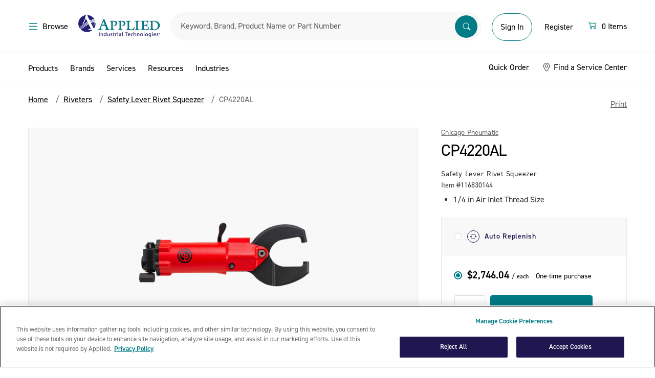

--- FILE ---
content_type: text/html;charset=UTF-8
request_url: https://www.applied.com/c-brands/c-chicago-pneumatic/cp4220al/Safety-Lever-Rivet-Squeezer/p/116830144
body_size: 36538
content:
<!DOCTYPE html>
<!--[if lt IE 7]>  <html class="ie ie6 lte9 lte8 lte7" lang="en"> <![endif]-->
<!--[if IE 7]>     <html class="ie ie7 lte9 lte8 lte7" lang="en"> <![endif]-->
<!--[if IE 8]>     <html class="ie ie8 lte9 lte8" lang="en"> <![endif]-->
<!--[if IE 9]>     <html class="ie ie9 lte9" lang="en"> <![endif]-->
<!--[if gt IE 9]>  <html lang="en"> <![endif]-->
<!--[if !IE]><!--> <html lang="en">             <!--<![endif]-->

<head><script>(function(w,i,g){w[g]=w[g]||[];if(typeof w[g].push=='function')w[g].push(i)})
(window,'GTM-KNFNKKL','google_tags_first_party');</script><script>(function(w,d,s,l){w[l]=w[l]||[];(function(){w[l].push(arguments);})('set', 'developer_id.dY2E1Nz', true);
		var f=d.getElementsByTagName(s)[0],
		j=d.createElement(s);j.async=true;j.src='/gtmmetrics/';
		f.parentNode.insertBefore(j,f);
		})(window,document,'script','dataLayer');</script>
	<meta http-equiv="X-UA-Compatible" content="IE=Edge" />
	<link href="http://www.applied.com//c-brands/c-chicago-pneumatic/cp4220al/Safety-Lever-Rivet-Squeezer/p/116830144" rel="canonical" />
	<title>
		Chicago Pneumatic | CP4220AL | Safety Lever Rivet Squeezer | Applied</title>

	<meta http-equiv="Content-Type" content="text/html; charset=utf-8"/>
	<meta name="viewport" content="width=device-width, initial-scale=1, maximum-scale=1.0, user-scalable=0">

	<meta name="google-site-verification" content="zzJOqYaybO_y-1vGBlw5JgSrGYyV8RL5RGhbjYITbcE" />

	<meta name="keywords">
<meta name="description" content="Shop Chicago Pneumatic CP4220AL at Applied.com, which includes; 1/4 in Air Inlet Thread Size.">
<meta name="robots" content="index,follow">
<meta name="dt-md-tag" content="" value="" />

	<meta property="og:type" content="website" />
<meta property="og:site_name" content="Applied" />

<meta property="og:title" content="Chicago Pneumatic | CP4220AL | Safety Lever Rivet Squeezer | Applied" />
        <meta property="og:description" content="Shop Chicago Pneumatic CP4220AL at Applied.com, which includes; 1/4 in Air Inlet Thread Size." />
        <meta property="og:url" content="https://www.applied.com/c-brands/c-chicago-pneumatic/cp4220al/Safety-Lever-Rivet-Squeezer/p/116830144" />
        <meta property="og:image" content="" />
        <link rel="shortcut icon" type="image/x-icon" media="all" href="/_ui/desktop/theme-catalyst/images/favicon.ico" />

    <!--[if lte IE 10]><script src="/wro/legacy.js"></script><![endif]-->
        <link type="text/css" rel="stylesheet" href="//fast.fonts.net/cssapi/ecb8b104-d063-449d-9f42-9434639a212d.css"/>
<link rel="preconnect" href="https://cdn.fonts.net"><link href="//cdn.fonts.net/kit/daac0ecb-b5fc-4eb8-86a9-f11553200c2b/daac0ecb-b5fc-4eb8-86a9-f11553200c2b.css" rel="stylesheet" />

<link rel="stylesheet" type="text/css" media="all" href="/wro/desktop.css?v=180" />
        <link rel="stylesheet" type="text/css" media="all" href="/wro/dotcom_responsive.css?v=180" />
    <script type="text/javascript" data-cookieconsent="statistics" src="/_ui/shared/js/analyticsmediator.js"></script>
<!-- Google Tag Manager Data Layer -->
<script type="text/javascript" data-cookieconsent="statistics">
    window.dataLayer = window.dataLayer || [];
    window.dataLayer.push({
        'event':'dataLayerinitialized',
        'pagetype':'PRODUCT',
        'isAuthenticated': 'false',
    });

    
            window.dataLayer.push({ ecommerce: null });
            window.dataLayer.push({
                event: 'view_item',
                ecommerce: {
                    items: [{
                        item_name: 'CP4220AL',
                        item_id: '116830144',
                        affiliation: 'Applied',
                        currency: 'USD',
                        price: '',
                        item_brand: 'Chicago Pneumatic', 
                        item_category: 'Riveters',
                        item_category2: 'Safety Lever Rivet Squeezer',
                        item_category3: 'CP4220AL',
                        item_list_name: 'Product Details Page',
                        index: 0,
                        quantity: '1'
                        }
                    ]}
            });
        


    function trackProductClick_gtm(productCode, productName, productPrice, productManufacturerData) {
        window.dataLayer.push({ ecommerce: null });
        window.dataLayer.push({
            event: 'select_item',
            ecommerce: {
                items: [{
                        item_name: productName,
                        item_id: productCode,
                        affiliation: 'Applied',
                        currency: 'USD',
                        price: productPrice,
                        item_brand: productManufacturerData,
                        
                            item_category: 'Riveters',
                            item_category2: 'Safety Lever Rivet Squeezer',
                            item_category3: 'CP4220AL',
                        index: 0,
                        quantity: '1',
                        item_list_name: 'Product Details Page'
                    }]
            }
        });
    }

    function trackAddToCart_gtm(productCode, productName, productPrice, productManufacturerData, quantityAdded) {
        window.dataLayer.push({ ecommerce: null });
        window.dataLayer.push({
            event: 'add_to_cart',
            ecommerce: {
                items: [{
                        item_name: productName,
                        item_id: productCode,
                        affiliation: 'Applied',
                        currency: 'USD',
                        price: productPrice,
                        item_brand: productManufacturerData,
                        
                            item_category: 'Riveters',
                            item_category2: 'Safety Lever Rivet Squeezer',
                            item_category3: 'CP4220AL',
                        index: 0,
                        quantity: Number(quantityAdded ? quantityAdded : 1),
                        item_list_name: 'Product Details Page'
                    }]
            }
        });
    }

    window.mediator.subscribe('productClick_gtm', function(data) {
        if (data.productCode && data.productName)
        {
            trackProductClick_gtm(data.productCode, data.productName, data.productPrice, data.productManufacturerData);
        }
    });

    window.mediator.subscribe('addtocartClick_gtm', function(data) {
        if (data.productCode && data.productName)
        {
            trackAddToCart_gtm(data.productCode, data.productName, data.productPrice, data.productManufacturerData, data.quantity);
        }
    });



</script>
<!-- End Google Tag Manager Data Layer --><script type="text/plain" data-cookieconsent="statistics">
/* Google Analytics */

var googleAnalyticsTrackingId = 'UA-10812675-5';
var _gaq = _gaq || [];
_gaq.push(['_setAccount', googleAnalyticsTrackingId]);


		_gaq.push(['_setCustomVar', 2, 'CategoryOfProduct', '', 3]);

        _gaq.push(['_trackPageview']);
	

function trackAddToCart_google(productCode, quantityAdded) {
	_gaq.push(['_trackEvent', 'Cart', 'AddToCart', productCode, quantityAdded]);
}

function trackUpdateCart(productCode, initialQuantity, newQuantity) {
	if (initialQuantity != newQuantity) {
		if (initialQuantity > newQuantity) {
			_gaq.push(['_trackEvent', 'Cart', 'RemoveFromCart', productCode, initialQuantity - newQuantity]);
		} else {
			_gaq.push(['_trackEvent', 'Cart', 'AddToCart', productCode, newQuantity - initialQuantity]);
		}
	}
}

function trackRemoveFromCart(productCode, initialQuantity) {
	_gaq.push(['_trackEvent', 'Cart', 'RemoveFromCart', productCode, initialQuantity]);
}

window.mediator.subscribe('trackAddToCart', function(data) {
	if (data.productCode && data.quantity)
	{
		trackAddToCart_google(data.productCode, data.quantity);
	}
});

window.mediator.subscribe('trackUpdateCart', function(data) {
	if (data.productCode && data.initialCartQuantity && data.newCartQuantity)
	{
		trackUpdateCart(data.productCode, data.initialCartQuantity, data.newCartQuantity);
	}
});

window.mediator.subscribe('trackRemoveFromCart', function(data) {
	if (data.productCode && data.initialCartQuantity)
	{
		trackRemoveFromCart(data.productCode, data.initialCartQuantity);
	}
});
</script>
<meta name="google-site-verification" content="aklyyXo5HjSNdJto8OJMBsfRBNsQ90b4zej8sKFvCb8" />

	<script src="https://cdn.groupbycloud.com/gb-tracker-client-3.min.js">
			var gbTracker = new GbTracker('applied', "Production");
			gbTracker.autoSetVisitor("anonymous");
		</script>
	<script>
        window.addEventListener('fullstoryReady', function() {
            Fullstory('setIdentity', {
                uid: '',
                properties: {
                    custom_field: 1
                }
            });
        });
    </script>

</head>

<body class="page-productDetails pageType-ProductPage template-pages-product-productLayout2Page  smartedit-page-uid-productDetails smartedit-page-uuid-eyJpdGVtSWQiOiJwcm9kdWN0RGV0YWlscyIsImNhdGFsb2dJZCI6ImFwcGxpZWRDb250ZW50Q2F0YWxvZyIsImNhdGFsb2dWZXJzaW9uIjoiT25saW5lIn0= smartedit-catalog-version-uuid-appliedContentCatalog/Online  language-en">
	<noscript><iframe src="/gtmmetrics/ns.html?id=GTM-KNFNKKL"
					  height="0" width="0" style="display:none;visibility:hidden"></iframe></noscript>
	<div id="page" data-currency-iso-code="USD">
			<a href="#skip-to-content" class="skip-to-content sr-only" data-role="none">Skip to content</a>
			<a href="#skip-to-navigation" class="skip-to-navigation sr-only" data-role="none">Skip to navigation menu</a>
			<header id="header" class="header" role="banner">
        <div class="header-container">
            <div class="dotcom-header-wrapper">
                <div class="container-fluid simplified-nav-visible">
                    <div class="dotcom-header">
                        <div class="simple-nav-btn-wrapper">
                            <a href="/cart" class="dc-btn-link">
                            <span class="sr-only">Menu</span>
                            <img src="/_ui/responsive/theme-dotcom/images/arrow-left.svg" alt="back">
                            <span class="dc-body-14 hidden-tablet ms-1">Continue Shopping</span>
                        </a>
                        </div>

                        <div class="logo-wrapper">
                            <div class="yCmsComponent ait-logo">
<div class="simple-banner" align="center">
	    <a href="/"><img title="" alt="" src="/medias/sys_master/images/hd4/h76/8835317334046/logo@2x/logo-2x.jpg"></a>
		    </div>
</div><span class="secure-text hidden-tablet">Secure Checkout</span>
                        </div>

                        <div class="simple-nav-btn-wrapper mini-cart text-right">
                            <a href="/cart" class="dc-btn-link">
                            <div class="icon">
                                <svg xmlns="http://www.w3.org/2000/svg" width="20" height="20" viewBox="0 0 20 20" fill="none">
                                    <path d="M1.66669 4.27083C1.66669 4.1327 1.72156 4.00022 1.81924 3.90255C1.91691 3.80487 2.04939 3.75 2.18752 3.75H3.75002C3.8662 3.75003 3.97903 3.78891 4.07057 3.86044C4.16212 3.93198 4.22711 4.03207 4.25523 4.14479L4.6771 5.83333H16.7709C16.85 5.83336 16.928 5.8514 16.9991 5.8861C17.0702 5.92079 17.1325 5.97123 17.1812 6.03358C17.2299 6.09593 17.2637 6.16856 17.2802 6.24595C17.2966 6.32333 17.2952 6.40345 17.2761 6.48021L15.7136 12.7302C15.6854 12.8429 15.6204 12.943 15.5289 13.0146C15.4374 13.0861 15.3245 13.125 15.2084 13.125H5.83335C5.71718 13.125 5.60434 13.0861 5.5128 13.0146C5.42126 12.943 5.35626 12.8429 5.32815 12.7302L3.34377 4.79167H2.18752C2.04939 4.79167 1.91691 4.73679 1.81924 4.63912C1.72156 4.54144 1.66669 4.40897 1.66669 4.27083ZM4.93752 6.875L6.2396 12.0833H14.8021L16.1042 6.875H4.93752ZM6.87502 15.2083C6.59875 15.2083 6.3338 15.3181 6.13845 15.5134C5.9431 15.7088 5.83335 15.9737 5.83335 16.25C5.83335 16.5263 5.9431 16.7912 6.13845 16.9866C6.3338 17.1819 6.59875 17.2917 6.87502 17.2917C7.15129 17.2917 7.41624 17.1819 7.61159 16.9866C7.80694 16.7912 7.91669 16.5263 7.91669 16.25C7.91669 15.9737 7.80694 15.7088 7.61159 15.5134C7.41624 15.3181 7.15129 15.2083 6.87502 15.2083ZM4.79169 16.25C4.79169 15.6975 5.01118 15.1676 5.40188 14.7769C5.79258 14.3862 6.32249 14.1667 6.87502 14.1667C7.42755 14.1667 7.95746 14.3862 8.34816 14.7769C8.73886 15.1676 8.95835 15.6975 8.95835 16.25C8.95835 16.8025 8.73886 17.3324 8.34816 17.7231C7.95746 18.1138 7.42755 18.3333 6.87502 18.3333C6.32249 18.3333 5.79258 18.1138 5.40188 17.7231C5.01118 17.3324 4.79169 16.8025 4.79169 16.25ZM14.1667 15.2083C13.8904 15.2083 13.6255 15.3181 13.4301 15.5134C13.2348 15.7088 13.125 15.9737 13.125 16.25C13.125 16.5263 13.2348 16.7912 13.4301 16.9866C13.6255 17.1819 13.8904 17.2917 14.1667 17.2917C14.443 17.2917 14.7079 17.1819 14.9033 16.9866C15.0986 16.7912 15.2084 16.5263 15.2084 16.25C15.2084 15.9737 15.0986 15.7088 14.9033 15.5134C14.7079 15.3181 14.443 15.2083 14.1667 15.2083ZM12.0834 16.25C12.0834 15.6975 12.3028 15.1676 12.6935 14.7769C13.0842 14.3862 13.6142 14.1667 14.1667 14.1667C14.7192 14.1667 15.2491 14.3862 15.6398 14.7769C16.0305 15.1676 16.25 15.6975 16.25 16.25C16.25 16.8025 16.0305 17.3324 15.6398 17.7231C15.2491 18.1138 14.7192 18.3333 14.1667 18.3333C13.6142 18.3333 13.0842 18.1138 12.6935 17.7231C12.3028 17.3324 12.0834 16.8025 12.0834 16.25Z" fill="#017B85"/>
                                </svg>
                            </div>

                            <span class="dc-body-14">
                                <span class="js-count"></span>
                                    &nbsp;
                                    <span class="js-item-label hidden-tablet">
                                        Items</span>
                                </span>
                        </a>
                        </div>
                    </div>
                </div>

                <div class="container-fluid simplified-nav-hidden">
                    <div class="dotcom-header">
                        <div>
                            <button class="dc-btn-link js-menu-trigger mobile-action hide-for-print">
                                <span class="dc-body-16 black d-flex">
                                    <span class="sr-only">Menu</span>
                                    <img src="/_ui/responsive/theme-dotcom/images/menu-hamberger.svg">
                                    <span class="hidden-tablet ms-1">Browse</span>
                                </span>
                            </button>
                            <button class="dc-btn-link  search-trigger js-mobile-search-trigger mobile-action hide-for-print">
                                <span class="sr-only">Search</span>
                                <img src="/_ui/responsive/theme-dotcom/images/search.svg">
                            </button>
                        </div>
                        <div class="yCmsComponent ait-logo">
<div class="simple-banner" align="center">
	    <a href="/"><img title="" alt="" src="/medias/sys_master/images/hd4/h76/8835317334046/logo@2x/logo-2x.jpg"></a>
		    </div>
</div><div class="dotcom-search">
                            <style>

#search-suggestions{
    background: #fff;
    border: 1px solid #d8d8d8;
    display: table-cell;
    display: flex;
    flex-direction: column;
    flex-shrink: 0;
    min-height: 400px;
    padding-top: 8px;
    width: 448px;
    position: absolute;
    z-index:999;
}

#search-suggestions h3 {
    color: #91aa9d;
    margin: 0 15px;

}

/*#search-suggestions h3:after {
    background-color: #d8d8d8;
    content: "";
    height: 1px;
    position: absolute;
    right: 0;
    top: 50%;
    transform: translateY(-50%);
    width: 100%;
}*/
.clear-search-history-button-container{
    margin-left: 16px;
    margin-right: 16px;
    margin-top: auto;
    padding-bottom: 16px;
    padding-top: 16px;
    position: relative;
    height: 47px;
}
.clear-search-history-button-container:before {
    background-color: #d8d8d8;
    content: "";
    height: 1px;
    position: absolute;
    top: 0;
    width: 100%;
}

#search-suggestions .button {
    background-color: rgba(0,0,0,0);
    border-width: 0;
    color: #00739e;
    display: inline;
    outline: none;
    padding: 0;
    text-transform: none;
    font-size: 14px;
    width: 100%;
    text-align: left;
}
#search-history{
  max-height:342px;
  word-break: break-all;
  overflow-y:scroll;
}

#search-history li {
    list-style: none;
    line-height: 30px;
    font-size: 15pt;
    font-weight: 300;
}

#search-history ul{
    padding-top:8px;
    padding-bottom:8px;
}
</style>
<script>
    document.addEventListener("DOMContentLoaded", function() {

        var searchHistory = localStorage.getItem("searchHistory")
          ? JSON.parse(localStorage.getItem("searchHistory"))
          : [];


        if (searchHistory.length > 10){
            var temp_array = [];
            searchHistory.slice(searchHistory.length -10 ).map(function(item, i) {
              temp_array.push(item);
            });

            searchHistory = temp_array;
        }



        document.querySelector(".siteSearchSubmit.button").addEventListener("click", function() {
            var search_term = document.querySelector("#input_SearchBox").value;
            if(searchHistory.includes(search_term)){
                var idx = searchHistory.indexOf(search_term);
                searchHistory.splice(idx,1);
            }
            searchHistory.push(search_term);
            localStorage.setItem("searchHistory", JSON.stringify(searchHistory));
        });

        document.querySelector("#input_SearchBox").addEventListener("keypress", function(e) {
            if (e.keyCode == 13){
                 var search_term = document.querySelector("#input_SearchBox").value;
                 if(searchHistory.includes(search_term)){
                    var idx = searchHistory.indexOf(search_term);
                    searchHistory.splice(idx,1);
                 }
                 searchHistory.push(search_term);
                 localStorage.setItem("searchHistory", JSON.stringify(searchHistory));
            }else{
             jQuery("#search-suggestions").hide();
            }
        });


        document.querySelector("#input_SearchBox").addEventListener("focus", function() {
            var display = document.querySelector("#search-history");
            var html = "<ul>";
            var copy_array = searchHistory.slice();
            copy_array.reverse();
            copy_array.forEach(function(search) {
                html += "<li><a href='/search/?search-category=all&text="+search+"'>"+search+"</a></li>";
            });
            html += "</ul>";
            if(copy_array.length >=1){
                display.html(html);

            }
            jQuery("#search-suggestions").show();
        });


        document.addEventListener('click', function(event) {

            const box = document.getElementById('search-suggestions');
            const input = document.getElementById('input_SearchBox');
            if (!input.contains(event.target)) {
                jQuery("#search-suggestions").hide();
            }
        });

    });


    function clearSearchHistory(){
        document.querySelector("#search-history").setHTML("");
         localStorage.removeItem("searchHistory");
         searchHistory = [];
         location.reload();
    }
</script>

<div class="form--inline form--search">
	<form name="search_form_SearchBox" method="get" action="/search/">
        <div class="input-box">
            <label for="input_SearchBox" class="sr-only">Search</label>

            <div class="search-browse-container">
                <div class="search-browser__title">Search By</div>
                <ul class="reset-list search-browser__list">
                    <li class="search-browser__item active" data-value="all">All</li>
                    <li class="search-browser__item" data-value="manufacturer">Manufacturer Part Number</li>
                    <li class="search-browser__item" data-value="brand">Brand</li>
                    <li class="search-browser__item" data-value="product">Description</li>
                    <li class="search-browser__item" data-value="productCode">Material Number</li>
                </ul>
            </div>

            <input type="hidden" name="search-category" id="search-category-input" value="all"/>

            <input
                    id="input_SearchBox"
                    class="input-text sayt-input"
                    autocomplete="off"
                    type="text"
                    name="text"
                    value=""
                    maxlength="100"
                    placeholder="Keyword, Brand, Product Name or Part Number"
                    data-placeholder="Keyword, Brand, Product Name or Part Number"
                    data-mobile-placeholder="Search"
                    data-options='{"autocompleteUrl" : "/search/autocomplete/SearchBox","minCharactersBeforeRequest" : "3","waitTimeBeforeRequest" : "500","displayProductImages" : true}'/>
            <button class="siteSearchSubmit button" type="submit">
                    <span class="sr-only">Submit</span>
                    <img src="/_ui/responsive/theme-dotcom/images/searchbar.svg" alt="search">
                </button>
            </div>

	</form>
	 <div id="search-suggestions" style="display:none;">
                <h3><span class="suggestions-results-heading">Recent Searches</span></h3>
                <div id="search-history"></div>
                <div class="clear-search-history-button-container">
                <button class="button" type="button" onclick="clearSearchHistory();">Clear Recent Searches</button>
                </div>
            </div>
</div></div>

                        <div id="accountSection" class="d-flex align-items-baseline align-items-lg-center">
                            <div class="logged-out-account-cta">
                                    <div class="visible-tablet">
                                        <a href="/login" class="mobile-action">
                                            <img src="/_ui/responsive/theme-dotcom/images/account.svg">
                                        </a>
                                    </div>

                                    <div class="hidden-tablet logged-out-account-links">
                                        <a href="/login" class="login-btn dc-btn dc-btn-primary-outline dc-btn-medium">
                                                Sign In</a>
                                        </div>

                                    <div id="modal--welcome">
        <div class="welcome-modal">
            <div class="welcome-title">Welcome to Applied</div>
            <div class="welcome-subtitle">Sign In or Register for the Best Experience</div>
            <div class="welcome-signin dc-btn dc-btn-primary_solid"><a href="/login">Sign In</a></div>
            <div class="welcome-register dc-btn-link"><a href="/register">Register</a></div>
        </div>
        <div class="js-welcome-close modal-close-overlay"></div>
    </div>
</div>

                                <div class="hidden-tablet logged-out-account-links">
                                    <a href="/register" class="header-btn dc-btn dc-btn-link">
                                        Register</a>
                                </div>

                            <div class="yCmsComponent">
<div class="mini-cart mini-cart--default"
         data-cart-type="standard"
         data-get-count-url="/cart/miniCart/SUBTOTAL/?"
         data-get-view-url="/cart/rollover/MiniCart"
         data-single-item-label="Item"
         data-multi-items-label="Items">

        <div id="mini-cart-component">
            <div class="js-minicart">
                <button type="button" class="d-flex dc-btn dc-btn-link mini-cart__trigger">
                    <span class="sr-only"></span>
                    <div class="icon">
                        <svg xmlns="http://www.w3.org/2000/svg" width="20" height="20" viewBox="0 0 20 20" fill="none">
                            <path d="M1.66669 4.27083C1.66669 4.1327 1.72156 4.00022 1.81924 3.90255C1.91691 3.80487 2.04939 3.75 2.18752 3.75H3.75002C3.8662 3.75003 3.97903 3.78891 4.07057 3.86044C4.16212 3.93198 4.22711 4.03207 4.25523 4.14479L4.6771 5.83333H16.7709C16.85 5.83336 16.928 5.8514 16.9991 5.8861C17.0702 5.92079 17.1325 5.97123 17.1812 6.03358C17.2299 6.09593 17.2637 6.16856 17.2802 6.24595C17.2966 6.32333 17.2952 6.40345 17.2761 6.48021L15.7136 12.7302C15.6854 12.8429 15.6204 12.943 15.5289 13.0146C15.4374 13.0861 15.3245 13.125 15.2084 13.125H5.83335C5.71718 13.125 5.60434 13.0861 5.5128 13.0146C5.42126 12.943 5.35626 12.8429 5.32815 12.7302L3.34377 4.79167H2.18752C2.04939 4.79167 1.91691 4.73679 1.81924 4.63912C1.72156 4.54144 1.66669 4.40897 1.66669 4.27083ZM4.93752 6.875L6.2396 12.0833H14.8021L16.1042 6.875H4.93752ZM6.87502 15.2083C6.59875 15.2083 6.3338 15.3181 6.13845 15.5134C5.9431 15.7088 5.83335 15.9737 5.83335 16.25C5.83335 16.5263 5.9431 16.7912 6.13845 16.9866C6.3338 17.1819 6.59875 17.2917 6.87502 17.2917C7.15129 17.2917 7.41624 17.1819 7.61159 16.9866C7.80694 16.7912 7.91669 16.5263 7.91669 16.25C7.91669 15.9737 7.80694 15.7088 7.61159 15.5134C7.41624 15.3181 7.15129 15.2083 6.87502 15.2083ZM4.79169 16.25C4.79169 15.6975 5.01118 15.1676 5.40188 14.7769C5.79258 14.3862 6.32249 14.1667 6.87502 14.1667C7.42755 14.1667 7.95746 14.3862 8.34816 14.7769C8.73886 15.1676 8.95835 15.6975 8.95835 16.25C8.95835 16.8025 8.73886 17.3324 8.34816 17.7231C7.95746 18.1138 7.42755 18.3333 6.87502 18.3333C6.32249 18.3333 5.79258 18.1138 5.40188 17.7231C5.01118 17.3324 4.79169 16.8025 4.79169 16.25ZM14.1667 15.2083C13.8904 15.2083 13.6255 15.3181 13.4301 15.5134C13.2348 15.7088 13.125 15.9737 13.125 16.25C13.125 16.5263 13.2348 16.7912 13.4301 16.9866C13.6255 17.1819 13.8904 17.2917 14.1667 17.2917C14.443 17.2917 14.7079 17.1819 14.9033 16.9866C15.0986 16.7912 15.2084 16.5263 15.2084 16.25C15.2084 15.9737 15.0986 15.7088 14.9033 15.5134C14.7079 15.3181 14.443 15.2083 14.1667 15.2083ZM12.0834 16.25C12.0834 15.6975 12.3028 15.1676 12.6935 14.7769C13.0842 14.3862 13.6142 14.1667 14.1667 14.1667C14.7192 14.1667 15.2491 14.3862 15.6398 14.7769C16.0305 15.1676 16.25 15.6975 16.25 16.25C16.25 16.8025 16.0305 17.3324 15.6398 17.7231C15.2491 18.1138 14.7192 18.3333 14.1667 18.3333C13.6142 18.3333 13.0842 18.1138 12.6935 17.7231C12.3028 17.3324 12.0834 16.8025 12.0834 16.25Z" fill="#017B85"/>
                        </svg>
                    </div>
                    <div class="cart-items-count w-100 ms-1">
                        <span class="dc-body-16 black d-flex">
                            <span class="js-count">0</span>
                                &nbsp;
                                <span class="js-item-label hidden-tablet">
                                    Items</span>
                            </span>
                    </div>
                </button>

                <div class="mini-cart__layer drop-down"></div>
            </div>
        </div>
    </div>
</div></div>
                    </div>
                </div>

                <a id="skip-to-navigation"></a>
            </div>
        </div>

        <div class="header-bottom simplified-nav-hidden">
            <div class="aqua hide-for-print">
                <div class="container-fluid">
                    <style>

#search-suggestions{
    background: #fff;
    border: 1px solid #d8d8d8;
    display: table-cell;
    display: flex;
    flex-direction: column;
    flex-shrink: 0;
    min-height: 400px;
    padding-top: 8px;
    width: 448px;
    position: absolute;
    z-index:999;
}

#search-suggestions h3 {
    color: #91aa9d;
    margin: 0 15px;

}

/*#search-suggestions h3:after {
    background-color: #d8d8d8;
    content: "";
    height: 1px;
    position: absolute;
    right: 0;
    top: 50%;
    transform: translateY(-50%);
    width: 100%;
}*/
.clear-search-history-button-container{
    margin-left: 16px;
    margin-right: 16px;
    margin-top: auto;
    padding-bottom: 16px;
    padding-top: 16px;
    position: relative;
    height: 47px;
}
.clear-search-history-button-container:before {
    background-color: #d8d8d8;
    content: "";
    height: 1px;
    position: absolute;
    top: 0;
    width: 100%;
}

#search-suggestions .button {
    background-color: rgba(0,0,0,0);
    border-width: 0;
    color: #00739e;
    display: inline;
    outline: none;
    padding: 0;
    text-transform: none;
    font-size: 14px;
    width: 100%;
    text-align: left;
}
#search-history{
  max-height:342px;
  word-break: break-all;
  overflow-y:scroll;
}

#search-history li {
    list-style: none;
    line-height: 30px;
    font-size: 15pt;
    font-weight: 300;
}

#search-history ul{
    padding-top:8px;
    padding-bottom:8px;
}
</style>
<script>
    document.addEventListener("DOMContentLoaded", function() {

        var searchHistory = localStorage.getItem("searchHistory")
          ? JSON.parse(localStorage.getItem("searchHistory"))
          : [];


        if (searchHistory.length > 10){
            var temp_array = [];
            searchHistory.slice(searchHistory.length -10 ).map(function(item, i) {
              temp_array.push(item);
            });

            searchHistory = temp_array;
        }



        document.querySelector(".siteSearchSubmit.button").addEventListener("click", function() {
            var search_term = document.querySelector("#input_SearchBox").value;
            if(searchHistory.includes(search_term)){
                var idx = searchHistory.indexOf(search_term);
                searchHistory.splice(idx,1);
            }
            searchHistory.push(search_term);
            localStorage.setItem("searchHistory", JSON.stringify(searchHistory));
        });

        document.querySelector("#input_SearchBox").addEventListener("keypress", function(e) {
            if (e.keyCode == 13){
                 var search_term = document.querySelector("#input_SearchBox").value;
                 if(searchHistory.includes(search_term)){
                    var idx = searchHistory.indexOf(search_term);
                    searchHistory.splice(idx,1);
                 }
                 searchHistory.push(search_term);
                 localStorage.setItem("searchHistory", JSON.stringify(searchHistory));
            }else{
             jQuery("#search-suggestions").hide();
            }
        });


        document.querySelector("#input_SearchBox").addEventListener("focus", function() {
            var display = document.querySelector("#search-history");
            var html = "<ul>";
            var copy_array = searchHistory.slice();
            copy_array.reverse();
            copy_array.forEach(function(search) {
                html += "<li><a href='/search/?search-category=all&text="+search+"'>"+search+"</a></li>";
            });
            html += "</ul>";
            if(copy_array.length >=1){
                display.html(html);

            }
            jQuery("#search-suggestions").show();
        });


        document.addEventListener('click', function(event) {

            const box = document.getElementById('search-suggestions');
            const input = document.getElementById('input_SearchBox');
            if (!input.contains(event.target)) {
                jQuery("#search-suggestions").hide();
            }
        });

    });


    function clearSearchHistory(){
        document.querySelector("#search-history").setHTML("");
         localStorage.removeItem("searchHistory");
         searchHistory = [];
         location.reload();
    }
</script>

<div class="form--inline form--search">
	<form name="search_form_SearchBox" method="get" action="/search/">
        <div class="input-box">
            <label for="input_SearchBox" class="sr-only">Search</label>

            <div class="search-browse-container">
                <div class="search-browser__title">Search By</div>
                <ul class="reset-list search-browser__list">
                    <li class="search-browser__item active" data-value="all">All</li>
                    <li class="search-browser__item" data-value="manufacturer">Manufacturer Part Number</li>
                    <li class="search-browser__item" data-value="brand">Brand</li>
                    <li class="search-browser__item" data-value="product">Description</li>
                    <li class="search-browser__item" data-value="productCode">Material Number</li>
                </ul>
            </div>

            <input type="hidden" name="search-category" id="search-category-input" value="all"/>

            <input
                    id="input_SearchBox"
                    class="input-text sayt-input"
                    autocomplete="off"
                    type="text"
                    name="text"
                    value=""
                    maxlength="100"
                    placeholder="Keyword, Brand, Product Name or Part Number"
                    data-placeholder="Keyword, Brand, Product Name or Part Number"
                    data-mobile-placeholder="Search"
                    data-options='{"autocompleteUrl" : "/search/autocomplete/SearchBox","minCharactersBeforeRequest" : "3","waitTimeBeforeRequest" : "500","displayProductImages" : true}'/>
            <button class="siteSearchSubmit button" type="submit">
                    <span class="sr-only">Submit</span>
                    <img src="/_ui/responsive/theme-dotcom/images/searchbar.svg" alt="search">
                </button>
            </div>

	</form>
	 <div id="search-suggestions" style="display:none;">
                <h3><span class="suggestions-results-heading">Recent Searches</span></h3>
                <div id="search-history"></div>
                <div class="clear-search-history-button-container">
                <button class="button" type="button" onclick="clearSearchHistory();">Clear Recent Searches</button>
                </div>
            </div>
</div></div>
            </div>
        </div>
    </header>

    <nav id="primary-navigation" class="navigation primary-navigation left" role="navigation" data-force="true">
    <div class="primary-nav-wrapper">
        <div class="primary-nav-header">
          <div >
            <a href="/">
                <img src="/_ui/responsive/theme-dotcom/images/ait-logo-white.svg" alt="AIT tm logo">
            </a>
			</div>	
            <ul class="links account-links list-inline">
				</ul>

            <button type="button" class="close btn-close-modal js-nav-close dc-btn-link border-rounded">
                <img alt="Close button" src="/_ui/responsive/theme-dotcom/images/close-white.svg">
            </button>
        </div>

        <ul class="clearfix mobile-navigation">

            <li class="yCmsComponent">
<li class="level-0 has-children">
            <a href="#" class="js-nav-open-sub js-ProductsNavNode-btn">Products</a>
            <ul class="level level-0 tier-active">
                <li class="menu-back-btn">
                    <a href="#" class="js-back-to-menu">
                        <img src="/_ui/responsive/theme-dotcom/images/arrow-left.svg" alt="back">
                        Back to Main Menu</a>

                    <button type="button" class="close btn-close-modal js-nav-close border-rounded bg-surface border-none">
                        <img alt="Close button" src="/_ui/responsive/theme-dotcom/images/close.svg">
                    </button>
                </li>

				<li class="level-1 all-categories">
	                    <a href="/c/0" class="all-link">
	                        <span class="title">Products</span> <span class="see-all-link">See All</span>
	                    </a>	                    
						<a class="level-1-link" href="/requestacatalog">
                            <img src="/_ui/responsive/theme-dotcom/images/catalog.svg" alt="">
                            Request a Catalog</a>
	                    </li>
				<li class="level-1">
	                    <li class="level-1 has-children ">
			                            <a href="/c/77"  class="menu-tier-trigger" >Abrasives</a><ul class="level-1">
												 <li class="menu-back-btn">
								                    <a href="#" class="js-back-to-product">
								                        <img src="/_ui/responsive/theme-dotcom/images/arrow-left.svg" alt="back">
								                        Back to Products</a>
								
								                    <button type="button" class="close btn-close-modal js-nav-close border-rounded bg-surface border-none">
								                        <img alt="Close button" src="/_ui/responsive/theme-dotcom/images/close.svg">
								                    </button>
								                   
								                </li>
								                <li class="level-2">
									               <a href="/c/77" class="all-link">
									                    <span class="title">Abrasives</span> <span class="see-all-link">See All</span>
									               </a>
								                </li>
												<li class="level-2">
							                                <a href="/c/1270"  class="level-2" >Accessories</a></li>
									                  <li class="level-2">
							                                <a href="/c/1348"  class="level-2" >Belts</a></li>
									                  <li class="level-2">
							                                <a href="/c/2784"  class="level-2" >Brush Accessories</a></li>
									                  <li class="level-2">
							                                <a href="/c/776"  class="level-2" >Burrs & Deburring</a></li>
									                  <li class="level-2">
							                                <a href="/c/1918"  class="level-2" >Discs</a></li>
									                  <li class="level-2">
							                                <a href="/c/407"  class="level-2" >Dressing Tools</a></li>
									                  <li class="level-2">
							                                <a href="/c/3357"  class="level-2" >Files</a></li>
									                  <li class="level-2">
							                                <a href="/c/2314"  class="level-2" >Pads Sheets</a></li>
									                  <li class="level-2">
							                                <a href="/c/3318"  class="level-2" >Points, Sticks & Stones</a></li>
									                  <li class="level-2">
							                                <a href="/c/109"  class="level-2" >Power Brushes</a></li>
									                  <li class="level-2">
							                                <a href="/c/1497"  class="level-2" >Rolls</a></li>
									                  <li class="level-2">
							                                <a href="/c/594"  class="level-2" >Wheels</a></li>
									                  </ul>
										</li>
			                    </li>
                <li class="level-1">
	                    <li class="level-1 has-children ">
			                            <a href="/c/1859"  class="menu-tier-trigger" >Bearings</a><ul class="level-1">
												 <li class="menu-back-btn">
								                    <a href="#" class="js-back-to-product">
								                        <img src="/_ui/responsive/theme-dotcom/images/arrow-left.svg" alt="back">
								                        Back to Products</a>
								
								                    <button type="button" class="close btn-close-modal js-nav-close border-rounded bg-surface border-none">
								                        <img alt="Close button" src="/_ui/responsive/theme-dotcom/images/close.svg">
								                    </button>
								                   
								                </li>
								                <li class="level-2">
									               <a href="/c/1859" class="all-link">
									                    <span class="title">Bearings</span> <span class="see-all-link">See All</span>
									               </a>
								                </li>
												<li class="level-2">
							                                <a href="/c/268"  class="level-2" >Accessories</a></li>
									                  <li class="level-2">
							                                <a href="/c/84"  class="level-2" >Ball Bearings</a></li>
									                  <li class="level-2">
							                                <a href="/c/155"  class="level-2" >Ball Screw & Spindle Bearings</a></li>
									                  <li class="level-2">
							                                <a href="/c/291"  class="level-2" >Ball Transfers</a></li>
									                  <li class="level-2">
							                                <a href="/c/250"  class="level-2" >Bearing Inserts</a></li>
									                  <li class="level-2">
							                                <a href="/c/1739"  class="level-2" >Cam Followers</a></li>
									                  <li class="level-2">
							                                <a href="/c/1063"  class="level-2" >Cartridge Units</a></li>
									                  <li class="level-2">
							                                <a href="/c/78"  class="level-2" >Duplex Units</a></li>
									                  <li class="level-2">
							                                <a href="/c/2009"  class="level-2" >Flange Brackets</a></li>
									                  <li class="level-2">
							                                <a href="/c/45"  class="level-2" >Flange Units</a></li>
									                  <li class="level-2">
							                                <a href="/c/270"  class="level-2" >Hanger Units</a></li>
									                  <li class="level-2">
							                                <a href="/c/1811"  class="level-2" >Paver Bearings</a></li>
									                  <li class="level-2">
							                                <a href="/c/2212"  class="level-2" >Pillow Blocks</a></li>
									                  <li class="level-2">
							                                <a href="/c/343"  class="level-2" >Plain Bearings</a></li>
									                  <li class="level-2">
							                                <a href="/c/2261"  class="level-2" >Rod Ends</a></li>
									                  <li class="level-2">
							                                <a href="/c/1276"  class="level-2" >Roller Bearings</a></li>
									                  <li class="level-2">
							                                <a href="/c/750"  class="level-2" >Special Bearing Types</a></li>
									                  <li class="level-2">
							                                <a href="/c/269"  class="level-2" >Take-Ups</a></li>
									                  </ul>
										</li>
			                    </li>
                <li class="level-1">
	                    <li class="level-1 has-children ">
			                            <a href="/c/614"  class="menu-tier-trigger" >Couplings & Universal Joints</a><ul class="level-1">
												 <li class="menu-back-btn">
								                    <a href="#" class="js-back-to-product">
								                        <img src="/_ui/responsive/theme-dotcom/images/arrow-left.svg" alt="back">
								                        Back to Products</a>
								
								                    <button type="button" class="close btn-close-modal js-nav-close border-rounded bg-surface border-none">
								                        <img alt="Close button" src="/_ui/responsive/theme-dotcom/images/close.svg">
								                    </button>
								                   
								                </li>
								                <li class="level-2">
									               <a href="/c/614" class="all-link">
									                    <span class="title">Couplings & Universal Joints</span> <span class="see-all-link">See All</span>
									               </a>
								                </li>
												<li class="level-2">
							                                <a href="/c/68"  class="level-2" >Chain Couplings</a></li>
									                  <li class="level-2">
							                                <a href="/c/125"  class="level-2" >Clamping Couplings</a></li>
									                  <li class="level-2">
							                                <a href="/c/764"  class="level-2" >Cover & Elements Assemblies</a></li>
									                  <li class="level-2">
							                                <a href="/c/1225"  class="level-2" >Cross & Bearing Style Yokes</a></li>
									                  <li class="level-2">
							                                <a href="/c/271"  class="level-2" >Delrin Coupling Chains</a></li>
									                  <li class="level-2">
							                                <a href="/c/86"  class="level-2" >Disc Couplings</a></li>
									                  <li class="level-2">
							                                <a href="/c/70"  class="level-2" >Doughnut Couplings</a></li>
									                  <li class="level-2">
							                                <a href="/c/76"  class="level-2" >Elastomeric Couplings</a></li>
									                  <li class="level-2">
							                                <a href="/c/123"  class="level-2" >Flex-Link Couplings</a></li>
									                  <li class="level-2">
							                                <a href="/c/96"  class="level-2" >Fluid Couplings</a></li>
									                  <li class="level-2">
							                                <a href="/c/90"  class="level-2" >Gear Couplings</a></li>
									                  <li class="level-2">
							                                <a href="/c/97"  class="level-2" >Grid Couplings</a></li>
									                  <li class="level-2">
							                                <a href="/c/100"  class="level-2" >Jaw Couplings</a></li>
									                  <li class="level-2">
							                                <a href="/c/3264"  class="level-2" >Mini Complete Couplings</a></li>
									                  <li class="level-2">
							                                <a href="/c/3266"  class="level-2" >Mini Hubs & Elements</a></li>
									                  <li class="level-2">
							                                <a href="/c/116"  class="level-2" >Motion Control Bearings</a></li>
									                  <li class="level-2">
							                                <a href="/c/130"  class="level-2" >Pin Type Couplings</a></li>
									                  <li class="level-2">
							                                <a href="/c/124"  class="level-2" >Sleeve Couplings</a></li>
									                  <li class="level-2">
							                                <a href="/c/2321"  class="level-2" >Spacer Couplings</a></li>
									                  <li class="level-2">
							                                <a href="/c/788"  class="level-2" >Spring Couplings</a></li>
									                  <li class="level-2">
							                                <a href="/c/102"  class="level-2" >Tire Couplings</a></li>
									                  <li class="level-2">
							                                <a href="/c/106"  class="level-2" >Universal Joints</a></li>
									                  <li class="level-2">
							                                <a href="/c/3287"  class="level-2" >Wing, Block & Round Bearing Cross Kits</a></li>
									                  </ul>
										</li>
			                    </li>
                <li class="level-1">
	                    <li class="level-1 has-children ">
			                            <a href="/c/434"  class="menu-tier-trigger" >Electric Motors</a><ul class="level-1">
												 <li class="menu-back-btn">
								                    <a href="#" class="js-back-to-product">
								                        <img src="/_ui/responsive/theme-dotcom/images/arrow-left.svg" alt="back">
								                        Back to Products</a>
								
								                    <button type="button" class="close btn-close-modal js-nav-close border-rounded bg-surface border-none">
								                        <img alt="Close button" src="/_ui/responsive/theme-dotcom/images/close.svg">
								                    </button>
								                   
								                </li>
								                <li class="level-2">
									               <a href="/c/434" class="all-link">
									                    <span class="title">Electric Motors</span> <span class="see-all-link">See All</span>
									               </a>
								                </li>
												<li class="level-2">
							                                <a href="/c/131"  class="level-2" >AC Motors & Accessories</a></li>
									                  <li class="level-2">
							                                <a href="/c/163"  class="level-2" >Bearing Protection Rings</a></li>
									                  <li class="level-2">
							                                <a href="/c/151"  class="level-2" >DC Motors & Accessories</a></li>
									                  <li class="level-2">
							                                <a href="/c/166"  class="level-2" >Dynamic Braking</a></li>
									                  <li class="level-2">
							                                <a href="/c/170"  class="level-2" >Encoders & Accessories</a></li>
									                  <li class="level-2">
							                                <a href="/c/178"  class="level-2" >Motor Accessories</a></li>
									                  <li class="level-2">
							                                <a href="/c/182"  class="level-2" >Motor Bases</a></li>
									                  <li class="level-2">
							                                <a href="/c/177"  class="level-2" >Motor Brakes</a></li>
									                  <li class="level-2">
							                                <a href="/c/167"  class="level-2" >Servo Motors & Accessories</a></li>
									                  </ul>
										</li>
			                    </li>
                <li class="level-1">
	                    <li class="level-1 has-children ">
			                            <a href="/c/53"  class="menu-tier-trigger" >Filtration</a><ul class="level-1">
												 <li class="menu-back-btn">
								                    <a href="#" class="js-back-to-product">
								                        <img src="/_ui/responsive/theme-dotcom/images/arrow-left.svg" alt="back">
								                        Back to Products</a>
								
								                    <button type="button" class="close btn-close-modal js-nav-close border-rounded bg-surface border-none">
								                        <img alt="Close button" src="/_ui/responsive/theme-dotcom/images/close.svg">
								                    </button>
								                   
								                </li>
								                <li class="level-2">
									               <a href="/c/53" class="all-link">
									                    <span class="title">Filtration</span> <span class="see-all-link">See All</span>
									               </a>
								                </li>
												<li class="level-2">
							                                <a href="/c/1128"  class="level-2" >Filter Carts</a></li>
									                  <li class="level-2">
							                                <a href="/c/1129"  class="level-2" >Filtration Instrumentation</a></li>
									                  <li class="level-2">
							                                <a href="/c/1314"  class="level-2" >Filtration Units</a></li>
									                  <li class="level-2">
							                                <a href="/c/4420"  class="level-2" >Hydraulic Filters</a></li>
									                  <li class="level-2">
							                                <a href="/c/64"  class="level-2" >Leak Detection Products</a></li>
									                  <li class="level-2">
							                                <a href="/c/4988"  class="level-2" >Magnetic Filtration</a></li>
									                  <li class="level-2">
							                                <a href="/c/95"  class="level-2" >Reservoir Breathers</a></li>
									                  <li class="level-2">
							                                <a href="/c/3246"  class="level-2" >Strainers & Components</a></li>
									                  </ul>
										</li>
			                    </li>
                <li class="level-1">
	                    <li class="level-1 has-children ">
			                            <a href="/c/456"  class="menu-tier-trigger" >General Industrial Products</a><ul class="level-1">
												 <li class="menu-back-btn">
								                    <a href="#" class="js-back-to-product">
								                        <img src="/_ui/responsive/theme-dotcom/images/arrow-left.svg" alt="back">
								                        Back to Products</a>
								
								                    <button type="button" class="close btn-close-modal js-nav-close border-rounded bg-surface border-none">
								                        <img alt="Close button" src="/_ui/responsive/theme-dotcom/images/close.svg">
								                    </button>
								                   
								                </li>
								                <li class="level-2">
									               <a href="/c/456" class="all-link">
									                    <span class="title">General Industrial Products</span> <span class="see-all-link">See All</span>
									               </a>
								                </li>
												<li class="level-2">
							                                <a href="/c/458"  class="level-2" >Batteries</a></li>
									                  <li class="level-2">
							                                <a href="/c/2793"  class="level-2" >Cable Ties</a></li>
									                  <li class="level-2">
							                                <a href="/c/4402"  class="level-2" >Carts & Trucks</a></li>
									                  <li class="level-2">
							                                <a href="/c/54"  class="level-2" >Casters & Wheels</a></li>
									                  <li class="level-2">
							                                <a href="/c/1286"  class="level-2" >Clamping</a></li>
									                  <li class="level-2">
							                                <a href="/c/1598"  class="level-2" >Clips & Pins</a></li>
									                  <li class="level-2">
							                                <a href="/c/420"  class="level-2" >Communication Equipment</a></li>
									                  <li class="level-2">
							                                <a href="/c/4255"  class="level-2" >Electrical Products</a></li>
									                  <li class="level-2">
							                                <a href="/c/4320"  class="level-2" >Fans & Blowers</a></li>
									                  <li class="level-2">
							                                <a href="/c/4702"  class="level-2" >Guard Rail Systems</a></li>
									                  <li class="level-2">
							                                <a href="/c/4321"  class="level-2" >Heating Equipment</a></li>
									                  <li class="level-2">
							                                <a href="/c/309"  class="level-2" >HVAC Filters</a></li>
									                  <li class="level-2">
							                                <a href="/c/427"  class="level-2" >Keys</a></li>
									                  <li class="level-2">
							                                <a href="/c/1624"  class="level-2" >Keystock</a></li>
									                  <li class="level-2">
							                                <a href="/c/910"  class="level-2" >Ladders & Scaffolding</a></li>
									                  <li class="level-2">
							                                <a href="/c/121"  class="level-2" >Lighting Products</a></li>
									                  <li class="level-2">
							                                <a href="/c/2930"  class="level-2" >Nuts & Bolts</a></li>
									                  <li class="level-2">
							                                <a href="/c/4237"  class="level-2" >O-Ring Kits</a></li>
									                  <li class="level-2">
							                                <a href="/c/3662"  class="level-2" >Pipe Fittings & Accessories</a></li>
									                  <li class="level-2">
							                                <a href="/c/111"  class="level-2" >Portable Cooling Units</a></li>
									                  <li class="level-2">
							                                <a href="/c/1773"  class="level-2" >Retaining Rings</a></li>
									                  <li class="level-2">
							                                <a href="/c/387"  class="level-2" >Rods, Plates & Wire</a></li>
									                  <li class="level-2">
							                                <a href="/c/430"  class="level-2" >Screws & Anchors</a></li>
									                  <li class="level-2">
							                                <a href="/c/32"  class="level-2" >Shaft Collars</a></li>
									                  <li class="level-2">
							                                <a href="/c/10"  class="level-2" >Shims</a></li>
									                  <li class="level-2">
							                                <a href="/c/424"  class="level-2" >Strapping</a></li>
									                  <li class="level-2">
							                                <a href="/c/3653"  class="level-2" >Tape & Dispensers</a></li>
									                  <li class="level-2">
							                                <a href="/c/2863"  class="level-2" >Thread Inserts</a></li>
									                  </ul>
										</li>
			                    </li>
                <li class="level-1">
	                    <li class="level-1 has-children ">
			                            <a href="/c/466"  class="menu-tier-trigger" >Hose & Fluid Connectors</a><ul class="level-1">
												 <li class="menu-back-btn">
								                    <a href="#" class="js-back-to-product">
								                        <img src="/_ui/responsive/theme-dotcom/images/arrow-left.svg" alt="back">
								                        Back to Products</a>
								
								                    <button type="button" class="close btn-close-modal js-nav-close border-rounded bg-surface border-none">
								                        <img alt="Close button" src="/_ui/responsive/theme-dotcom/images/close.svg">
								                    </button>
								                   
								                </li>
								                <li class="level-2">
									               <a href="/c/466" class="all-link">
									                    <span class="title">Hose & Fluid Connectors</span> <span class="see-all-link">See All</span>
									               </a>
								                </li>
												<li class="level-2">
							                                <a href="/c/471"  class="level-2" >Accessories</a></li>
									                  <li class="level-2">
							                                <a href="/c/3080"  class="level-2" >Automotive Fittings</a></li>
									                  <li class="level-2">
							                                <a href="/c/2816"  class="level-2" >Cam & Groove Fittings & Accessories</a></li>
									                  <li class="level-2">
							                                <a href="/c/473"  class="level-2" >Clamps</a></li>
									                  <li class="level-2">
							                                <a href="/c/2847"  class="level-2" >Couplings</a></li>
									                  <li class="level-2">
							                                <a href="/c/4187"  class="level-2" >Garden Hose & Washdown</a></li>
									                  <li class="level-2">
							                                <a href="/c/1269"  class="level-2" >Hydraulic Connectors</a></li>
									                  <li class="level-2">
							                                <a href="/c/3481"  class="level-2" >Hydraulic Hose</a></li>
									                  <li class="level-2">
							                                <a href="/c/467"  class="level-2" >Industrial Fittings</a></li>
									                  <li class="level-2">
							                                <a href="/c/1200"  class="level-2" >Industrial Hose</a></li>
									                  <li class="level-2">
							                                <a href="/c/469"  class="level-2" >Pipe, Hose & Tube Clamps</a></li>
									                  <li class="level-2">
							                                <a href="/c/2171"  class="level-2" >Quick Disconnect Couplers</a></li>
									                  <li class="level-2">
							                                <a href="/c/3628"  class="level-2" >Sanitary Products</a></li>
									                  <li class="level-2">
							                                <a href="/c/2964"  class="level-2" >Tools & Kits</a></li>
									                  </ul>
										</li>
			                    </li>
                <li class="level-1">
	                    <li class="level-1 has-children ">
			                            <a href="/c/546"  class="menu-tier-trigger" >Hydraulic Products</a><ul class="level-1">
												 <li class="menu-back-btn">
								                    <a href="#" class="js-back-to-product">
								                        <img src="/_ui/responsive/theme-dotcom/images/arrow-left.svg" alt="back">
								                        Back to Products</a>
								
								                    <button type="button" class="close btn-close-modal js-nav-close border-rounded bg-surface border-none">
								                        <img alt="Close button" src="/_ui/responsive/theme-dotcom/images/close.svg">
								                    </button>
								                   
								                </li>
								                <li class="level-2">
									               <a href="/c/546" class="all-link">
									                    <span class="title">Hydraulic Products</span> <span class="see-all-link">See All</span>
									               </a>
								                </li>
												<li class="level-2">
							                                <a href="/c/1170"  class="level-2" >Accumulators</a></li>
									                  <li class="level-2">
							                                <a href="/c/214"  class="level-2" >Cartridge Valves & Accessories</a></li>
									                  <li class="level-2">
							                                <a href="/c/2065"  class="level-2" >Directional Controls</a></li>
									                  <li class="level-2">
							                                <a href="/c/1318"  class="level-2" >Flow/Motion Control</a></li>
									                  <li class="level-2">
							                                <a href="/c/1112"  class="level-2" >Heat Exchangers</a></li>
									                  <li class="level-2">
							                                <a href="/c/3681"  class="level-2" >Hydraulic Accessories</a></li>
									                  <li class="level-2">
							                                <a href="/c/3162"  class="level-2" >Hydraulic Ball Valves & Accessories</a></li>
									                  <li class="level-2">
							                                <a href="/c/477"  class="level-2" >Hydraulic Cylinders</a></li>
									                  <li class="level-2">
							                                <a href="/c/485"  class="level-2" >Hydraulic Motors & Transmissions</a></li>
									                  <li class="level-2">
							                                <a href="/c/486"  class="level-2" >Hydraulic Power Units</a></li>
									                  <li class="level-2">
							                                <a href="/c/487"  class="level-2" >Hydraulic Pumps</a></li>
									                  <li class="level-2">
							                                <a href="/c/2180"  class="level-2" >Manifolds & Subplates</a></li>
									                  <li class="level-2">
							                                <a href="/c/1319"  class="level-2" >Pressure Control</a></li>
									                  <li class="level-2">
							                                <a href="/c/540"  class="level-2" >Proportional Directional Control Valves</a></li>
									                  <li class="level-2">
							                                <a href="/c/2898"  class="level-2" >SystemStak™ Valves</a></li>
									                  </ul>
										</li>
			                    </li>
                <li class="level-1">
	                    <li class="level-1 has-children ">
			                            <a href="/c/396"  class="menu-tier-trigger" >Industrial Chemicals</a><ul class="level-1">
												 <li class="menu-back-btn">
								                    <a href="#" class="js-back-to-product">
								                        <img src="/_ui/responsive/theme-dotcom/images/arrow-left.svg" alt="back">
								                        Back to Products</a>
								
								                    <button type="button" class="close btn-close-modal js-nav-close border-rounded bg-surface border-none">
								                        <img alt="Close button" src="/_ui/responsive/theme-dotcom/images/close.svg">
								                    </button>
								                   
								                </li>
								                <li class="level-2">
									               <a href="/c/396" class="all-link">
									                    <span class="title">Industrial Chemicals</span> <span class="see-all-link">See All</span>
									               </a>
								                </li>
												<li class="level-2">
							                                <a href="/c/1328"  class="level-2" >Adhesive Equipment</a></li>
									                  <li class="level-2">
							                                <a href="/c/2720"  class="level-2" >Adhesive Kits</a></li>
									                  <li class="level-2">
							                                <a href="/c/243"  class="level-2" >Adhesives</a></li>
									                  <li class="level-2">
							                                <a href="/c/3483"  class="level-2" >Cleaning Chemicals</a></li>
									                  <li class="level-2">
							                                <a href="/c/394"  class="level-2" >Epoxies</a></li>
									                  <li class="level-2">
							                                <a href="/c/2356"  class="level-2" >Gasketing</a></li>
									                  <li class="level-2">
							                                <a href="/c/1261"  class="level-2" >Sealants</a></li>
									                  </ul>
										</li>
			                    </li>
                <li class="level-1">
	                    <li class="level-1 has-children ">
			                            <a href="/c/5488"  class="menu-tier-trigger" >Janitorial Products</a><ul class="level-1">
												 <li class="menu-back-btn">
								                    <a href="#" class="js-back-to-product">
								                        <img src="/_ui/responsive/theme-dotcom/images/arrow-left.svg" alt="back">
								                        Back to Products</a>
								
								                    <button type="button" class="close btn-close-modal js-nav-close border-rounded bg-surface border-none">
								                        <img alt="Close button" src="/_ui/responsive/theme-dotcom/images/close.svg">
								                    </button>
								                   
								                </li>
								                <li class="level-2">
									               <a href="/c/5488" class="all-link">
									                    <span class="title">Janitorial Products</span> <span class="see-all-link">See All</span>
									               </a>
								                </li>
												<li class="level-2">
							                                <a href="/c/5489"  class="level-2" >Bags & Can Liners</a></li>
									                  <li class="level-2">
							                                <a href="/c/4338"  class="level-2" >Brooms, Brushes & Dusters</a></li>
									                  <li class="level-2">
							                                <a href="/c/5490"  class="level-2" >Cleaning Chemicals</a></li>
									                  <li class="level-2">
							                                <a href="/c/5556"  class="level-2" >Floor Machine Pads</a></li>
									                  <li class="level-2">
							                                <a href="/c/5555"  class="level-2" >Floor Machine & Vacuums</a></li>
									                  <li class="level-2">
							                                <a href="/c/1929"  class="level-2" >Food Service</a></li>
									                  <li class="level-2">
							                                <a href="/c/3297"  class="level-2" >Ice Melt</a></li>
									                  <li class="level-2">
							                                <a href="/c/5882"  class="level-2" >Laundry Hampers & Bags</a></li>
									                  <li class="level-2">
							                                <a href="/c/4341"  class="level-2" >Mops, Buckets & Squeegees</a></li>
									                  <li class="level-2">
							                                <a href="/c/5497"  class="level-2" >Odor Control</a></li>
									                  <li class="level-2">
							                                <a href="/c/5498"  class="level-2" >Pape & rDispensers</a></li>
									                  <li class="level-2">
							                                <a href="/c/375"  class="level-2" >Personal Care Products</a></li>
									                  <li class="level-2">
							                                <a href="/c/5175"  class="level-2" >Reusable Rags & Cloths</a></li>
									                  <li class="level-2">
							                                <a href="/c/596"  class="level-2" >Sponges & Scrubbers</a></li>
									                  <li class="level-2">
							                                <a href="/c/634"  class="level-2" >Sprayers & Pumps</a></li>
									                  <li class="level-2">
							                                <a href="/c/5501"  class="level-2" >Trash Cans & Waste Receptacles</a></li>
									                  </ul>
										</li>
			                    </li>
                <li class="level-1">
	                    <li class="level-1 has-children ">
			                            <a href="/c/512"  class="menu-tier-trigger" >Linear Motion</a><ul class="level-1">
												 <li class="menu-back-btn">
								                    <a href="#" class="js-back-to-product">
								                        <img src="/_ui/responsive/theme-dotcom/images/arrow-left.svg" alt="back">
								                        Back to Products</a>
								
								                    <button type="button" class="close btn-close-modal js-nav-close border-rounded bg-surface border-none">
								                        <img alt="Close button" src="/_ui/responsive/theme-dotcom/images/close.svg">
								                    </button>
								                   
								                </li>
								                <li class="level-2">
									               <a href="/c/512" class="all-link">
									                    <span class="title">Linear Motion</span> <span class="see-all-link">See All</span>
									               </a>
								                </li>
												<li class="level-2">
							                                <a href="/c/513"  class="level-2" >Actuators & Worm Gear Jacks</a></li>
									                  <li class="level-2">
							                                <a href="/c/1509"  class="level-2" >Ball Screws, Acme Screws & Splines</a></li>
									                  <li class="level-2">
							                                <a href="/c/515"  class="level-2" >Linear Motion Carriage & Rail Accessories</a></li>
									                  <li class="level-2">
							                                <a href="/c/297"  class="level-2" >Profile Rail Products</a></li>
									                  <li class="level-2">
							                                <a href="/c/296"  class="level-2" >Round Rail Products</a></li>
									                  <li class="level-2">
							                                <a href="/c/1236"  class="level-2" >Square Rail Products</a></li>
									                  <li class="level-2">
							                                <a href="/c/1744"  class="level-2" >Track Roller Systems</a></li>
									                  <li class="level-2">
							                                <a href="/c/3459"  class="level-2" >U-Channel Rail System</a></li>
									                  </ul>
										</li>
			                    </li>
                <li class="level-1">
	                    <li class="level-1 has-children ">
			                            <a href="/c/521"  class="menu-tier-trigger" >Lubrication Product & Equipment</a><ul class="level-1">
												 <li class="menu-back-btn">
								                    <a href="#" class="js-back-to-product">
								                        <img src="/_ui/responsive/theme-dotcom/images/arrow-left.svg" alt="back">
								                        Back to Products</a>
								
								                    <button type="button" class="close btn-close-modal js-nav-close border-rounded bg-surface border-none">
								                        <img alt="Close button" src="/_ui/responsive/theme-dotcom/images/close.svg">
								                    </button>
								                   
								                </li>
								                <li class="level-2">
									               <a href="/c/521" class="all-link">
									                    <span class="title">Lubrication Product & Equipment</span> <span class="see-all-link">See All</span>
									               </a>
								                </li>
												<li class="level-2">
							                                <a href="/c/664"  class="level-2" >Fluids & Oils</a></li>
									                  <li class="level-2">
							                                <a href="/c/1238"  class="level-2" >Greases</a></li>
									                  <li class="level-2">
							                                <a href="/c/368"  class="level-2" >Lubricants & Compounds</a></li>
									                  <li class="level-2">
							                                <a href="/c/525"  class="level-2" >Lubricants Equipment</a></li>
									                  <li class="level-2">
							                                <a href="/c/522"  class="level-2" >Paste</a></li>
									                  </ul>
										</li>
			                    </li>
                <li class="level-1">
	                    <li class="level-1 has-children ">
			                            <a href="/c/1501"  class="menu-tier-trigger" >Material Handling</a><ul class="level-1">
												 <li class="menu-back-btn">
								                    <a href="#" class="js-back-to-product">
								                        <img src="/_ui/responsive/theme-dotcom/images/arrow-left.svg" alt="back">
								                        Back to Products</a>
								
								                    <button type="button" class="close btn-close-modal js-nav-close border-rounded bg-surface border-none">
								                        <img alt="Close button" src="/_ui/responsive/theme-dotcom/images/close.svg">
								                    </button>
								                   
								                </li>
								                <li class="level-2">
									               <a href="/c/1501" class="all-link">
									                    <span class="title">Material Handling</span> <span class="see-all-link">See All</span>
									               </a>
								                </li>
												<li class="level-2">
							                                <a href="/c/207"  class="level-2" >Belt Splicing Kits & Accessories</a></li>
									                  <li class="level-2">
							                                <a href="/c/11"  class="level-2" >Bumpers</a></li>
									                  <li class="level-2">
							                                <a href="/c/4403"  class="level-2" >Chain, Cable, Rope & Accessories</a></li>
									                  <li class="level-2">
							                                <a href="/c/823"  class="level-2" >Conveyor Components</a></li>
									                  <li class="level-2">
							                                <a href="/c/200"  class="level-2" >Elevator Bucket Conveyor Components</a></li>
									                  <li class="level-2">
							                                <a href="/c/3701"  class="level-2" >Farm Products & Accessories</a></li>
									                  <li class="level-2">
							                                <a href="/c/2937"  class="level-2" >Guide Rails & Hardware</a></li>
									                  <li class="level-2">
							                                <a href="/c/4404"  class="level-2" >Lifting Tools</a></li>
									                  <li class="level-2">
							                                <a href="/c/2939"  class="level-2" >Machine & Equipment Components</a></li>
									                  <li class="level-2">
							                                <a href="/c/4407"  class="level-2" >Rollers</a></li>
									                  <li class="level-2">
							                                <a href="/c/539"  class="level-2" >Screw Conveyor Components</a></li>
									                  <li class="level-2">
							                                <a href="/c/819"  class="level-2" >Tensioners, Tighteners & Idlers</a></li>
									                  <li class="level-2">
							                                <a href="/c/2938"  class="level-2" >Wear Strips</a></li>
									                  </ul>
										</li>
			                    </li>
                <li class="level-1">
	                    <li class="level-1 has-children ">
			                            <a href="/c/63"  class="menu-tier-trigger" >Paints & Coatings</a><ul class="level-1">
												 <li class="menu-back-btn">
								                    <a href="#" class="js-back-to-product">
								                        <img src="/_ui/responsive/theme-dotcom/images/arrow-left.svg" alt="back">
								                        Back to Products</a>
								
								                    <button type="button" class="close btn-close-modal js-nav-close border-rounded bg-surface border-none">
								                        <img alt="Close button" src="/_ui/responsive/theme-dotcom/images/close.svg">
								                    </button>
								                   
								                </li>
								                <li class="level-2">
									               <a href="/c/63" class="all-link">
									                    <span class="title">Paints & Coatings</span> <span class="see-all-link">See All</span>
									               </a>
								                </li>
												<li class="level-2">
							                                <a href="/c/547"  class="level-2" >Coatings</a></li>
									                  <li class="level-2">
							                                <a href="/c/2713"  class="level-2" >Markers</a></li>
									                  <li class="level-2">
							                                <a href="/c/562"  class="level-2" >Painting & Spraying Equipment</a></li>
									                  <li class="level-2">
							                                <a href="/c/256"  class="level-2" >Paints</a></li>
									                  </ul>
										</li>
			                    </li>
                <li class="level-1">
	                    <li class="level-1 has-children ">
			                            <a href="/c/3679"  class="menu-tier-trigger" >Pneumatic Products</a><ul class="level-1">
												 <li class="menu-back-btn">
								                    <a href="#" class="js-back-to-product">
								                        <img src="/_ui/responsive/theme-dotcom/images/arrow-left.svg" alt="back">
								                        Back to Products</a>
								
								                    <button type="button" class="close btn-close-modal js-nav-close border-rounded bg-surface border-none">
								                        <img alt="Close button" src="/_ui/responsive/theme-dotcom/images/close.svg">
								                    </button>
								                   
								                </li>
								                <li class="level-2">
									               <a href="/c/3679" class="all-link">
									                    <span class="title">Pneumatic Products</span> <span class="see-all-link">See All</span>
									               </a>
								                </li>
												<li class="level-2">
							                                <a href="/c/110"  class="level-2" >Air Compressors & Accesories</a></li>
									                  <li class="level-2">
							                                <a href="/c/3347"  class="level-2" >Air Motors & Accessories</a></li>
									                  <li class="level-2">
							                                <a href="/c/217"  class="level-2" >Directional Controls</a></li>
									                  <li class="level-2">
							                                <a href="/c/9"  class="level-2" >Dryers, Separators & Drains</a></li>
									                  <li class="level-2">
							                                <a href="/c/1198"  class="level-2" >Filters, Regulators & Lubricators</a></li>
									                  <li class="level-2">
							                                <a href="/c/143"  class="level-2" >Flow Controls & Pressure Regulators</a></li>
									                  <li class="level-2">
							                                <a href="/c/138"  class="level-2" >Mufflers & Silencers</a></li>
									                  <li class="level-2">
							                                <a href="/c/1755"  class="level-2" >Other Airline Products</a></li>
									                  <li class="level-2">
							                                <a href="/c/700"  class="level-2" >Pneumatic Connectors & Accessories</a></li>
									                  <li class="level-2">
							                                <a href="/c/499"  class="level-2" >Pneumatic Cylinders</a></li>
									                  <li class="level-2">
							                                <a href="/c/146"  class="level-2" >Pneumatic Filtration</a></li>
									                  <li class="level-2">
							                                <a href="/c/509"  class="level-2" >Pneumatic Oils</a></li>
									                  <li class="level-2">
							                                <a href="/c/768"  class="level-2" >Rotary Actuators</a></li>
									                  <li class="level-2">
							                                <a href="/c/2067"  class="level-2" >Shock Absorbers</a></li>
									                  <li class="level-2">
							                                <a href="/c/1934"  class="level-2" >Specialty Valves</a></li>
									                  <li class="level-2">
							                                <a href="/c/3267"  class="level-2" >Vacuum Products</a></li>
									                  </ul>
										</li>
			                    </li>
                <li class="level-1">
	                    <li class="level-1 has-children ">
			                            <a href="/c/582"  class="menu-tier-trigger" >Power Transmission</a><ul class="level-1">
												 <li class="menu-back-btn">
								                    <a href="#" class="js-back-to-product">
								                        <img src="/_ui/responsive/theme-dotcom/images/arrow-left.svg" alt="back">
								                        Back to Products</a>
								
								                    <button type="button" class="close btn-close-modal js-nav-close border-rounded bg-surface border-none">
								                        <img alt="Close button" src="/_ui/responsive/theme-dotcom/images/close.svg">
								                    </button>
								                   
								                </li>
								                <li class="level-2">
									               <a href="/c/582" class="all-link">
									                    <span class="title">Power Transmission</span> <span class="see-all-link">See All</span>
									               </a>
								                </li>
												<li class="level-2">
							                                <a href="/c/173"  class="level-2" >Bulk V-Belting</a></li>
									                  <li class="level-2">
							                                <a href="/c/235"  class="level-2" >Bushings</a></li>
									                  <li class="level-2">
							                                <a href="/c/606"  class="level-2" >Chain</a></li>
									                  <li class="level-2">
							                                <a href="/c/1759"  class="level-2" >Electric Clutches & Brakes</a></li>
									                  <li class="level-2">
							                                <a href="/c/5167"  class="level-2" >Flat Belts</a></li>
									                  <li class="level-2">
							                                <a href="/c/1907"  class="level-2" >Keyless Bushings</a></li>
									                  <li class="level-2">
							                                <a href="/c/611"  class="level-2" >Mechanical (Manual) Clutches</a></li>
									                  <li class="level-2">
							                                <a href="/c/265"  class="level-2" >Overload Clutches & Accessories</a></li>
									                  <li class="level-2">
							                                <a href="/c/612"  class="level-2" >Pneumatic Clutches & Brakes</a></li>
									                  <li class="level-2">
							                                <a href="/c/2909"  class="level-2" >Sensors</a></li>
									                  <li class="level-2">
							                                <a href="/c/2085"  class="level-2" >Shafting</a></li>
									                  <li class="level-2">
							                                <a href="/c/295"  class="level-2" >Shear Pin Hubs & Accessories</a></li>
									                  <li class="level-2">
							                                <a href="/c/586"  class="level-2" >Sheaves & Pulleys</a></li>
									                  <li class="level-2">
							                                <a href="/c/8"  class="level-2" >Specialty Belts</a></li>
									                  <li class="level-2">
							                                <a href="/c/67"  class="level-2" >Sprockets</a></li>
									                  <li class="level-2">
							                                <a href="/c/588"  class="level-2" >Synchronous (Timing) Belts</a></li>
									                  <li class="level-2">
							                                <a href="/c/2137"  class="level-2" >Torque Limiters & Accessories</a></li>
									                  <li class="level-2">
							                                <a href="/c/5165"  class="level-2" >V-Belt Tension Testers</a></li>
									                  <li class="level-2">
							                                <a href="/c/601"  class="level-2" >V-Belts</a></li>
									                  <li class="level-2">
							                                <a href="/c/605"  class="level-2" >Variable Speed Belts</a></li>
									                  </ul>
										</li>
			                    </li>
                <li class="level-1">
	                    <li class="level-1 has-children ">
			                            <a href="/c/12"  class="menu-tier-trigger" >Process Equipment</a><ul class="level-1">
												 <li class="menu-back-btn">
								                    <a href="#" class="js-back-to-product">
								                        <img src="/_ui/responsive/theme-dotcom/images/arrow-left.svg" alt="back">
								                        Back to Products</a>
								
								                    <button type="button" class="close btn-close-modal js-nav-close border-rounded bg-surface border-none">
								                        <img alt="Close button" src="/_ui/responsive/theme-dotcom/images/close.svg">
								                    </button>
								                   
								                </li>
								                <li class="level-2">
									               <a href="/c/12" class="all-link">
									                    <span class="title">Process Equipment</span> <span class="see-all-link">See All</span>
									               </a>
								                </li>
												<li class="level-2">
							                                <a href="/c/3479"  class="level-2" >Duct Hose</a></li>
									                  <li class="level-2">
							                                <a href="/c/1054"  class="level-2" >Hose Reels</a></li>
									                  <li class="level-2">
							                                <a href="/c/2676"  class="level-2" >Industrial Valves</a></li>
									                  <li class="level-2">
							                                <a href="/c/2567"  class="level-2" >Instrumentation</a></li>
									                  <li class="level-2">
							                                <a href="/c/5941"  class="level-2" >Process Pumps</a></li>
									                  <li class="level-2">
							                                <a href="/c/118"  class="level-2" >Rotary Unions</a></li>
									                  </ul>
										</li>
			                    </li>
                <li class="level-1">
	                    <li class="level-1 has-children ">
			                            <a href="/c/633"  class="menu-tier-trigger" >Safety Products</a><ul class="level-1">
												 <li class="menu-back-btn">
								                    <a href="#" class="js-back-to-product">
								                        <img src="/_ui/responsive/theme-dotcom/images/arrow-left.svg" alt="back">
								                        Back to Products</a>
								
								                    <button type="button" class="close btn-close-modal js-nav-close border-rounded bg-surface border-none">
								                        <img alt="Close button" src="/_ui/responsive/theme-dotcom/images/close.svg">
								                    </button>
								                   
								                </li>
								                <li class="level-2">
									               <a href="/c/633" class="all-link">
									                    <span class="title">Safety Products</span> <span class="see-all-link">See All</span>
									               </a>
								                </li>
												<li class="level-2">
							                                <a href="/c/2258"  class="level-2" >Cooling Products</a></li>
									                  <li class="level-2">
							                                <a href="/c/4740"  class="level-2" >Eye Protection</a></li>
									                  <li class="level-2">
							                                <a href="/c/4705"  class="level-2" >Fall Protection</a></li>
									                  <li class="level-2">
							                                <a href="/c/4706"  class="level-2" >Fire, Gas & Water Protection</a></li>
									                  <li class="level-2">
							                                <a href="/c/4707"  class="level-2" >First Aid Products</a></li>
									                  <li class="level-2">
							                                <a href="/c/2331"  class="level-2" >Floor Matting</a></li>
									                  <li class="level-2">
							                                <a href="/c/4708"  class="level-2" >Foot Protection</a></li>
									                  <li class="level-2">
							                                <a href="/c/4709"  class="level-2" >Hand & Arm Protection</a></li>
									                  <li class="level-2">
							                                <a href="/c/4710"  class="level-2" >Head & Face Protection</a></li>
									                  <li class="level-2">
							                                <a href="/c/1487"  class="level-2" >Hearing Protection</a></li>
									                  <li class="level-2">
							                                <a href="/c/3170"  class="level-2" >Locking Devices</a></li>
									                  <li class="level-2">
							                                <a href="/c/4703"  class="level-2" >Pads & Supports</a></li>
									                  <li class="level-2">
							                                <a href="/c/4699"  class="level-2" >Protective Clothing</a></li>
									                  <li class="level-2">
							                                <a href="/c/635"  class="level-2" >Respiratory Protection</a></li>
									                  <li class="level-2">
							                                <a href="/c/3847"  class="level-2" >Safety Lights</a></li>
									                  <li class="level-2">
							                                <a href="/c/4714"  class="level-2" >Safety Storage</a></li>
									                  <li class="level-2">
							                                <a href="/c/1719"  class="level-2" >Signs, Tags & Tape</a></li>
									                  <li class="level-2">
							                                <a href="/c/2341"  class="level-2" >Spill Control Products</a></li>
									                  <li class="level-2">
							                                <a href="/c/2196"  class="level-2" >Warming Products</a></li>
									                  </ul>
										</li>
			                    </li>
                <li class="level-1">
	                    <li class="level-1 has-children ">
			                            <a href="/c/446"  class="menu-tier-trigger" >Seals, O-Rings & Sleeves</a><ul class="level-1">
												 <li class="menu-back-btn">
								                    <a href="#" class="js-back-to-product">
								                        <img src="/_ui/responsive/theme-dotcom/images/arrow-left.svg" alt="back">
								                        Back to Products</a>
								
								                    <button type="button" class="close btn-close-modal js-nav-close border-rounded bg-surface border-none">
								                        <img alt="Close button" src="/_ui/responsive/theme-dotcom/images/close.svg">
								                    </button>
								                   
								                </li>
								                <li class="level-2">
									               <a href="/c/446" class="all-link">
									                    <span class="title">Seals</span> <span class="see-all-link">See All</span>
									               </a>
								                </li>
												<li class="level-2">
							                                <a href="/c/1986"  class="level-2" >Accessories</a></li>
									                  <li class="level-2">
							                                <a href="/c/447"  class="level-2" >Bearing Isolators</a></li>
									                  <li class="level-2">
							                                <a href="/c/1840"  class="level-2" >Face Seals</a></li>
									                  <li class="level-2">
							                                <a href="/c/1854"  class="level-2" >Hydraulic Seals</a></li>
									                  <li class="level-2">
							                                <a href="/c/848"  class="level-2" >Labyrinth Seals</a></li>
									                  <li class="level-2">
							                                <a href="/c/453"  class="level-2" >O-Rings</a></li>
									                  <li class="level-2">
							                                <a href="/c/233"  class="level-2" >Pump Seals</a></li>
									                  <li class="level-2">
							                                <a href="/c/278"  class="level-2" >Shaft Seal Kits - Seal & Gasket</a></li>
									                  <li class="level-2">
							                                <a href="/c/737"  class="level-2" >Shaft Seal Kits - Seal & Sleeve</a></li>
									                  <li class="level-2">
							                                <a href="/c/3256"  class="level-2" >Shaft Seals</a></li>
									                  <li class="level-2">
							                                <a href="/c/455"  class="level-2" >Wear Sleeves</a></li>
									                  </ul>
										</li>
			                    </li>
                <li class="level-1">
	                    <li class="level-1 has-children ">
			                            <a href="/c/618"  class="menu-tier-trigger" >Speed Reducers & Gearing</a><ul class="level-1">
												 <li class="menu-back-btn">
								                    <a href="#" class="js-back-to-product">
								                        <img src="/_ui/responsive/theme-dotcom/images/arrow-left.svg" alt="back">
								                        Back to Products</a>
								
								                    <button type="button" class="close btn-close-modal js-nav-close border-rounded bg-surface border-none">
								                        <img alt="Close button" src="/_ui/responsive/theme-dotcom/images/close.svg">
								                    </button>
								                   
								                </li>
								                <li class="level-2">
									               <a href="/c/618" class="all-link">
									                    <span class="title">Speed Reducers & Gearing</span> <span class="see-all-link">See All</span>
									               </a>
								                </li>
												<li class="level-2">
							                                <a href="/c/344"  class="level-2" >Bevel Gear Reducers</a></li>
									                  <li class="level-2">
							                                <a href="/c/236"  class="level-2" >Gearmotors</a></li>
									                  <li class="level-2">
							                                <a href="/c/196"  class="level-2" >Helical</a></li>
									                  <li class="level-2">
							                                <a href="/c/1273"  class="level-2" >Hyponic Reducers</a></li>
									                  <li class="level-2">
							                                <a href="/c/188"  class="level-2" >Inline</a></li>
									                  <li class="level-2">
							                                <a href="/c/623"  class="level-2" >Open Gears</a></li>
									                  <li class="level-2">
							                                <a href="/c/3388"  class="level-2" >Output Shafts</a></li>
									                  <li class="level-2">
							                                <a href="/c/4203"  class="level-2" >Overhung Load Adaptors</a></li>
									                  <li class="level-2">
							                                <a href="/c/208"  class="level-2" >Parallel Shaft</a></li>
									                  <li class="level-2">
							                                <a href="/c/234"  class="level-2" >Reducer Accessories</a></li>
									                  <li class="level-2">
							                                <a href="/c/231"  class="level-2" >Screw Conveyor</a></li>
									                  <li class="level-2">
							                                <a href="/c/184"  class="level-2" >Shaft Mount</a></li>
									                  <li class="level-2">
							                                <a href="/c/753"  class="level-2" >Sleeves</a></li>
									                  <li class="level-2">
							                                <a href="/c/708"  class="level-2" >Tapered Gear Reducer Bushings</a></li>
									                  <li class="level-2">
							                                <a href="/c/232"  class="level-2" >Worm Gear Reducers</a></li>
									                  </ul>
										</li>
			                    </li>
                <li class="level-1">
	                    <li class="level-1 has-children ">
			                            <a href="/c/661"  class="menu-tier-trigger" >Tools</a><ul class="level-1">
												 <li class="menu-back-btn">
								                    <a href="#" class="js-back-to-product">
								                        <img src="/_ui/responsive/theme-dotcom/images/arrow-left.svg" alt="back">
								                        Back to Products</a>
								
								                    <button type="button" class="close btn-close-modal js-nav-close border-rounded bg-surface border-none">
								                        <img alt="Close button" src="/_ui/responsive/theme-dotcom/images/close.svg">
								                    </button>
								                   
								                </li>
								                <li class="level-2">
									               <a href="/c/661" class="all-link">
									                    <span class="title">Tools</span> <span class="see-all-link">See All</span>
									               </a>
								                </li>
												<li class="level-2">
							                                <a href="/c/637"  class="level-2" >Analytical Tools</a></li>
									                  <li class="level-2">
							                                <a href="/c/3126"  class="level-2" >Automotive Tools</a></li>
									                  <li class="level-2">
							                                <a href="/c/272"  class="level-2" >Balances & Scales</a></li>
									                  <li class="level-2">
							                                <a href="/c/667"  class="level-2" >Bearing Tools</a></li>
									                  <li class="level-2">
							                                <a href="/c/127"  class="level-2" >Cutting Tools</a></li>
									                  <li class="level-2">
							                                <a href="/c/681"  class="level-2" >Hand Tools</a></li>
									                  <li class="level-2">
							                                <a href="/c/1505"  class="level-2" >Hydraulic Tools & Equipment</a></li>
									                  <li class="level-2">
							                                <a href="/c/4853"  class="level-2" >Plumbing Equipment</a></li>
									                  <li class="level-2">
							                                <a href="/c/304"  class="level-2" >Pneumatic Tools</a></li>
									                  <li class="level-2">
							                                <a href="/c/712"  class="level-2" >Power Tools</a></li>
									                  <li class="level-2">
							                                <a href="/c/722"  class="level-2" >Tool Storage</a></li>
									                  <li class="level-2">
							                                <a href="/c/4597"  class="level-2" >Welding Supplies</a></li>
									                  </ul>
										</li>
			                    </li>
                </ul>
        </li>
    <li class="level-0 has-children">
            <a href="#" class="js-nav-open-sub js-BrandsNavNode-btn">Brands</a>
            <ul class="level level-0 tier-active">
                <li class="menu-back-btn">
                    <a href="#" class="js-back-to-menu">
                        <img src="/_ui/responsive/theme-dotcom/images/arrow-left.svg" alt="back">
                        Back to Main Menu</a>

                    <button type="button" class="close btn-close-modal js-nav-close border-rounded bg-surface border-none">
                        <img alt="Close button" src="/_ui/responsive/theme-dotcom/images/close.svg">
                    </button>
                </li>

				<li class="level-1 all-brands">
	                    <a href="/c/Brand-0" class="all-link">
	                        <span class="title">Brands</span> <span class="see-all-link">See All</span>
	                    </a>	                    
						<div class="logo-container">
                            <a href="/brands/contitech/c/Brand-54">
									<img src="/medias/sys_master/images/hdf/h48/9150447353886/continental/continental.jpg" >
								</a>
							<a href="/brands/danfoss-fluid-power/c/Brand-443">
									<img src="/medias/sys_master/images/h77/h45/9150447255582/danfoss/danfoss.jpg" >
								</a>
							<a href="/brands/henkel/henkel-loctite/c/Brand-979">
									<img src="/medias/sys_master/images/h88/h48/9150447321118/loctite/loctite.jpg" >
								</a>
							<a href="/brands/skf-corp/c/Brand-261">
									<img src="/medias/sys_master/images/hce/h45/9150447288350/skf/skf.jpg" >
								</a>
							</div>
	                    </li>
				<li class="level-1">
	                    <li class="level-1 all-support ">
			                            <a href="/c/Brand-231" >ABB</a></li>
			                    </li>
                <li class="level-1">
	                    <li class="level-1 all-support ">
			                            <a href="/c/Brand-153" >Baldor-Reliance</a></li>
			                    </li>
                <li class="level-1">
	                    <li class="level-1 all-support ">
			                            <a href="/c/Brand-363" >Climax</a></li>
			                    </li>
                <li class="level-1">
	                    <li class="level-1 all-support ">
			                            <a href="/c/Brand-54" >Continental</a></li>
			                    </li>
                <li class="level-1">
	                    <li class="level-1 all-support ">
			                            <a href="/c/Brand-443" >Danfoss</a></li>
			                    </li>
                <li class="level-1">
	                    <li class="level-1 all-support ">
			                            <a href="/c/Brand-476" >Dixon</a></li>
			                    </li>
                <li class="level-1">
	                    <li class="level-1 all-support ">
			                            <a href="/c/Brand-481" >Dodge</a></li>
			                    </li>
                <li class="level-1">
	                    <li class="level-1 all-support ">
			                            <a href="/c/Brand-483" >Donaldson</a></li>
			                    </li>
                <li class="level-1">
	                    <li class="level-1 all-support ">
			                            <a href="/c/Brand-555" >Enerpac</a></li>
			                    </li>
                <li class="level-1">
	                    <li class="level-1 all-support ">
			                            <a href="/c/Brand-662" >Garlock</a></li>
			                    </li>
                <li class="level-1">
	                    <li class="level-1 all-support ">
			                            <a href="/c/Brand-701" >GoldSpec®</a></li>
			                    </li>
                <li class="level-1">
	                    <li class="level-1 all-support ">
			                            <a href="/c/Brand-705" >Graco</a></li>
			                    </li>
                <li class="level-1">
	                    <li class="level-1 all-support ">
			                            <a href="/c/Brand-979" >Henkel Loctite</a></li>
			                    </li>
                <li class="level-1">
	                    <li class="level-1 all-support ">
			                            <a href="/c/Brand-996" >Lubriplate</a></li>
			                    </li>
                <li class="level-1">
	                    <li class="level-1 all-support ">
			                            <a href="/c/Brand-1041" >Martin</a></li>
			                    </li>
                <li class="level-1">
	                    <li class="level-1 all-support ">
			                            <a href="/c/Brand-1122" >Milwaukee</a></li>
			                    </li>
                <li class="level-1">
	                    <li class="level-1 all-support ">
			                            <a href="/c/Brand-2067" >PIP</a></li>
			                    </li>
                <li class="level-1">
	                    <li class="level-1 all-support ">
			                            <a href="/c/Brand-1376" >Precision Pulley & Idler</a></li>
			                    </li>
                <li class="level-1">
	                    <li class="level-1 all-support ">
			                            <a href="/c/Brand-1813" >Regal Rexnord</a></li>
			                    </li>
                <li class="level-1">
	                    <li class="level-1 all-support ">
			                            <a href="/c/Brand-2388" >Renold Jeffrey Chain</a></li>
			                    </li>
                <li class="level-1">
	                    <li class="level-1 all-support ">
			                            <a href="/c/Brand-232" >Schaeffler</a></li>
			                    </li>
                <li class="level-1">
	                    <li class="level-1 all-support ">
			                            <a href="/c/Brand-261" >SKF Corp</a></li>
			                    </li>
                <li class="level-1">
	                    <li class="level-1 all-support ">
			                            <a href="/c/Brand-237" >Simplex</a></li>
			                    </li>
                <li class="level-1">
	                    <li class="level-1 all-support ">
			                            <a href="/c/Brand-1679" >Symmco Inc.</a></li>
			                    </li>
                <li class="level-1">
	                    <li class="level-1 all-support ">
			                            <a href="/c/Brand-2051" >Timken Co.</a></li>
			                    </li>
                <li class="level-1">
	                    <li class="level-1 all-support ">
			                            <a href="/c/Brand-1785" >US Tsubaki Inc.</a></li>
			                    </li>
                <li class="level-1">
	                    <li class="level-1 all-support ">
			                            <a href="/c/Brand-1902" >3M</a></li>
			                    </li>
                </ul>
        </li>
    <li class="level-0 has-children">
            <a href="#" class="js-nav-open-sub js-ServicesNavNode-btn">Services</a>
            <ul class="level level-0 tier-active">
                <li class="menu-back-btn">
                    <a href="#" class="js-back-to-menu">
                        <img src="/_ui/responsive/theme-dotcom/images/arrow-left.svg" alt="back">
                        Back to Main Menu</a>

                    <button type="button" class="close btn-close-modal js-nav-close border-rounded bg-surface border-none">
                        <img alt="Close button" src="/_ui/responsive/theme-dotcom/images/close.svg">
                    </button>
                </li>

				<li class="level-1 ">
	                    <a href="/dva" class="all-link">
	                        <span class="title">Services</span> <span class="see-all-link">See All</span>
	                    </a>	                    
						</li>
				<li class="level-1">
	                    <li class="level-1 all-support ">
			                            <a href="/dva" >Documented Value-Added<sup>®</sup></a></li>
			                    </li>
                <li class="level-1">
	                    <li class="level-1 all-support ">
			                            </li>
			                    </li>
                <li class="level-1">
	                    <li class="level-1 all-support ">
			                            <a href="/industrial-rubber-products-services" >Industrial Rubber Services</a></li>
			                    </li>
                <li class="level-1">
	                    <li class="level-1 all-support ">
			                            <a href="/repair-rebuild" >Repair & Rebuild</a></li>
			                    </li>
                <li class="level-1">
	                    <li class="level-1 all-support ">
			                            <a href="/storeroom" >Storeroom</a></li>
			                    </li>
                <li class="level-1">
	                    <li class="level-1 all-support ">
			                            <a href="/training" >Training</a></li>
			                    </li>
                <li class="level-1">
	                    <li class="level-1 all-support ">
			                            <a href="https://app.applied.com/appliedstore"  target="_blank">AppliedSTORE Login</a></li>
			                    </li>
                <li class="level-1 all-support">
				            <a href="/dva" >All Services</a></li>				    
					</ul>
        </li>
    <li class="level-0 has-children">
            <a href="#" class="js-nav-open-sub js-IndustriesNavNode-btn">Industries</a>
            <ul class="level level-0 tier-active">
                <li class="menu-back-btn">
                    <a href="#" class="js-back-to-menu">
                        <img src="/_ui/responsive/theme-dotcom/images/arrow-left.svg" alt="back">
                        Back to Main Menu</a>

                    <button type="button" class="close btn-close-modal js-nav-close border-rounded bg-surface border-none">
                        <img alt="Close button" src="/_ui/responsive/theme-dotcom/images/close.svg">
                    </button>
                </li>

				<li class="level-1 ">
	                    <a href="/industries" class="all-link">
	                        <span class="title">Industries</span> <span class="see-all-link">See All</span>
	                    </a>	                    
						</li>
				<li class="level-1">
	                    <li class="level-1 all-support ">
			                            <a href="/aggregate" >Aggregate</a></li>
			                    </li>
                <li class="level-1">
	                    <li class="level-1 all-support ">
			                            <a href="/automotive" >Automotive</a></li>
			                    </li>
                <li class="level-1">
	                    <li class="level-1 all-support ">
			                            <a href="/chemicals-petrochemicals" >Chemicals & Petrochemicals</a></li>
			                    </li>
                <li class="level-1">
	                    <li class="level-1 all-support ">
			                            <a href="/food" >Food & Beverage</a></li>
			                    </li>
                <li class="level-1">
	                    <li class="level-1 all-support ">
			                            <a href="/forestry" >Forestry</a></li>
			                    </li>
                <li class="level-1">
	                    <li class="level-1 all-support ">
			                            <a href="/gov" >Government</a></li>
			                    </li>
                <li class="level-1">
	                    <li class="level-1 all-support ">
			                            <a href="/metals" >Metals</a></li>
			                    </li>
                <li class="level-1">
	                    <li class="level-1 all-support ">
			                            <a href="/pulp-paper" >Pulp & Paper</a></li>
			                    </li>
                <li class="level-1">
	                    <li class="level-1 all-support ">
			                            <a href="/oilgas-industry" >Upstream Oil & Gas</a></li>
			                    </li>
                <li class="level-1 all-support">
				            <a href="/industries" >All Industries</a></li>				    
					</ul>
        </li>
    <li class="level-0 has-children">
            <a href="#" class="js-nav-open-sub js-ResourcesNavNode-btn">Resources</a>
            <ul class="level level-0 tier-active">
                <li class="menu-back-btn">
                    <a href="#" class="js-back-to-menu">
                        <img src="/_ui/responsive/theme-dotcom/images/arrow-left.svg" alt="back">
                        Back to Main Menu</a>

                    <button type="button" class="close btn-close-modal js-nav-close border-rounded bg-surface border-none">
                        <img alt="Close button" src="/_ui/responsive/theme-dotcom/images/close.svg">
                    </button>
                </li>

				<li class="level-1 ">
	                    <a href="/literature" class="all-link">
	                        <span class="title">Resources</span> <span class="see-all-link">See All</span>
	                    </a>	                    
						</li>
				<li class="level-1">
	                    <li class="level-1 all-support ">
			                            <a href="/literature" >Literature</a></li>
			                    </li>
                <li class="level-1">
	                    <li class="level-1 all-support ">
			                            <a href="/sds" >SDS</a></li>
			                    </li>
                <li class="level-1">
	                    <li class="level-1 all-support ">
			                            <a href="https://ir.applied.com/news/news-details/2026/Applied-Industrial-Technologies-to-Report-Fiscal-Second-Quarter-Earnings-and-Conduct-Conference-Call-on-January-27-2026/default.aspx" >News Details</a></li>
			                    </li>
                <li class="level-1">
	                    <li class="level-1 all-support ">
			                            <a href="/terms-conditions" >Terms & Conditions</a></li>
			                    </li>
                <li class="level-1">
	                    <li class="level-1 all-support ">
			                            <a href="https://app.applied.com/vendor"  target="_blank">Vendor Portal</a></li>
			                    </li>
                <li class="level-1 all-support">
				            <a href="/literature" >All Resources</a></li>				    
					</ul>
        </li>
    <li class="level-0 has-children">
            <a href="#" class="js-nav-open-sub js-CustomerSupportNavNode-btn">Support</a>
            <ul class="level level-0 tier-active">
                <li class="menu-back-btn">
                    <a href="#" class="js-back-to-menu">
                        <img src="/_ui/responsive/theme-dotcom/images/arrow-left.svg" alt="back">
                        Back to Main Menu</a>

                    <button type="button" class="close btn-close-modal js-nav-close border-rounded bg-surface border-none">
                        <img alt="Close button" src="/_ui/responsive/theme-dotcom/images/close.svg">
                    </button>
                </li>

				<li class="level-1 ">
	                    <a href="/contact" class="all-link">
	                        <span class="title">Support</span> <span class="see-all-link">See All</span>
	                    </a>	                    
						</li>
				<li class="level-1">
	                    <li class="level-1 all-support ">
			                            <a href="/contact" >Contact Us</a></li>
			                    </li>
                <li class="level-1">
	                    <li class="level-1 all-support ">
			                            <a href="/feedback" >Feedback</a></li>
			                    </li>
                <li class="level-1">
	                    <li class="level-1 all-support ">
			                            <a href="/requestacatalog" >Request A Catalog</a></li>
			                    </li>
                <li class="level-1">
	                    <li class="level-1 all-support ">
			                            <a href="/quote-request" >Request a Quote</a></li>
			                    </li>
                <li class="level-1">
	                    <li class="level-1 all-support ">
			                            <a href="/store-finder" >Service Center Locator</a></li>
			                    </li>
                <li class="level-1">
	                    <li class="level-1 all-support ">
			                            <a href="/site-instructionals" >Site Instructional Videos</a></li>
			                    </li>
                <li class="level-1 all-support">
				            <a href="/contact" >All Support</a></li>				    
					</ul>
        </li>
    </li></ul>

        <ul class="primary-navigation-links">
    <li>
            <a href="/store-finder" target="">
                <img src="/medias/sys_master/images/h72/hb9/9002142662686/find-service/find-service.svg" alt="">
                Service Center Locator</a>
        </li>
    <li>
            <a href="/requestacatalog" target="">
                <img src="/medias/sys_master/images/h61/hb6/9002142597150/catalog/catalog.svg" alt="">
                Request A Catalog</a>
        </li>
    <li>
            <a href="/quote-request" target="">
                <img src="/medias/sys_master/images/h0a/hb6/9002142564382/quote/quote.svg" alt="">
                Request a Quote</a>
        </li>
    <li>
            <a href="/quick-order" target="">
                <img src="/medias/sys_master/images/hc9/hb9/9002142695454/quick-order/quick-order.svg" alt="">
                Quick Order</a>
        </li>
    <li>
            <a href="/about" target="">
                <img src="/medias/sys_master/images/h08/hb9/9002142629918/about/about.svg" alt="">
                About Applied</a>
        </li>
    <li>
            <a href="https://jobs.applied.com/ca/en" target="_blank">
                <img src="/medias/sys_master/images/hb3/hb5/9002142531614/careers/careers.svg" alt="">
                Careers</a>
        </li>
    </ul><form id="lang_form_browse-menu" class="lang-form" action="/_s/language" method="post"><div class="control-group">

		<div class="control language-select-wrap">
		<select name="code" id="lang_selector_browse-menu" class="lang-selector no-transform" data-force="true" >
				<option value="fr" lang="fr">
								Français (US)</option>
						<option value="en" selected="selected" lang="en">
								English (US)</option>
						</select>
		</div>
	</div>
	<div>
<input type="hidden" name="CSRFToken" value="797d42f0-8220-46e1-a4d8-3a11adad8216" />
</div></form></div>
		
    <div class="js-nav-close modal-close-overlay"></div>
</nav>

<div class="dc-secondary-nav simplified-nav-hidden hidden-tablet">
    <div class="container-fluid">
        <div class="secondary-nav d-flex align-items-center justify-content-between">
            <ul>
                <li>
                    <button type="button" class="dc-btn dc-btn-link js-subnav-open" data-target="ProductsNavNode">Products</button>
                </li>
                <li>
                    <button type="button" class="dc-btn dc-btn-link js-subnav-open" data-target="BrandsNavNode">Brands</button>
                </li>
                <li>
                    <button type="button" class="dc-btn dc-btn-link js-subnav-open" data-target="ServicesNavNode">Services</button>
                </li>
                <li>
                    <button type="button" class="dc-btn dc-btn-link js-subnav-open" data-target="ResourcesNavNode">Resources</button>
                </li>
                <li>
                    <button type="button" class="dc-btn dc-btn-link js-subnav-open" data-target="IndustriesNavNode">Industries</button>
                </li>
            </ul>

            <ul>
                <li class="nav-quick-order">
                    <a href="/quick-order" class="dc-btn dc-btn-link js-quick-order-btn">
                        Quick Order</a>
</li>
                <li>
                    <a href="/store-finder" class="dc-btn dc-btn-link">
                        <img src="/_ui/responsive/theme-dotcom/images/geo-alt.svg" alt="">
                        Find a Service Center</a>
                </li>
            </ul>
             
        </div>
    </div>
</div>
            <nav id="account-navigation" class="navigation primary-navigation right" role="navigation" data-force="true">
	<div class="primary-nav-wrapper">
		<div class="primary-nav-header d-flex align-items-center justify-content-between">
			<div >
				<h3 class="dc-h3 m-0 white">
					Hi, Anonymous</h3>
				
				</div>
			<ul class="links account-links list-inline">
				</ul>

			<button type="button" class="close btn-close-modal js-account-close dc-btn-link border-rounded">
				<img alt="Close button" src="/_ui/responsive/theme-dotcom/images/close-white.svg">
			</button>
		</div>

		<ul class="account-nav-section">
			<li class=''>
					<a href="/my-account">Account Dashboard</a>
					</li>
			<li class=''>
					<a href="/my-account/profile">Account Profile</a>
					</li>
			<!-- Link Personal Account for Punchout User -->
			<li class=''>
						<a href="/my-account/address-book">Address Book</a>
						</li>
				<li class=''>
						<a href="/my-account/payment-details">My Wallet</a>
						</li>
				</ul>

		<ul class="account-nav-section">
			<li class=''>
						<a href="/my-account/autoship-orders">Auto-Replenish Orders</a>
						</li>
				</ul>

		<ul class="account-nav-section">
			</ul>


        </div>

	<div class="js-account-close modal-close-overlay"></div>
</nav>



<ul class="dc-alerts">
	</ul><div id="content">
			    <a id="skip-to-content"></a>
				






<script type="text/javascript">
    console.log("firing view product beacon");
    var gbTracker = new GbTracker('applied', "Production");
    
    	    
           gbTracker.autoSetVisitor('');
        
    	
   
    gbTracker.sendViewProductEvent(
        {
            "product":{
              
                
                    
                
                
            
                "productId":"116830144",
                "title":"Safety Lever Rivet Squeezer",
                "currency":"USD",
                "collection":"default",
                "category":""
            },
           "searchAttributionToken":""
        }
    );
</script><div id="dc-breadcrumb">
        <div class="container-fluid">
            <button type="button" class="hidden-tablet dc-btn-link dc-pdp-print" onclick="javascript:window.print()">Print</button>

            <ul class="dc-breadcrumbs" itemscope itemtype="http://schema.org/BreadcrumbList">
    <li>
        <a href="/">Home</a>
    </li>

    <li itemprop="itemListElement" itemscope itemtype="http://schema.org/ListItem">
            <a href="/categories/tools/pneumatic-tools/drilling-fastening-tools/riveters/c/4906" itemprop="item">
                                <span itemprop="name">Riveters</span>
                            </a>
                        <meta itemprop="position" content="0" />
                </li>
        <li itemprop="itemListElement" itemscope itemtype="http://schema.org/ListItem">
            <a href="/c-chicago-pneumatic-cp4220al/p/116830144" itemprop="item">
                                <span itemprop="name">Safety Lever Rivet Squeezer</span>
                            </a>
                        <meta itemprop="position" content="1" />
                </li>
        <li itemprop="itemListElement" itemscope itemtype="http://schema.org/ListItem">
            <span itemprop="name">CP4220AL</span>
                </li>
        </ul></div>
    </div>
    <div class="container-fluid dc-message-control">
        <div class="dc-global-message">
            <span class="dc-icon-info dc-global-message-icon"></span>
            <div class="text-wrapper">
                <div class="dc-body-20 js-global-message"></div>
            </div>
            <span class="icon-close js-close-global-message"></span>
        </div>
    </div>
    <div id="product-wrapper" class="container-fluid dc-product" data-params='{"page": "SAC", "productCode": 116830144}'>
        <div class="superseded-messaging" id="superseded-messaging_116830144">
    <input type="text" class="superseded-ishidden superseded-messaging-input" value="false"/>
    <input type="text" class="superseded-product superseded-messaging-input" value="false"/>
    <input type="text" class="superseded-product-purchasable superseded-messaging-input" value="true"/>
    <input type="text" class="superseded-pricing-available js-superseded-pricing-available superseded-messaging-input"/>
    <input type="text" class="superseded-inventory-available js-superseded-inventory-available superseded-messaging-input"/>
    <input type="text" class="superseded-restrictedPurchase superseded-messaging-input" value="false"/>
    </div>
<div class="dc-product-layout">
            <div class="product-image-desktop dc-product-main">
                <figure class="dc-pdp-image">
    <div class="dc-pdp-image-main">
        <img class="js-pdp-lazy" id="image-" src="/_ui/desktop/theme-catalyst/images/product-placeholder.gif" data-src="https://sthybrisprodeastus2.blob.core.windows.net/cthybrisprodeastus2/Damroot/Web/10060/CP6151710230_203.png" itemprop="image" alt="Safety Lever Rivet Squeezer" title="Safety Lever Rivet Squeezer"/>
            </div>
    
    </figure>

</div>
            <div class="dc-product-panel clearfix" itemscope itemtype="http://schema.org/Product">
                <div class="product product--details dc-prodcut-main js-item-section">
    <a itemprop="url" class="dc-body-14-link pdp-brand-link" href="/brands/chicago-pneumatic/c/Brand-1701" title="Chicago Pneumatic">
                Chicago Pneumatic</a>
        <h1 class="product__name" itemprop="brand">
        <div itemprop="mpn name">CP4220AL</div>
                </h1>
    <div class="dc-product-name">
            Safety Lever Rivet Squeezer</div>
    <div class="dc-details-numbers">
        <div class="customer-part-number dc-body-14">Item #116830144</div>
        



</div>
 
    <div class="dc-short-description hidden-tablet dc-collapse" itemprop="description">
            <ul class="dc-body-16">
                <li>1/4 in Air Inlet Thread Size</li>
                <div class="dc-collapse-main collapse">
                    </div>
            </ul>
            </div>
    <div class="product-image-mobile">
        <figure class="dc-pdp-image">
    <div class="dc-pdp-image-main">
        <img class="js-pdp-lazy" id="image-" src="/_ui/desktop/theme-catalyst/images/product-placeholder.gif" data-src="https://sthybrisprodeastus2.blob.core.windows.net/cthybrisprodeastus2/Damroot/Web/10060/CP6151710230_203.png" itemprop="image" alt="Safety Lever Rivet Squeezer" title="Safety Lever Rivet Squeezer"/>
            </div>
    
    </figure>

</div>
    <div class="dc-detail-sticky product__lazy" data-code="116830144" data-params='{"productCodes": 116830144, "page": "SAC", "productCode": 116830144}'>
        <span class="ajax-loader"><img src="/_ui/desktop/common/images/ajax-loader.gif" /></span>

        <div class="product__lazy-inner">

            <div class="bundle">
	</div><div class="yCmsContentSlot">
</div><div class="clearfix">
                <div class="dc-blocked-purchase hide js-superseded-price">
                    <div class="dc-blocked-purchase-title">Price Unavailable</div>
                </div>
                <div class="dc-blocked-purchase js-superseded-check hide">
                    <div class="js-unavailabel-section hide">
                        <div class="dc-blocked-purchase-title">Price Unavailable</div>
                        <div class="dc-blocked-purchase-desc dc-body-16">Pricing is unavailable at this time. Please contact Customer Service for assistance.</div>
                    </div>
                    <div class="js-order-restricted hide">
                        <div class="dc-blocked-purchase-title">Online Ordering Restricted</div>
                        <div class="dc-blocked-purchase-desc dc-body-16">Please contact Customer Service for assistance.</div>
                    </div>
                    <a href="/contact" class="dc-blocked-purchase-action dc-btn">
                        Contact Customer Service</a>
                </div>
                <div class="product-details__add-to-cta js-add-check">
                        <div id="product-form-116830144" class="dc-prodcut-main product__form-wrapper hide-for-print" data-quote-button-label="Add to Quote" data-quote-label="Quote For Price">
 	<form id="addToCartForm116830144" class="add_to_cart_form product__add-to-cart validate-form" action="/cart/add" method="post"><div class="replenishment-options price-box" data-product-code="116830144" data-entry-number="">
        <ul class="form-list clearfix">
                <fieldset>
                    <legend class="sr-only">Shipment Options</legend>
                    <li class="dc-replenishment-autoship control control--custom-radio">
                            <div class="input-radio">
                                <input type="radio" name="autoship" id="autoship-radio--true" value="true" class="radio login-required-trigger" >
                                <label for="autoship-radio--true">
                                    <span class="autoship-icon dc-icon-cycle"></span>
                                    <span>
                                        Auto Replenish</span>
                                </label>
                            </div>
                        </li>

                        <li class="control replenishment-options__interval">
                            <label for="interval" class="sr-only">
                                Frequency</label>
                            <select class="replenishment-options__interval-select" name="interval" data-force="true">
                                <option value="">Select an Auto-Replenish Interval</option>
                                <option value="Order every Week">Every Week</option>
                                <option value="Order every 2 Weeks">Every 2 Weeks</option>
                                <option value="Order every Month">Every Month</option>
                                <option value="Order every 2 Months">Every 2 Months</option>
                                <option value="Order every 3 Months">Every 3 Months</option>
                                <option value="Order every 4 Months">Every 4 Months</option>
                                <option value="Order every 5 Months">Every 5 Months</option>
                                <option value="Order every 6 Months">Every 6 Months</option>
                                </select>
                        </li>
                    <li class="dc-replenishment-onetime control control--custom-radio">
                        <div class="input-radio">
                            <input type="radio" name="autoship" id="autoship-radio--false" value="false" class="radio" checked>
                            <label for="autoship-radio--false">
                                <div class="dc-price-box dc-body-14">
                                    <span itemprop="offers" itemscope itemtype="http://schema.org/Offer">
                                                <span class="price dc-body-20" itemprop="price"><span itemprop="offers" itemscope itemtype="http://schema.org/Offer">
    <span itemprop="price">
        </span>
</span>
</span>
                                                <span class="unit">each</span>
                                            </span>
                                        <span class="dc-body-14">
                                            One-time purchase</span>
                                    </div>
                            </label>
                        </div>
                    </li>
                </fieldset>
                </ul>
            </div>
<input type="hidden" name="productCodePost" value="116830144"/>
        <input type="hidden" name="productCode" value="116830144"/>
        <div class="add-to-cart">
                    <div class="input-box qty">
                            <label for="quantity-116830144" class="sr-only">qty</label>
                            <input type="number" maxlength="5" size="1" id="quantity-116830144" name="quantity" class="qty input-text validate-number validate-required" value="1">
                        </div>
        
                        <input type="hidden" name="cartType" value="Standard" />
        <button id="addToCartButton116830144" type="submit" onclick="ACC.product.setClickedButton(this)" class="dc-btn dc-btn-medium dc-btn-primary-solid w-100 addToCartButton " disabled="disabled" data-cart="Standard">
                          Add to Cart</button>
                  </div>
            <div>
<input type="hidden" name="CSRFToken" value="797d42f0-8220-46e1-a4d8-3a11adad8216" />
</div></form></div>

</div>
                <div class="product--details__add-to-wishlist hide-for-print">
                        <div class="storeroom-add-list dc-dropdown">
  <div class="dc-dropdown-menu">
    <button class="dc-btn dc-btn-tertiary-outline storeroom-add-handler login-required-trigger">Add to ...</button>
    </div>
  <div class="js-dropdown-close dc-dropdown-close-overlay"></div>
</div>

<script id="productDeatils116830144" type="text/x-handlebars-template" class="hide">
  <div class="product__lazy hide-for-print dc-prodcut-main" data-code="116830144" 
					data-params="&#123;&quot;productCodes&quot;: &quot;116830144&quot;,                    
                     &quot;page&quot;: &quot;PLP&quot; ,
                     &quot;productCode&quot;: &quot;116830144&quot;
                     &#125;">
      <span class="ajax-loader"><img src="/_ui/desktop/common/images/ajax-loader.gif" /></span>
      <input type="hidden" value="116830144" name="productCode" />
      <input type="hidden" value="1" name="qty" />
      <input type="hidden" value="" name="customerPartNumberList" />
      <input type="hidden" value="" name="productQtyDatas">
      <div class="dc-addlist-product">
          <div class="dc-addlist-product__left">
              <div class="itemThumb">
                  <a class="product__image" href="/c-brands/c-chicago-pneumatic/cp4220al/Safety-Lever-Rivet-Squeezer/p/116830144">
                      <img src="https://sthybrisprodeastus2.blob.core.windows.net/cthybrisprodeastus2/Damroot/Web/10060/CP6151710230_203.png" itemprop="image" alt="Safety Lever Rivet Squeezer" title="Safety Lever Rivet Squeezer"/>
            </a>
              </div>
          </div>

          <div class="dc-addlist-product__right">
              <div class="itemDesc">
                  <h6 class="dc-body-14 dc-brand-name">
                     <a href="/brands/chicago-pneumatic/c/Brand-1701">
                          Chicago Pneumatic</a>
                  </h6>
              </div>
              <h3 class="dc-product-name h3 primary" itemprop="name">
                  <a itemprop="url" href="/c-brands/c-chicago-pneumatic/cp4220al/Safety-Lever-Rivet-Squeezer/p/116830144" title="CP4220AL">CP4220AL</a>
                </h3>
              <div class="product__info">
                  <div class="details dc-body-14 grey-90" itemprop="name">Safety Lever Rivet Squeezer</div>
              </div>
              <div class="customer-part-number">Item #116830144</div>
              



<div class="body-16 black js-unavailabel-section hide">
                  <div class="py-20">
                      Price Unavailable</div>
              </div>
              <div class="body-16 black js-order-restricted hide">
                  <div class="py-20">
                      Online Ordering Restricted</div>
              </div>
              <div class="dc-price price-box body-16 black js-price-section">
                      <span class="price"></span><span class="unit dc-body-16 grey-90">each</span>
                  </div>
              </div>
      </div>
  </div>
</script></div>
                </div>
            <div class="dc-product-stock-section">
   </div></div>
        <div class="dc-detail-inventory">
            </div>
    </div>
    
    <ul class="icons icons--hover">
    </ul></div>

<div class="yCmsContentSlot last">
</div></div>
            
            <div class="dc-product-main">
                <div class="yCmsContentSlot collateral product-slider slide-section">
</div><div class="product-layout-bottom">
                    <div class="product-tabs gor-accordion--product-detail">
    <section class="pdp-accordion-wrap">
        <div id="details" class="anchor"></div>

        <input class="fake-accordion-input" type="checkbox" id="productDetails" name="productDetails" checked>
        <label class="dc-h1-regular pdp-accordion" for="productDetails">
            Product Details</label>

        <div class="fake-accordion-content">
            <div class="short-description">
        <ul>
            <li>1/4 in Air Inlet Thread Size</li>
            </ul>
    </div>
<div class="features" itemprop="description">
    <h3>features</h3>
            <ul>
                <li>Extremely Good Ergonomics – Silent And Vibrationless</li>
                <li>The Different Jaws Make It Possible To Use For Any Rivets Within 76 Mm From An Edge</li>
                <li>6 Models To Cover The Most Frequently Used Rivets In Metal Structure Repair For Aerospace</li>
                <li>Very Good Durability For Aerospace Mro.</li>
                </ul>
        </div></div>
    </section>
 

    <section class="pdp-accordion-wrap">
            <div id="specifications" class="anchor"></div>

            <input class="fake-accordion-input" type="checkbox" id="productSpecifications" name="productSpecifications" checked>
            <label class="dc-h1-regular pdp-accordion" for="productSpecifications">
                Specifications</label>

            <div class="fake-accordion-content">
                








    
        
            
            
                <div class="table-responsive">
                    <table class="dotcom-table dotcom-table-inverted dotcom-table-cropped">
                        
                            
                                <tr>
                                    <td class="attrib">Hose Diameter [min] (16 Ft Hose Length)</td>
                                    <td>
                                        
                                            0.38 in
                                            
                                                
                                                    
                                                    
                                                        
                                                            
                                                            
                                                                
                                                                
                                                            
                                                        
                                                    
                                                
                                            
                                        
                                    </td>
                                </tr>
                            
                        
                            
                                <tr>
                                    <td class="attrib">Starting Type</td>
                                    <td>
                                        
                                            Safety Lever
                                            
                                                
                                                    
                                                    
                                                        
                                                            
                                                            
                                                                
                                                                
                                                            
                                                        
                                                    
                                                
                                            
                                        
                                    </td>
                                </tr>
                            
                        
                            
                                <tr>
                                    <td class="attrib">Sound Power</td>
                                    <td>
                                        
                                            83 dB(A)
                                            
                                                
                                                    
                                                    
                                                        
                                                            
                                                            
                                                                
                                                                
                                                            
                                                        
                                                    
                                                
                                            
                                        
                                    </td>
                                </tr>
                            
                        
                            
                                <tr>
                                    <td class="attrib">Rivet Size Steel [Max]</td>
                                    <td>
                                        
                                            3/32, 2.4 mm
                                            
                                                
                                                    
                                                    
                                                        
                                                            
                                                            
                                                                
                                                                
                                                            
                                                        
                                                    
                                                
                                            
                                        
                                    </td>
                                </tr>
                            
                        
                            
                                <tr>
                                    <td class="attrib">Hose Diameter [min] (5 M Hose Length)</td>
                                    <td>
                                        
                                            9.5 mm
                                            
                                                
                                                    
                                                    
                                                        
                                                            
                                                            
                                                                
                                                                
                                                            
                                                        
                                                    
                                                
                                            
                                        
                                    </td>
                                </tr>
                            
                        
                            
                                <tr>
                                    <td class="attrib">Air Inlet Thread Type</td>
                                    <td>
                                        
                                            NPT
                                            
                                                
                                                    
                                                    
                                                        
                                                            
                                                            
                                                                
                                                                
                                                            
                                                        
                                                    
                                                
                                            
                                        
                                    </td>
                                </tr>
                            
                        
                            
                                <tr>
                                    <td class="attrib">Air Inlet Thread Size</td>
                                    <td>
                                        
                                            1/4 in
                                            
                                                
                                                    
                                                    
                                                        
                                                            
                                                            
                                                                
                                                                
                                                            
                                                        
                                                    
                                                
                                            
                                        
                                    </td>
                                </tr>
                            
                        
                            
                        
                            
                        
                            
                        
                            
                        
                            
                        
                            
                        
                        
                            
                        
                            
                        
                            
                        
                            
                        
                            
                        
                            
                        
                            
                        
                            
                                <tr>
                                    <td class="attrib">Vibration Uncertainty (K)</td>
                                    <td>
                                        
                                            5.2 ft/s², 1.6 m/s²
                                            
                                                
                                                    
                                                    
                                                        
                                                            
                                                            
                                                                
                                                                
                                                            
                                                        
                                                    
                                                
                                            
                                        
                                    </td>
                                </tr>
                            
                        
                            
                                <tr>
                                    <td class="attrib">Rivet Size Aluminum [Max]</td>
                                    <td>
                                        
                                            1/8 in, 3.2 mm
                                            
                                                
                                                    
                                                    
                                                        
                                                            
                                                            
                                                                
                                                                
                                                            
                                                        
                                                    
                                                
                                            
                                        
                                    </td>
                                </tr>
                            
                        
                            
                                <tr>
                                    <td class="attrib">Dynamic Air Working Pressure [max]</td>
                                    <td>
                                        
                                            90 psi, 6.3 bar
                                            
                                                
                                                    
                                                    
                                                        
                                                            
                                                            
                                                                
                                                                
                                                            
                                                        
                                                    
                                                
                                            
                                        
                                    </td>
                                </tr>
                            
                        
                            
                                <tr>
                                    <td class="attrib">Vibration</td>
                                    <td>
                                        
                                            <2.5 m/s²
                                            
                                                
                                                    
                                                    
                                                        
                                                            
                                                            
                                                                
                                                                
                                                            
                                                        
                                                    
                                                
                                            
                                        
                                    </td>
                                </tr>
                            
                        
                            
                                <tr>
                                    <td class="attrib">Sound Pressure</td>
                                    <td>
                                        
                                            72 dB(A)
                                            
                                                
                                                    
                                                    
                                                        
                                                            
                                                            
                                                                
                                                                
                                                            
                                                        
                                                    
                                                
                                            
                                        
                                    </td>
                                </tr>
                            
                        
                            
                                <tr>
                                    <td class="attrib">Weight</td>
                                    <td>
                                        
                                            0.0 LB
                                            
                                                
                                                    
                                                    
                                                        
                                                            
                                                            
                                                                
                                                                
                                                            
                                                        
                                                    
                                                
                                            
                                        
                                    </td>
                                </tr>
                            
                        
                    </table>
                    <button type="button" class="table-crop-btn js-table-crop-btn dc-btn-link">
                        <span class="show-more">+ See More</span>
                        <span class="show-less">- See Less</span>
                    </button>
                </div>
        
    

</div>
        </section>
    </div>
</div>
            </div>
        </div>
    </div>

    <div class="container-fluid">
    <div class="cms-text-image-combo">
        <div class="cms-text-image-content-wrap">
            <div class="cms-text-image-title text-uppercase dc-h1">We're here for you</div>
            <div class="cms-text-image-content dc-body-16">with Service Centers across the country - <br>We have your back</div>
            <div class="dc-btn dc-cms-btn-medium dc-btn-primary_solid"><a href="/store-finder" >Get Support</a></div>
        </div>
        <div class="cms-text-image-content-image">
            <img alt="" src="/medias/sys_master/images/hac/h84/9002144104478/get-support/get-support.png" loading="lazy">
        </div>
    </div>
</div><div id="compare-tray" class="compare-tray gor-accordion hide-for-print" data-accordion data-toggle="true" data-headers=".compare__toggle" data-force="true">
    <div class="loading-shade">
        <span class="ajax-loader loading-shade__loader"><img src="/_ui/desktop/common/images/ajax-loader.gif" /></span>
    </div>

    <a class="compare__toggle" href="#compare-tray">
        <span class="link compare__label compare__label--opened">Close Compare Preview</span>
        <span class="link compare__label compare__label--closed">Open Compare Preview</span>
        <span class="sr-only">Toggle</span>
    </a>

    <div class="compare-tray__container container-fluid accordion-content" id="compare-section">
        <div class="compare-tray__inner accordion-content-inner">
            <div class="row">
                <ul id="compare-tray__list" class="reset-list col-sm-8 compare-tray__list">
                    </ul>

                <div class="col-sm-4">
                    <ul class="compare-tray__actions list-inline">
                        <li><a class="button button-default button-small" href="#compare-overlay" data-tray="open">Compare</a></li>
                        <li><a class="button link" href="javascript:Gorilla.instance.compare.clearAll();">Clear All</a></li>
                    </ul>
                </div>
            </div>
        </div>
    </div>
</div>

<script id="compare-tray__template--list" type="text/x-handlebars-template">
    {{#each this.products}}
        <li class="col-sm-3">
            <div class="product clearfix">
                <a class="btn-remove" href="javascript:Gorilla.instance.compare.removeProduct({{this.code}});">
                    <span class="icon-close"></span>
                </a>

                <div class="product__image product__image--thumb"><img src="{{this.primaryImageThumbnail}}" alt=""/></div>

                <div class="product__info">
                    <h4 class="product__brand h6">{{this.manufacturer}}</h4>
                    <h3 class="product__name h4">{{this.manufacturerPartNo}}</h3>
                </div>
            </div>
        </li>
    {{/each}}
</script><div id="compare-overlay" class="compare-overlay gor-tray stage-bottom hide-for-print" data-tray>
    <a class="compare__toggle" href="#compare-overlay" data-tray="close">
        <span class="link compare__label compare__label--opened">Close Compare List</span>
        <span class="link compare__label compare__label--closed">Open Compare List</span>
        <span class="sr-only">Toggle</span>
    </a>

    <div id="compare-overlay__inner" class="compare-overlay__inner">
        <div id="compare" class="compare compare--screen" data-mode="screen">
    <div class="loading-shade">
        <span class="ajax-loader loading-shade__loader"><img src="/_ui/desktop/common/images/ajax-loader.gif" /></span>
    </div>

    <div class="container-fluid">
        <div class="row compare__toolbar">
            <div class="col-sm-6">
                <div class="page-title compare__title">
                    <h2>Product Comparison</h2>
                </div>
            </div>

            <div class="col-sm-6 hide-for-print">
                <ul class="compare__menu list-piped">
                    <li><a class="link" href="/productCompare/print" target="_blank">PRINT</a></li>
                    <li><a class="link" href="#compare-overlay" data-tray="close">CLOSE</a></li>
                </ul>
            </div>
        </div>

        <div class="message-container"></div>
    </div>

    <div id="compare__scroll-area" class="compare__scroll-area">
        <div class="container-fluid">
            <div id="compare__table" class="compare__table">
                </div>

            <ul id="compare__attributes" class="compare__attributes reset-list">
                </ul>

            <div class="pull-right hide-for-print">
                <a class="link" href="#compare-overlay" data-tray="close">CLOSE</a>
            </div>
        </div>
    </div>
</div>

<script id="compare__table--template" type="text/x-handlebars-template">
    <div class="compare__table-inner">
        <table class="table table--compare">
            <tr>
                {{#each this.products}}
                    <td id="product-{{this.code}}" class="product product--list product--compare" data-product-id="{{this.code}}">
                        <a class="btn-remove pull-right hide-for-print" href="javascript:Gorilla.instance.compare.removeProduct({{this.code}});">
                            <span class="icon-close"></span>
                        </a>

                        <a class="product__image product__image--no-border" href="{{this.url}}" title="{{this.manufacturerPartNo}}">
                            <img src="{{this.primaryImageMain}}" alt="{{this.manufacturerPartNo}}" />
                        </a>

                        <h3 class="product__brand product__brand--compare">{{this.manufacturer}}</h3>
                        <h2 class="product__name"><a href="{{this.url}}" title="{{this.manufacturerPartNo}}">{{this.manufacturerPartNo}}</a></h2>

                        <span class="product__details">
                            {{#if this.name}}
                                {{this.name}}
                            {{else}}
                                {{this.salesText}}
                            {{/if}}
                        </span>


                        <span class="product__code">Item # {{this.code}}</span>

                        <div class="product__cmir">
                            {{#if this.cmir}}
                            <ul class="reset-list">
                                {{#each this.cmir}}
                                <li>Customer Part Number{{this}}</li>
                                {{/each}}
                            </ul>
                            {{/if}}
                        </div>

                        <div class="product__actions">
                            <div class="product__lazy" data-code="{{this.code}}" data-params='{"productCodes": {{this.code}}, "page": "PLP", "productCode": {{this.code}} }'>
                                <div class="clearfix product__lazy-inner">
                                    {{#if this.isHidden}}
                                        Price Unavailable
                                    {{else}}
                                        <div class="price-box" style="margin:10px 0">
                                                <span class="price"></span> <span class="unit">{{this.unitOfMeasure}}</span>
                                            </div>
                                        
                                    {{/if}}
                                    <div class="link link--info product__stock">
   </div><div class="product__form-wrapper hide-for-print"
                                         data-quote-button-label="Add to Quote"
                                         data-quote-label="Quote For Price">

                                        <form class="add_to_cart_form hide-for-print validate-form" action="/cart/add" method="post">
                                            <input type="hidden" name="cartType" value="{{this.price.cartType}}"/>
                                            <input type="hidden" name="productCodePost" value="{{this.code}}">
                                            <input type="hidden" name="productCode" value="{{this.code}}">

                                            <label for="qty-{{this.code}}" class="sr-only">qty</label>

                                            <div class="input-box qty">
                                                <input id="qty-{{this.code}}" class="input-text qty required" type="number" name="quantity" value="1" maxlength="5">
                                            </div>

                                            
                                            {{#if this.isHidden}}
                                                <button type="button" disabled="disabled"  class="button button-default button-small" data-quote-check="false" data-cart="Standard">Add to Cart{{this.addToQuote}}</button>
                                            {{else}}
                                                <button type="button" onclick="ACC.product.compareQuoteCheck(this)" class="button button-default button-small addToCartButton" data-quote-check="false" data-cart="Standard">Add to Cart{{this.addToQuote}}</button>
                                            {{/if}}
                                            
                                            <button id="addToCartButton116830144-quote" type="" onclick="ACC.product.setClickedButton(this)" class="button button-default addToCartButton addToQuoteButton login-required-trigger"
                                                data-title="Request A Quote"
                                                data-description="Select this button to add products to your quote pad."
                                                data-dismiss="Dismiss"
                                                data-cart="Quote">
                                                <span class="icon icon-quote"></span>
                                                <span class="quote-text">Add to Quote</span>
                                            </button>
                                           
                                        </form>
                                    </div>
                                </div>
                            </div>
                            <div class="product--list__add-tlink wishlist__share-listo-wishlist compare__wishlist" data-product-code="{{this.code}}">
                                    <button class="button button--wishlist login-required-trigger">Add to Saved List</button>
</div>
                            </div>
                    </td>
                {{/each}}
            </tr>
        </table>
    </div>
</script>

<script id="compare__attributes--template" type="text/x-handlebars-template">
    <li class="attributes">
        <h2 class="attributes__title h4">Short Description</h2>
        <table class="table table-striped table--attributes">
            <tbody>
                <tr>
                    <td>&nbsp;</td>
                    {{#each this.products}}
                        <td>
                            <div class="product__description">
                                {{#if this.shortDescriptionSplit}}
                                <ul>
                                    {{#each this.shortDescriptionSplit}}
                                    <li>{{this}}</li>
                                    {{/each}}
                                </ul>
                                {{/if}}
                            </div>
                        </td>
                    {{/each}}
                </tr>
            </tbody>
        </table>
    </li>

    {{#each this.attributes}}
        {{#if this.group}}
            <li class="attributes">
                <h2 class="attributes__title h4">{{this.groupLabel}}</h2>

                <table class="table table-striped table--attributes">
                    <tbody>
                        {{#each this.group as |group|}}
                            <tr>
                                <td>{{group.label}}</td>

                                {{#each this.values as |value|}}
                                    <td>
                                        {{#compare value.length '>' 1}}
                                            <ul>
                                            {{#each value as |val|}}
                                                <li>{{{val}}}</li>
                                            {{/each}}
                                            </ul>
                                        {{else}}
                                            {{{value}}}
                                        {{/compare}}
                                    </td>
                                {{/each}}
                            </tr>
                        {{/each}}
                    </tbody>
                </table>
            </li>
        {{/if}}
    {{/each}}
</script></div>
</div><div class="dc-modal" id="addToListModal" role="navigation" data-force="true">
    <div class="dc-modal-wrapper">
        <div class="dc-modal-header">
            <span class="dc-h2"></span>
            <button type="button" class="js-dcModal-close dc-modal-close">
                <span class="dc-icon-close"></span>
            </button>
        </div>
        <div class="dc-modal-main">
            </div>
    </div>
    <div class="modal-close-overlay js-dcModal-close"></div>
</div></div>

			<div id="shade" class="shade"></div>

     <div id="geolocalisation-container" class="gor-modal gor-modal--small">
        <div class="modal-content gor-modal__content">
            <a href="#" class="modal-close icon-close gor-modal__close" data-modal="hide" data-target="#geolocalisation-container"><span class="sr-only">Close</span></a>
            <div class="gor-modal__template-content"></div>
    	</div>
    </div>

    <footer id="footer" class="footer" role="contentinfo">
        <div class="yCmsContentSlot">
<div class="cms-icon-collection container-fluid">
    <div class="collection-initial">
            <img src="/medias/sys_master/images/h5e/h24/9002140368926/ait-logo-black/ait-logo-black.svg" alt="">
        </div>
    <div class="collection-list">
        <div class="cms-icon text-center">
    <a class="text-center" href="/contact" title="Contact Us"  >
    <div class="link-image"><img src="/medias/sys_master/images/hb2/h27/9002140270622/communication/communication.svg"></div>

    <div class="link-name">Contact Us</div>
    </a>
    </div><div class="cms-icon text-center">
    <a class="text-center" href="https://jobs.applied.com/" title="Careers" target="_blank" >
    <div class="link-image"><img src="/medias/sys_master/images/h73/h28/9002140205086/person-badge/person-badge.svg"></div>

    <div class="link-name">Careers</div>
    </a>
    </div><div class="cms-icon text-center">
    <a class="text-center" href="/quote-request" title="Request a Quote"  >
    <div class="link-image"><img src="/medias/sys_master/images/hb4/h24/9002140336158/list-task/list-task.svg"></div>

    <div class="link-name">Request a Quote</div>
    </a>
    </div><div class="cms-icon text-center">
    <a class="text-center" href="/dva" title="Services"  >
    <div class="link-image"><img src="/medias/sys_master/images/hb2/h4b/9002141515806/wrench/wrench.svg"></div>

    <div class="link-name">Services</div>
    </a>
    </div><div class="cms-icon text-center">
    <a class="text-center" href="/requestacatalog" title="Request Catalog"  >
    <div class="link-image"><img src="/medias/sys_master/images/hdc/h2b/9002140106782/book/book.svg"></div>

    <div class="link-name">Request Catalog</div>
    </a>
    </div><div class="cms-icon text-center">
    <a class="text-center" href="/store-finder" title="Service Center"  >
    <div class="link-image"><img src="/medias/sys_master/images/h1d/h28/9002140237854/geo/geo.svg"></div>

    <div class="link-name">Service Center</div>
    </a>
    </div></div>
</div><a href="#top" class="HERE back-to-top icon icon-arrow-down"><span class="sr-only">Back To Top</span></a>

<div class="footer-container">
    <div class="container-fluid hide-for-print">
        <div class="footer-links clearfix">
            <div class="links links-0">
                        <input type="checkbox" class="fake-accordion-input none d-sm" name="footer-col-0" id="footer-col-0" >
                                <label class="footer-accordion dc-btn-link none d-sm" for="footer-col-0">
                                    <span class="title">Company</span>
                                </label>
                            <ul class="footer-col fake-accordion-content">
                            <li class="yCmsComponent">
<a href="/about" >About Applied</a></li><li class="yCmsComponent">
<a href="/international" >International</a></li><li class="yCmsComponent">
<a href="/sustainability" >Sustainability</a></li><li class="yCmsComponent">
<a href="/medias/sys_master/pdfs/ha8/hba/8946221023262/Ethics_Reporting/Ethics-Reporting.pdf"  target="_blank">Ethics Reporting</a></li><li class="yCmsComponent">
<a href="https://ir.applied.com/" >Investor Relations</a></li><li class="yCmsComponent">
<a href="https://ir.applied.com/news/default.aspx" >Press Room</a></li><li class="yCmsComponent">
<a href="https://ir.applied.com/news/news-details/2026/Applied-Industrial-Technologies-to-Report-Fiscal-Second-Quarter-Earnings-and-Conduct-Conference-Call-on-January-27-2026/default.aspx" >News Details</a></li></ul>
                    </div>
                <div class="links links-1">
                        <input type="checkbox" class="fake-accordion-input none d-sm" name="footer-col-1" id="footer-col-1" >
                                <label class="footer-accordion dc-btn-link none d-sm" for="footer-col-1">
                                    <span class="title">Support + Resources</span>
                                </label>
                            <ul class="footer-col fake-accordion-content">
                            <li class="yCmsComponent">
<a href="/feedback" >Feedback</a></li><li class="yCmsComponent">
<a href="/site-instructionals" >Site Instructional Videos</a></li><li class="yCmsComponent">
<a href="/training" >Training</a></li><li class="yCmsComponent">
<a href="/literature" >Literature</a></li><li class="yCmsComponent">
<a href="/sds" >SDS</a></li><li class="yCmsComponent">
<a href="https://app.applied.com/vendor"  target="_blank">Vendor Portal</a></li><li class="yCmsComponent">
<a href="https://app.applied.com/appliedstore"  target="_blank">AppliedSTORE Login</a></li><li class="yCmsComponent">
<a href="/terms-conditions" >Terms & Conditions</a></li></ul>
                    </div>
                <div class="links links-2">
                        <input type="checkbox" class="fake-accordion-input none d-sm" name="footer-col-2" id="footer-col-2" >
                                <label class="footer-accordion dc-btn-link none d-sm" for="footer-col-2">
                                    <span class="title">We are Applied℠</span>
                                </label>
                            <ul class="footer-col fake-accordion-content">
                            <li class="yCmsComponent">
<a href="https://www.appliedfluidpower.com/"  target="_blank">Applied Fluid Power®</a></li><li class="yCmsComponent">
<a href="/international" >International</a></li><li class="yCmsComponent">
<a href="https://appliedmss.com/"  target="_blank">Maintenance Supplies & Solutions&#8480</a></li><li class="yCmsComponent">
<a href="/mechanical-repair" >Mechanical Repair</a></li><li class="yCmsComponent">
<a href="https://www.AppliedUSEnergy.com"  target="_blank">Oil & Gas</a></li><li class="yCmsComponent">
<a href="https://www.fcxperformance.com/"  target="_blank">Specialty Flow Controls</a></li><li class="yCmsComponent">
<a href="https://www.appliedindustrialautomation.com/"  target="_blank">Automation Technologies</a></li></ul>
                    </div>
                <div class="links">
                <input type="checkbox" class="fake-accordion-input d-none d-sm" name="footer-col-" id="footer-col-contact" >
                <label class="footer-accordion dc-btn-link none d-sm" for="footer-col-contact">
                    <span class="title">
                        Connect With Us</span>
                </label>

                <div class="footer-col fake-accordion-content">
                    <a class="footer-icon-wrap" href="https://www.facebook.com/AppliedIndustrialTechnologies" title="Facebook" target="_blank">
                            <span class="footer-icon footer-icon-facebook"></span>
                            <span class="sr-only">Facebook</span>
                        </a>
                    <a class="footer-icon-wrap" href="http://www.linkedin.com/company/appliedindustrialtechnologies-" title="Linkedin" target="_blank">
                            <span class="footer-icon footer-icon-linkedin"></span>
                            <span class="sr-only">Linkedin</span>
                        </a>
                    <a class="footer-icon-wrap" href="http://www.youtube.com/channel/UC5EV0ihFzUmEyDlCNtTG4DQ" title="Youtube" target="_blank">
                            <span class="footer-icon footer-icon-youtube"></span>
                            <span class="sr-only">Youtube</span>
                        </a>
                    <a class="footer-icon-wrap" href="https://www.instagram.com/appliedindustrialtechnologies/?hl=en" title="Instagram" target="_blank">
                            <span class="footer-icon footer-icon-instagram"></span>
                            <span class="sr-only">Instagram</span>
                        </a>
                    <p class="dc-body-16 footer-phone">877-279-2799</p>

                    <p class="dc-body-16">1 Applied Plaza<br>Cleveland, OH 44115<br>United States</p>

                    <p class="dc-body-16">© 1993-2026&nbspApplied Industrial Technologies.<br>All rights reserved.</p>
                </div>
            </div>

        </div>
    </div>

    <form id="lang_form_FooterNavigationComponent" class="lang-form" action="/_s/language" method="post"><div class="control-group">

		<div class="control language-select-wrap">
		<select name="code" id="lang_selector_FooterNavigationComponent" class="lang-selector no-transform" data-force="true" >
				<option value="fr" lang="fr">
								Français (US)</option>
						<option value="en" selected="selected" lang="en">
								English (US)</option>
						</select>
		</div>
	</div>
	<div>
<input type="hidden" name="CSRFToken" value="797d42f0-8220-46e1-a4d8-3a11adad8216" />
</div></form><div class="">
        <div class="pull-right">
                </div>
        </div>
</div>

<div class="footer-bottom">
    <div class="container-fluid">
        <div class="badges-container hide-for-print">

                <ul class="badges list-inline">
                        <li class="yCmsComponent">
<a href="https://bsahome.org/"  target="_blank"><img data-src="/medias/sys_master/images/ha2/h2c/8877221838878/badge-bsa/badge-bsa.png"  alt="Bearing Specialists"  class="lazy"></a></li><li class="yCmsComponent">
<a href="https://www.ifps.org/"  target="_blank"><img data-src="/medias/sys_master/images/hde/h7e/8877222166558/badge-fluid-power/badge-fluid-power.png"  alt="Fluid Power Society"  class="lazy"></a></li><li class="yCmsComponent">
<a href="https://www.isapartners.org/"  target="_blank"><img data-src="/medias/sys_master/images/h62/h30/8877221969950/badge-isa/badge-isa.png"  alt="ISA"  class="lazy"></a></li><li class="yCmsComponent">
<a href="https://www.nahad.org/aws/NAHAD/pt/sp/home_page"  target="_blank"><img data-src="/medias/sys_master/images/ha5/h29/8877221773342/badge-nahad/badge-nahad.png"  alt="NAHAD"  class="lazy"></a></li><li class="yCmsComponent">
<a href="https://www.nfpa.com/"  target="_blank"><img data-src="/medias/sys_master/images/hb4/h2f/8877221904414/badge-nfpa/badge-nfpa.png"  alt="National Fluid Power Association"  class="lazy"></a></li><li class="yCmsComponent">
<a href="https://www.ptda.org/"  target="_blank"><img data-src="/medias/sys_master/images/h0b/h30/8877221937182/badge-ptda/badge-ptda.png"  alt="PTDA"  class="lazy"></a></li><li class="yCmsComponent">
<a href="/certification-center"  target="_blank"><img data-src="/medias/sys_master/root/h72/h8a/8919571398686/ISO 9001 (ANAB)small/ISO-9001-ANAB-small.png"  alt="ANAB ISO 9001"  class="lazy"></a></li><li class="yCmsComponent">
<a href="/certification-center"  target="_blank"><img data-src="/medias/sys_master/images/he0/h11/8927796625438/Management_Syscert_ISO9001_AS9120 - FINALsmall/Management-Syscert-ISO9001-AS9120-FINALsmall.png"  alt="DNV"  class="lazy"></a></li></ul>
                </div>

        <div class="utility">
            <ul class="utility-links links list-inline hide-for-print">
                <li class="yCmsComponent">
<a href="/accessibility-statement" >Accessibility</a></li><li class="yCmsComponent">
<a href="/data-protection-preferences" >Do Not Sell My Personal Information</a></li><li class="yCmsComponent">
<a href="#onetrust-consent-sdk" >Privacy Settings</a></li><li class="yCmsComponent">
<a href="/privacy-policy" >Privacy Policy</a></li><li class="yCmsComponent">
<a href="/ReturnPolicy" >Return Policy</a></li><li class="yCmsComponent">
<a href="/SupplierTerms" >Supplier Terms</a></li><li class="yCmsComponent">
<a href="/terms-conditions" >Terms & Conditions</a></li><li class="yCmsComponent">
<a href="/TermsOfSale" >Terms Of Sale</a></li><li class="yCmsComponent">
<a href="/warranty-policy" >Warranty Policy</a></li></ul>
        </div>
    </div>
</div>
</div></footer>
</div>

	<div id="modal--required" class="gor-modal gor-modal--small">
    <div class="modal-content gor-modal__content">
        <span class="modal-close gor-modal__close" data-modal="hide" data-target="#modal--required"><span class="icon-close"></span></span>
        <p class="gor-modal__title">Before proceeding please sign in or become a registered user on Applied.com</p>

        <div class="button-row">
            <a class="button button-default button-small" href="/login">Sign In</a>

            <span class="separator">or</span>

            <a class="button button-default button-small" href="/register">Register</a>
        </div>
    </div>
</div><div id="gor-modal--prompt" class="gor-modal gor-modal--prompt gor-modal--small ">
    <div class="modal-content gor-modal__content">
        <span class="modal-close gor-modal__close" onclick="Gorilla.instance.prompt.cancel();"><span class="icon-close"></span></span>
        <div class="gor-modal__template-content">
            </div>
    </div>

    <script id="prompt--template" type="text/x-handlebars-template" data-container=".gor-modal__template-content">
        <h3 class="prompt__title">{{title}}</h3>
        <p class="prompt__description">{{description}}</p>

        <div class="button-row">
            <button class="button button-default button-small custom-clear-cart-button" onclick="Gorilla.instance.prompt.cancel();">{{cancelBtnLabel}}</button>
            <button class="button button-default button-small custom-clear-cart-button" onclick="Gorilla.instance.prompt.confirm();">{{confirmBtnLabel}}</button>
        </div>
    </script>

    <script id="prompt-updated-template" type="text/x-handlebars-template" data-container=".gor-modal__template-content">
        <div class="prompt__updated__title">
            {{title}}
            <span class="modal-close gor-modal__close" onclick="Gorilla.instance.prompt.cancel();">
                <svg xmlns="http://www.w3.org/2000/svg" width="32" height="32" viewBox="0 0 32 32" fill="none">
                  <path d="M10.9116 10.9114C10.989 10.8338 11.0809 10.7723 11.1822 10.7303C11.2834 10.6883 11.392 10.6666 11.5016 10.6666C11.6112 10.6666 11.7197 10.6883 11.821 10.7303C11.9222 10.7723 12.0142 10.8338 12.0916 10.9114L16.5016 15.3231L20.9116 10.9114C20.989 10.834 21.081 10.7725 21.1823 10.7306C21.2835 10.6886 21.392 10.6671 21.5016 10.6671C21.6111 10.6671 21.7196 10.6886 21.8209 10.7306C21.9221 10.7725 22.0141 10.834 22.0916 10.9114C22.1691 10.9889 22.2305 11.0809 22.2724 11.1821C22.3144 11.2834 22.336 11.3919 22.336 11.5014C22.336 11.611 22.3144 11.7195 22.2724 11.8208C22.2305 11.922 22.1691 12.014 22.0916 12.0914L17.6799 16.5014L22.0916 20.9114C22.1691 20.9889 22.2305 21.0809 22.2724 21.1821C22.3144 21.2834 22.336 21.3919 22.336 21.5014C22.336 21.611 22.3144 21.7195 22.2724 21.8208C22.2305 21.922 22.1691 22.014 22.0916 22.0914C22.0141 22.1689 21.9221 22.2304 21.8209 22.2723C21.7196 22.3143 21.6111 22.3358 21.5016 22.3358C21.392 22.3358 21.2835 22.3143 21.1823 22.2723C21.081 22.2304 20.989 22.1689 20.9116 22.0914L16.5016 17.6798L12.0916 22.0914C12.0141 22.1689 11.9221 22.2304 11.8209 22.2723C11.7196 22.3143 11.6111 22.3358 11.5016 22.3358C11.392 22.3358 11.2835 22.3143 11.1823 22.2723C11.081 22.2304 10.9891 22.1689 10.9116 22.0914C10.8341 22.014 10.7726 21.922 10.7307 21.8208C10.6888 21.7195 10.6672 21.611 10.6672 21.5014C10.6672 21.3919 10.6888 21.2834 10.7307 21.1821C10.7726 21.0809 10.8341 20.9889 10.9116 20.9114L15.3232 16.5014L10.9116 12.0914C10.834 12.014 10.7724 11.9221 10.7304 11.8208C10.6884 11.7196 10.6667 11.6111 10.6667 11.5014C10.6667 11.3918 10.6884 11.2833 10.7304 11.1821C10.7724 11.0808 10.834 10.9889 10.9116 10.9114Z" fill="black"/>
                </svg>
            </span>
        </div>
        <p class="prompt__updated__description dc-body-16">{{description}}</p>

        <div class="button-row button-row-updated">
            <button class="button button-default dc-body-14 prompt__updated__cancel__button" onclick="Gorilla.instance.prompt.cancel();">{{cancelBtnLabel}}</button>
            <button class="button button-default dc-body-14 prompt__updated__confirm__button" onclick="Gorilla.instance.prompt.confirm();">{{confirmBtnLabel}}</button>
        </div>
    </script>

    <script id="prompt--folders-template" type="text/x-handlebars-template" data-container=".gor-modal__template-content">
    <h3 class="prompt__title">{{title}}</h3>
    <form action="/" onsubmit="return false;">
         <div class="input-box">
        <input class="input-text" type="text" name="name" placeholder="{{placeholder}}" required/>
         </div>
        <div class="button-row">
        <a class="button button-default button-small" href="javascript:Gorilla.instance.prompt.cancel();">{{cancelBtnLabel}}</a>
        <a class="button button-default button-small" href="javascript:Gorilla.instance.prompt.confirm();">{{confirmBtnLabel}}</a>
        </div>
    </form>
    </script>

    <script id="prompt--label-edit-template" type="text/x-handlebars-template" data-container=".gor-modal__template-content">
    <h3 class="prompt__title">{{title}}</h3>
    <form action="/" onsubmit="return false;">
         <div class="input-box">
        <input class="input-text" type="text" name="name" placeholder="{{placeholder}}" required/>
         </div>
        <div class="button-row">
        <a class="button button-default button-small" href="javascript:Gorilla.instance.prompt.cancel();">{{cancelBtnLabel}}</a>
        <a class="button button-default button-small" href="javascript:Gorilla.instance.prompt.confirm();">{{confirmBtnLabel}}</a>
        </div>
    </form>
    </script>



    <script id="prompt--input-template" type="text/x-handlebars-template" data-container=".gor-modal__template-content">
        <h3 class="prompt__title">{{title}}</h3>

     <form id="savedListImageUploadForm" class="validate-form" action="javascript:Gorilla.instance.prompt.confirm();" method="post" enctype="multipart/form-data"><div class="input-box">
            <input class="input-text" type="text" name="name" id="uploadName" placeholder="{{placeholder}}" required/>
            <input type="hidden" id="listId" name="listId" value=""/>
        </div>
        <div class="button-row">
            <a class="button button-default button-small" href="javascript:Gorilla.instance.prompt.cancel();">{{cancelBtnLabel}}</a>
            <a class="button button-default button-small js-upload-confirm" href="javascript:Gorilla.instance.prompt.confirm();">{{confirmBtnLabel}}</a>
        </div>
    <div>
<input type="hidden" name="CSRFToken" value="797d42f0-8220-46e1-a4d8-3a11adad8216" />
</div></form></script>

    <script id="prompt--confirm-template" type="text/x-handlebars-template" data-container=".gor-modal__template-content">
        {{#if title}}
            <h3 class="prompt__title">{{title}}</h3>
        {{/if}}

        <p class="prompt__description">{{description}}</p>

        <div class="button-row">
            <button class="button button-default button-small" onclick="Gorilla.instance.prompt.cancel();">{{confirmBtnLabel}}</button>
        </div>
    </script>

    <script id="prompt--dismiss-template" type="text/x-handlebars-template" data-container=".gor-modal__template-content">
        {{#if title}}
            <h3 class="prompt__title h4">{{title}}</h3>
        {{/if}}

        {{#if description}}
            <p class="prompt__description">{{description}}</p>
        {{/if}}

        {{#if title}}
            <button class="link" onclick="Gorilla.instance.prompt.cancel();">{{dismissLabel}}</button>
        {{/if}}

    </script>

</div><div id="gor-modal--geolocation" class="gor-modal floating-dc-modal gor-modal--small" data-show-redirect-modal="">
    <div class="modal-content gor-modal__content">

        <div class="floating-modal-header">
            <h2 class="dc-h2-regular">Switch to {0} Site?</h2>

            <span class="floating-modal-close gor-modal__close" data-modal="hide" data-target="#gor-modal--geolocation">
                <img alt="Close button" src="/_ui/responsive/theme-dotcom/images/close-black.svg">
            </span>
        </div>

        <div class="floating-modal-content">
            <p class="grey-90 dc-body-16">
                We've detected you're in . View our  site for accurate pricing and local language options.</p>
        </div>

        <div class="floating-modal-ctas">
            <button type="button" class="floating-modal-close gor-modal__close dc-btn dc-btn-tertiary-outline dc-btn-medium" data-modal="hide" data-target="#gor-modal--geolocation">
                No, Stay on {0} Site</button>

            <a href="" class="dc-btn dc-btn-primary-solid dc-btn-medium">
                Yes, Go to {0} Site</a>
        </div>
    </div>
</div><div id="modal--wishlist" class="wishlist-modal gor-modal gor-modal--wishlist">
    <div class="modal-content gor-modal__content">
        <a class="modal-close gor-modal__close" data-modal="hide" data-target="#modal--wishlist">
            <span class="sr-only">Close</span>
            <span class="icon-close"></span>
        </a>

        <p class="gor-modal__title h4">Add to Saved List</p>

        <div class="wishlist-modal__search">
            <div class="form--inline form--search form--filter">
    <div class="input-box">
        <input
            id="input_search"
            class="input-text filter__search search"
            type="text"
            name="filter_content"
            value=""
            maxlength="100"
            placeholder="Search Lists" />

        <button class="button filter__button">
            <span class="sr-only">Submit</span>
            <span class="icon icon-search"></span>
        </button>
    </div>
</div></div>

        <div class="wishlist-modal__create form--inline form--create">
            <div class="input-box list-menu__create">
                <form onsubmit="return false;">
                    <label for="create-wishlist" class="sr-only">Create a List</label>
                    <input id="create-wishlist" class="input-text" type="text" name="name" placeholder="Create a List" required>
                    <a class="button link create-wishlist" href="javascript:void(0);">Create</a>
                </form>
            </div>
        </div>

        <ul id="js-mobile-list-menu" class="mobile-list-menu reset-list list" data-parent="#modal--wishlist">
            </ul>
    </div>
</div><div id="gor-modal--replenish-orders" class="gor-modal gor-modal--replenish-orders gor-modal--small">
    <div class="modal-content gor-modal__content">
        <span class="modal-close gor-modal__close" data-modal="hide" data-target="#gor-modal--replenish-orders"><span class="icon-close"></span></span>
        <h3 class="prompt__title">Add to Existing Auto-Replenish Order</h3>
        <form id="addToAutoshipForm" action="/my-account/autoship-orders/add" method="post"><fieldset>
            	<legend class="sr-only">Existing Autoship Orders</legend>
            	<div class="gor-modal__replenish-content">
                	</div>
        	</fieldset>
        	<input type="hidden" name="productCode" id="productCode">
        	<input type="hidden" name="entryNumber" id="entryNumber">
        	<input type="hidden" name="quantity" id="quantity">
        	<div class="button-row">
            	<button class="button button-default" onclick="Gorilla.instance.replenishmentOptions.existingOrderCancel();" type="button">Cancel</button>
                <button class="button button-default" type="submit">Save</button>
        	</div>
        <div>
<input type="hidden" name="CSRFToken" value="797d42f0-8220-46e1-a4d8-3a11adad8216" />
</div></form></div>
</div><form name="accessiblityForm" method="get">
		<input type="hidden" id="accesibility_refreshScreenReaderBufferField" name="accesibility_refreshScreenReaderBufferField" value=""/>
	</form>
	<div id="ariaStatusMsg" class="skip" role="status" aria-relevant="text" aria-live="polite"></div>

	<script id="addToListOptional__template" type="text/x-handlebars-template">
    {{#each itemsList}}
        <div class="wrapper-section-item input-radio primary-item js-input-radio" id="{{this.pk}}">
            <input type="radio" 
                name="{{#if ../savelist}}listId{{else}}storeRoomId{{/if}}" 
                id="item{{this.pk}}" 
                class="js-active-checkbox radio original" 
                value="{{this.pk}}" 
                data-original="true">
            <label class="dc-body-16 black {{#if ../savelist}}{{else}}js-input-radio{{/if}}" for="item{{this.pk}}" id="{{this.pk}}">{{this.name}}</label>
        </div>
    {{/each}}
</script>
<script id="addToListForm__template" type="text/x-handlebars-template">
    <div class="dc-storerooms dc-storeroom-drawer storeroom-drawer">
        <form id="command" class="dc-form" action="/" method="post"><div class="dc-storeroom-drawer-wrapper">
                <div class="wrapper-section">
                    <div class="js-drawer-product">

                    </div>
                </div>
                <div class="wrapper-section dc-body-16">
                    <div class="wrapper-sub-section">
                        {{#if savelist}}
                            <input type="search" placeholder="Search By List Name" class="js-search-list serach-input" />
                        {{else}}
                            <input type="search" placeholder="Search by Storeroom Name" class="js-search-list serach-input" />
                        {{/if}}
                    </div>
                    <div class="wrapper-sub-section wrapper-section-optional js-optional-section">
                        {{#each itemsList}}
                        <div class="wrapper-section-item input-radio primary-item">
                            <input type="radio" 
                                name="{{#if ../savelist}}listId{{else}}storeRoomId{{/if}}" 
                                id="item{{this.pk}}" 
                                class="js-active-checkbox radio original" 
                                value="{{this.pk}}" 
                                data-original="true">
                            <label class="dc-body-16 black" for="item{{this.pk}}">{{this.name}}</label>
                        </div>
                        {{/each}}
                    </div>
                    
                    <div class="wrapper-control">
                        <a href="javascript:;" class="dc-btn-link dc-body-14 primary js-show-options">View More</a>
                        <a href="javascript:;" class="dc-btn-link dc-body-14 primary js-show-options hide">View Less</a>
                    </div>
                    <div class="wrapper-sub-section">
                        <div class="wrapper-section-item input-radio">
                            {{#if savelist}}
                                <input type="radio" name="listId" id="newSaveList{{pk}}" class="js-active-checkbox radio original" value="" data-original="true">
                                <label class="dc-body-16 black" for="newSaveList{{pk}}">
                                    Create New List</label>

                                <label for="newSaveList">
                                    <span class="sr-only">Name</span>
                                </label>
                                <input type="text" id="newSaveList" name="listName" placeholder="List Name">
                            {{else}}
                                <input type="radio" name="storeRoomId" id="newStoreroom{{pk}}" class="js-active-checkbox radio original" value="" data-original="true">
                                <label class="dc-body-16 black" for="newStoreroom{{pk}}">
                                    Create New Storeroom</label>

                                <label for="newStoreroom">
                                    <span class="sr-only">Name</span>
                                </label>
                                <input type="text" id="newStoreroom" name="storeRoomName" placeholder="Storeroom Name">
                            {{/if}}
                            
                        </div>
                    </div>
                </div>
            </div>
        <div>
<input type="hidden" name="CSRFToken" value="797d42f0-8220-46e1-a4d8-3a11adad8216" />
</div></form><div class="dc-storeroom-drawer-footer">
            <button type="submit" class="dc-btn dc-btn-small {{#if savelist}} savelist {{/if}}dc-btn-primary-solid storeroom-action js-list-action">
                {{#if savelist}}
                    Add to List
                {{else}}
                    Add to Storeroom
                {{/if}}
            </button>
        </div>
    </div>
</script>
<script id="store-room-item__template" type="text/x-handlebars-template">
    <div class="dc-storerooms-item" data-roompk="{{pk}}" data-createdBy="{{createdBy.name}}" data-updatedBy="{{updatedBy.name}}">
        <div class="dc-storerooms-icon">
            <span class="dc-icon-boxseam"></span>
            <!--folder item <span class="dc-icon-folder "></span> -->
        </div>
        <div class="dc-dropdown">
            <div class="dc-dropdown-menu">
                <button 
                    class="js-dropdown-option dc-storerooms-list-menu"
                    data-roompk="{{pk}}",
                    data-roomname="{{name}}"
                >
                    <div class="dc-storerooms-icon">
                        <span class="dc-icon-vthreedots dc-icon-rotate"></span>
                    </div>
                </button>
            </div>
            <div class="js-dropdown-close dc-dropdown-close-overlay"></div>
        </div>
        <div class="dc-storerooms-title dc-h3 primary">
            <a class="js-omission-storeroom-name" href="/my-account/storerooms/{{pk}}" title="{{name}}">
                {{omissingName}}
                ({{entriesSize}})
            </a>
        </div>
        <div class="dc-storerooms-desc">
            {{omissingDesc}}
        </div>
        <div class="dc-storerooms-footer dc-body-12">
            <span>Updated {{updatedTime}}</span>
            <span>Created By: {{createdBy.name}}</span>
        </div>
    </div>
</script>
<script id="storeroom-option-list__template" type="text/x-handlebars-template">
    <div class="dc-dropdown-list">
        <!-- store rooms list -->
        <a class="list-option dc-body-16" href="javascript:;" data-dcmodal="#scanLabel">
            <span class="dc-icon-scan"></span>
            Scan a BarCode</a>
        <a class="list-option dc-body-16 js-storeroom-upload" data-storeroom="{{pk}}" href="javascript:;" data-dcmodal="#uploadCSVStoreRoom">
            <span class="dc-icon-upload"></span>
            Upload CSV</a>
        <a class="list-option dc-body-16" href="/my-account/store-rooms/export/{{pk}}">
            <span class="dc-icon-download"></span>
            Export</a>
        <a class="list-option dc-body-16 js-storeroom-edit" data-storeroom="{{pk}}" href="javascript:;" data-dcmodal="#editStoreRoom">
            <span class="dc-icon-edit"></span>
            Edit Storeroom Details</a>
        <a class="list-option dc-body-16" href="#">
            <span class="dc-icon-arrowLeftRight dc-icon-halfrotate"></span>
            Move or Copy Storeroom</a>
        <a class="list-option dc-body-16 js-delete-storeroom"
           href="javascript:;"
           data-modaltitle="Are you sure you want to delete this storeroom?"
           data-description="Storerooms are shared with others in your account.  By deleting this storeroom, others in your account will no longer have visibility to this list, products, or any additional detail added."
           data-cofirm="Yes, delete this storeroom. "
           data-cancellabel="No, do not delete this storeroom."
           data-storename="{{name}}">
            <span class="dc-icon-trash"></span>
            Delete</a>
    </div>
</script>
<script id="items-pagination__template" type="text/x-handlebars-template">
    Showing <b>1-{{itemsEnd}}</b> of <b> {{itemsTotals}}</b> items</script>
<script id="productDeatils__template" type="text/x-handlebars-template">
  <div class="product__lazy hide-for-print" data-code="116830144"
					data-params='{"productCodes": "116830144",
                     "page": "PLP" ,
                     "productCode": "116830144"
                     }'>
      <span class="ajax-loader"><img src="/_ui/desktop/common/images/ajax-loader.gif" /></span>
      <input type="hidden" value="116830144" name="productCode" />
      <input type="hidden" value="1" name="qty" />
      <input type="hidden" value="" name="customerPartNumberList" />
      <input type="hidden" value="" name="productQtyDatas">
      <div class="dc-addlist-product">
          <div class="dc-addlist-product__left">
              <div class="itemThumb">
                  <a class="product__image" href="/c-brands/c-chicago-pneumatic/cp4220al/Safety-Lever-Rivet-Squeezer/p/116830144">
                      <img src="https://sthybrisprodeastus2.blob.core.windows.net/cthybrisprodeastus2/Damroot/Web/10060/CP6151710230_203.png" itemprop="image" alt="Safety Lever Rivet Squeezer" title="Safety Lever Rivet Squeezer"/>
            </a>
              </div>
          </div>

          <div class="dc-addlist-product__right">
              <div class="itemDesc">
                  <h6 class="dc-body-14 dc-brand-name">
                      <a href="/brands/chicago-pneumatic/c/Brand-1701">
                          Chicago Pneumatic</a>
                  </h6>
              </div>
              <h3 class="dc-product-name h3 primary" itemprop="name">
                  <a itemprop="url" href="/c-brands/c-chicago-pneumatic/cp4220al/Safety-Lever-Rivet-Squeezer/p/116830144" title="CP4220AL">CP4220AL</a>
                </h3>
              <div class="product__info">
                  <div class="details dc-body-14 grey-90" itemprop="name">Safety Lever Rivet Squeezer</div>
              </div>
              <div class="customer-part-number">Item #116830144</div>
              



<g:permission check="SHOW_PRICES">
                  <div class="dc-price body-16 black">
                      <span class="price"></span><span class="unit dc-body-16 grey-90">/each</span>
                  </div>
              </g:permission>
          </div>
      </div>
  </div>
</script>
<script id="storeroom-edit__template" type="text/x-handlebars-template">
    <div class="dc-storeroom-drawer">
        <form id="storeRoomForm{{pk}}" class="dc-form" action="/my-account/store-rooms/update" method="post"><input type="hidden" value="{{pk}}" name="pk" />
            <div class="dc-storeroom-drawer-wrapper">
                <div class="form-global-message error-msg dc-body-14">
    
                </div>
                <div class="wrapper-section dc-body-16">
                    <div class="dc-form-item">
                        <label for="storeRoomName{{pk}}">
                            <span class="sr-only">Name</span>
                        </label>
                        <input type="text" 
                        class="js-stroeroom-name" 
                        id="storeRoomName{{pk}}" 
                        value="{{name}}" 
                        name="name" 
                        placeholder="Name"
                        maxlength="45" 
                        data-name="{{name}}"
                        />
                        <span class="error-msg js-validate-name dc-body-14"></span>
                    </div>
                    <div class="dc-form-item">
                        <label for="storeRoomDescription{{pk}}">
                            <span class="sr-only">
                                Description</span>
                            <span class="optional-text dc-body-14 ">
                                Optional</span>
                        </label>
                        <textarea 
                            id="storeRoomDescription{{pk}}" 
                            name="description" 
                            placeholder="Description"
                            maxlength="250">{{description}}</textarea>
                    </div>
                </div>
                </div>
        <div>
<input type="hidden" name="CSRFToken" value="797d42f0-8220-46e1-a4d8-3a11adad8216" />
</div></form><div class="dc-storeroom-drawer-footer">
            {{#if new}}
            <button type="submit" class="dc-btn dc-btn-small dc-btn-primary-solid js-storeroom-action storeroom-action" disabled="disabled">
                Create New Storeroom</button>
            {{else}}
            <button type="submit" class="dc-btn dc-btn-small dc-btn-primary-solid js-storeroom-action storeroom-action">
                Save Changes</button>
            {{/if}}
        </div>
    </div>
</script>
<script id="storeroom-upload__template" type="text/x-handlebars-template">
    <form id="csv-upload{{pk}}" class="form-inline storeroom-csv-upload-drawer" action="/my-account/store-rooms/upload-csv" method="post" enctype="multipart/form-data"><input type="hidden" name="CSRFToken" value="797d42f0-8220-46e1-a4d8-3a11adad8216">
    <input type="hidden" name="storeRoomId" value="{{pk}}">
    <div class="dc-upload">
        <div class="dc-upload-main">
            <div class="upload-body dc-body-16 js-csv-upload-main" id="csv-upload-body_{{pk}}">
                <div class="upload-text-outer">
                    <div class="dc-icon-upload" id="icon-upload"></div>
                    <div class="upload-text-inner">
                        <span class="upload-text-no-file-selected" id="upload-text-no-file-selected">
                            <span class="upload-text-p1">
                                <label class="click-upload-text dc-body-16" id="uploadButton" for="csvFile{{pk}}">
                                    Click to Upload</label>
                                <input type="file" id="csvFile{{pk}}" name="csvFile" accept="text/csv" style="display: none" class="js-upload-csv-input" />
                                or drag and drop</span>
                            <span class="dc-body-12">
                                (Max. file size: 8MB, .csv)</span>
                        </span>
                        <div class="csvFile-upload-label hidden" id="csv-file-label-wrapper">
                            <span>
                                <span id="csv-file-label"></span>
                                <span class='csv-fileName'>
                                    <span class='file-svg'>
                                        <svg width="16" height="16" viewBox="0 0 40 40" fill="none" xmlns="http://www.w3.org/2000/svg">
                                            <path class="quick-order-csv-svg" d="M14.7917 17.9166C14.5154 17.9166 14.2504 18.0263 14.0551 18.2217C13.8597 18.417 13.75 18.682 13.75 18.9583C13.75 19.2345 13.8597 19.4995 14.0551 19.6948C14.2504 19.8902 14.5154 19.9999 14.7917 19.9999H25.2083C25.4846 19.9999 25.7496 19.8902 25.9449 19.6948C26.1403 19.4995 26.25 19.2345 26.25 18.9583C26.25 18.682 26.1403 18.417 25.9449 18.2217C25.7496 18.0263 25.4846 17.9166 25.2083 17.9166H14.7917ZM13.75 23.1249C13.75 22.8487 13.8597 22.5837 14.0551 22.3883C14.2504 22.193 14.5154 22.0833 14.7917 22.0833H25.2083C25.4846 22.0833 25.7496 22.193 25.9449 22.3883C26.1403 22.5837 26.25 22.8487 26.25 23.1249C26.25 23.4012 26.1403 23.6661 25.9449 23.8615C25.7496 24.0568 25.4846 24.1666 25.2083 24.1666H14.7917C14.5154 24.1666 14.2504 24.0568 14.0551 23.8615C13.8597 23.6661 13.75 23.4012 13.75 23.1249ZM13.75 27.2916C13.75 27.0153 13.8597 26.7504 14.0551 26.555C14.2504 26.3597 14.5154 26.2499 14.7917 26.2499H18.9583C19.2346 26.2499 19.4996 26.3597 19.6949 26.555C19.8903 26.7504 20 27.0153 20 27.2916C20 27.5679 19.8903 27.8328 19.6949 28.0282C19.4996 28.2235 19.2346 28.3333 18.9583 28.3333H14.7917C14.5154 28.3333 14.2504 28.2235 14.0551 28.0282C13.8597 27.8328 13.75 27.5679 13.75 27.2916Z" fill="#201C52"/>
                                            <path class="quick-order-csv-svg" d="M23.125 3.33325H11.6667C10.5616 3.33325 9.50179 3.77224 8.72039 4.55364C7.93899 5.33504 7.5 6.39485 7.5 7.49992V32.4999C7.5 33.605 7.93899 34.6648 8.72039 35.4462C9.50179 36.2276 10.5616 36.6666 11.6667 36.6666H28.3333C29.4384 36.6666 30.4982 36.2276 31.2796 35.4462C32.061 34.6648 32.5 33.605 32.5 32.4999V12.7083L23.125 3.33325ZM23.125 5.41659V9.58325C23.125 10.4121 23.4542 11.2069 24.0403 11.793C24.6263 12.379 25.4212 12.7083 26.25 12.7083H30.4167V32.4999C30.4167 33.0525 30.1972 33.5824 29.8065 33.9731C29.4158 34.3638 28.8859 34.5833 28.3333 34.5833H11.6667C11.1141 34.5833 10.5842 34.3638 10.1935 33.9731C9.80283 33.5824 9.58333 33.0525 9.58333 32.4999V7.49992C9.58333 6.94738 9.80283 6.41748 10.1935 6.02678C10.5842 5.63608 11.1141 5.41659 11.6667 5.41659H23.125Z" fill="#201C52"/>
                                        </svg>
                                    </span>
                                    <span id="csvFileName">
                                    </span>
                                    <span class="remove-csv js-clear-csv-upload-button" data-pk="{{pk}}">
                                        <svg width="16" height="16" viewBox="0 0 20 21" fill="none" xmlns="http://www.w3.org/2000/svg">
                                            <path class="quick-order-csv-svg" d="M9.99984 17.7916C8.06597 17.7916 6.2113 17.0234 4.84385 15.6559C3.4764 14.2885 2.70817 12.4338 2.70817 10.5C2.70817 8.56609 3.4764 6.71143 4.84385 5.34397C6.2113 3.97652 8.06597 3.20829 9.99984 3.20829C11.9337 3.20829 13.7884 3.97652 15.1558 5.34397C16.5233 6.71143 17.2915 8.56609 17.2915 10.5C17.2915 12.4338 16.5233 14.2885 15.1558 15.6559C13.7884 17.0234 11.9337 17.7916 9.99984 17.7916ZM9.99984 18.8333C12.21 18.8333 14.3296 17.9553 15.8924 16.3925C17.4552 14.8297 18.3332 12.7101 18.3332 10.5C18.3332 8.28982 17.4552 6.17021 15.8924 4.6074C14.3296 3.0446 12.21 2.16663 9.99984 2.16663C7.7897 2.16663 5.67008 3.0446 4.10728 4.6074C2.54448 6.17021 1.6665 8.28982 1.6665 10.5C1.6665 12.7101 2.54448 14.8297 4.10728 16.3925C5.67008 17.9553 7.7897 18.8333 9.99984 18.8333Z" fill="#017B85"/>
                                            <path class="quick-order-csv-svg" d="M6.50608 7.00714C6.55446 6.95864 6.61194 6.92015 6.67521 6.8939C6.73849 6.86764 6.80632 6.85413 6.87483 6.85413C6.94334 6.85413 7.01117 6.86764 7.07445 6.8939C7.13773 6.92015 7.1952 6.95864 7.24358 7.00714L9.99983 9.76443L12.7561 7.00714C12.8045 6.95871 12.862 6.9203 12.9253 6.89409C12.9885 6.86789 13.0563 6.8544 13.1248 6.8544C13.1933 6.8544 13.2611 6.86789 13.3244 6.89409C13.3877 6.9203 13.4452 6.95871 13.4936 7.00714C13.542 7.05556 13.5804 7.11305 13.6066 7.17632C13.6328 7.23959 13.6463 7.30741 13.6463 7.37589C13.6463 7.44437 13.6328 7.51219 13.6066 7.57546C13.5804 7.63873 13.542 7.69622 13.4936 7.74464L10.7363 10.5009L13.4936 13.2571C13.542 13.3056 13.5804 13.3631 13.6066 13.4263C13.6328 13.4896 13.6463 13.5574 13.6463 13.6259C13.6463 13.6944 13.6328 13.7622 13.6066 13.8255C13.5804 13.8887 13.542 13.9462 13.4936 13.9946C13.4452 14.0431 13.3877 14.0815 13.3244 14.1077C13.2611 14.1339 13.1933 14.1474 13.1248 14.1474C13.0563 14.1474 12.9885 14.1339 12.9253 14.1077C12.862 14.0815 12.8045 14.0431 12.7561 13.9946L9.99983 11.2373L7.24358 13.9946C7.19516 14.0431 7.13767 14.0815 7.0744 14.1077C7.01113 14.1339 6.94331 14.1474 6.87483 14.1474C6.80635 14.1474 6.73853 14.1339 6.67526 14.1077C6.61199 14.0815 6.55451 14.0431 6.50608 13.9946C6.45766 13.9462 6.41924 13.8887 6.39304 13.8255C6.36683 13.7622 6.35334 13.6944 6.35334 13.6259C6.35334 13.5574 6.36683 13.4896 6.39304 13.4263C6.41924 13.3631 6.45766 13.3056 6.50608 13.2571L9.26337 10.5009L6.50608 7.74464C6.45758 7.69626 6.4191 7.63878 6.39284 7.57551C6.36658 7.51223 6.35307 7.4444 6.35307 7.37589C6.35307 7.30738 6.36658 7.23955 6.39284 7.17627C6.4191 7.113 6.45758 7.05552 6.50608 7.00714Z" fill="#017B85"/>
                                        </svg>
                                    </span>
                                </span>
                            </span>
                            <span class="clear-button js-clear-csv-upload-button" id="csv-clear-button" data-pk="{{pk}}">
                                Clear</span>
                        </div>
                    </div>
                </div>
            </div>
            <span class="line-count dc-body-12">200 Lines Maximum</span>
            <div class="download-template">
                <span class="dc-icon-download"></span>
                <a href="/my-account/store-rooms/downloadCsvTemplate" class="dc-btn-link primary dc-body-16 download-template-text" target="_blank">
                    Download Template</a>
            </div>
            <div class="csv-upload-info-wrapper dc-body-16">
                <div class="initial-text">
                    The Part Number in the template must be one of the following part identifiers:</div>
                <ul class="part-number-reqs-list">
                    <li class="part-number-req">
                        <span class="part-number-type">Customer Part Number (CPN)</span>
                        - This is your part number we have on file.</li>
                    <li class="part-number-req">
                        <span class="part-number-type">Applied Item Number</span>
                        - This is nine digit number (Ex. 002145879)</li>
                    <li class="part-number-req">
                        The spreadsheet contents will flow into your existing saved list.</li>
                </ul>
            </div>
        </div>
        <div class="dc-upload-footer">
            <button type="submit" name="submit" class="dc-btn dc-btn-medium dc-btn-primary-solid">
                Upload CSV</button>
        </div>
    </div>
<div>
<input type="hidden" name="CSRFToken" value="797d42f0-8220-46e1-a4d8-3a11adad8216" />
</div></form></script>

<script id="list-menu__template" type="text/x-handlebars-template">
    <option value="" class="default-option"></option>
    <option value=" " class="list-menu__create-option" data-action="create">Create List</option>

    {{#each list}}
        {{#if userCanEdit}}
            <option value="{{pk}}" data-action="add" data-list-name="{{name}}">{{name}}</option>
        {{/if}}
    {{/each}}
</script>

<script id="list-menu-mobile__template" type="text/x-handlebars-template">
    {{#each list}}
        <li>
            <a class="value link" href="#" data-value="{{pk}}" data-action="add" data-list-name="{{name}}">{{name}}</a>
        </li>
    {{/each}}
</script>


<script id="product__stock--template" type="text/x-handlebars-template" data-container=".product__stock">
    {{#each this}}
    <div class="product__stock-inner">
        <span class="product__stock-quantity">{{this.quantity}}</span>

        <span>{{this.status}}</span> <span class="tooltip icon-info"><span class="tipsy product__stock-status" data-bounds=".product-table">{{this.toolTipMessage}}</span></span>
    </div>
    {{/each}}
</script>

<script id="pdp__stock--template" type="text/x-handlebars-template" data-container=".dc-product-stock-section">
    {{#each this}}
    <div class="dc-product-stock">
        <div class="dc-product-stock-icon"></div>
        <div class="dc-product-stock-main">
            <div class="product__stock-quantity dc-body-16">{{this.status}}</div>
            <div class="product__stock-message dc-body-14">{{this.toolTipMessage}}</div>
        </div>
    </div>
    {{/each}}
</script>

<script id="regions--template" type="text/x-handlebars-template">
    <option value="">Please Select a State/Province</option>

    {{#each this}}
    <option value="{{this.isocode}}">{{this.name}}</option>
    {{/each}}
</script>

<script id="prompt--existing-autoship" type="text/x-handlebars-template" data-container=".gor-modal__replenish-content">
    <ul class="form-list">
        {{#each responseObject}}
            <li class="control">
                <div class="custom-radio">
                    <input type="radio" name="autoshipCode" id="autoship-{{autoshipCode}}" value="{{autoshipCode}}">
                    <label for="autoship-{{autoshipCode}}">{{interval}} | Next Ship Date: {{nextOrderDate}}</label>
                </div>
            </li>
        {{/each}}
    </ul>
</script>

<script id="filter-storerooms__template" type="text/x-handlebars-template">
    <div class="storeroom-filter-drawer">
        <form id="storeroomFilterForm" data-formname="storeroomFilterForm" class="dc-form" action="/c-brands/c-chicago-pneumatic/cp4220al/Safety-Lever-Rivet-Squeezer/p/116830144" method="post"><div class="form-global-message error-msg dc-body-14"></div>
        <input type="hidden" name="sortId" id="sortId" />
        <input type="hidden" name="updatedByUserIds" value="" id="updatedByUserIds"/>
        <input type="hidden" name="createdByUserIds" value="" id="createdByUserIds"/>
        <div class="sort-by-filter">
            <div class="dc-dropdown">
                <div class="dc-dropdown-menu">
                    <div class="sort-by-filter-text dc-body-14 js-dropdown-menu">
                        Sort By</div>
                    <div class="dc-dropdown-list">
                        <a class="list-option dc-body-16 js-storeroom-sort-by" id="sort_date">
                            Sort By Date</a>
                        <a class="list-option dc-body-16 js-storeroom-sort-by" id="sort_a-z">
                            Name A-Z</a>
                        <a class="list-option dc-body-16 js-storeroom-sort-by" id="sort_z-a">
                            Name Z-A</a>
                    </div>
                </div>
                <div class="js-dropdown-close dc-dropdown-close-overlay"></div>
            </div>
        </div>
        <div class="created-by-filter filter-block">
            <div class="filter-title dc-body-16">
                Created By</div>
            <div class="created-by-filter-search">
                <div class="search-filter-options">
                    <input type="search" placeholder="Search Created By" class="search-filter-options-input dc-body-14 js-filter-by-search" id="createdBy_search" />
                    <div class="filter-options-wrapper js-filter-options" id="storeroomCreatedByOptionsWrapper">
                    </div>
                    <span class="view-more dc-body-14 js-created-by-view-more">
                        View More</span>
                    <span class="view-less dc-body-14 js-created-by-view-less">
                        View Less</span>
                </div>
            </div>
        </div>
        <div class="updated-by-filter filter-block">
            <div class="filter-title dc-body-16">
                Updated By</div>
            <div class="updated-by-filter-search">
                <div class="search-filter-options">
                    <input type="search" placeholder="Search My Updated By" class="search-filter-options-input dc-body-14 js-filter-by-search" id="updatedBy_search" />
                    <div class="filter-options-wrapper js-filter-options" id="storeroomUpdatedByOptionsWrapper">
                    </div>
                    <span class="view-more dc-body-14 js-updated-by-view-more">
                        View More</span>
                    <span class="view-less dc-body-14 js-updated-by-view-less">
                        View Less</span>
                </div>
            </div>
        </div>
        <div class="updated-date-filter filter-block">
            <div class="filter-title dc-body-16">
                Updated Date</div>
            <div class="updated-date-filter-search">
                <div class="updated-date-filter-calendar">
                    <input type="date" id="startingUpdateDate" name="startingUpdateDate" class="js-update-date"/>
                    <label for="startingUpdateDate">Start Date</label>
                </div>
                <div class="updated-date-filter-calendar">
                    <input type="date" id="endingUpdateDate" name="endingUpdateDate" class="js-update-date"/>
                    <label for="endingUpdateDate">End Date</label>
                </div>
            </div>
        </div>
        <div class="dc-storeroom-drawer-footer">
            <button class="dc-btn dc-btn-small dc-btn-primary-solid storeroom-action js-storeroom-filter">
                Apply Filter</button>
        </div>
        <div>
<input type="hidden" name="CSRFToken" value="797d42f0-8220-46e1-a4d8-3a11adad8216" />
</div></form></div>
</script>

<script id="scan-label-step-2__template" type="text/x-handlebars-template">
    <div class="dc-storerooms dc-storeroom-drawer storeroom-drawer scan-label-step-2-content">
        <form id="command" class="dc-form" action="/" method="post"><div class="dc-storeroom-drawer-wrapper">
                <div class="step-title dc-body-16">
                    1.&nbspConfirm product</div>
                <div class="wrapper-section">
                    <div class="js-drawer-product">

                    </div>
                </div>
                <div class="wrapper-section">
                    <div class="step-title dc-body-16">
                        <span>
                            2.&nbspAdd to a Storeroom</span>
                        <span class="optional-text dc-body-14">
                            Optional</span>
                    </div>
                    <div class="step-description dc-body-16">
                        You can select a storeroom below and add the product to the list there. </div>

                        <div class="wrapper-section-item input-radio primary-item scan-label-step-2-wrapper-section-item">
                            <input type="radio"
                                name="storeRoomId"
                                id="noStoreRoomOption"
                                class="radio original js-hide-create-new-storeroom-option"
                                value="noStoreRoomOption"
                                data-original="true"
                                checked="checked">
                            <label class="dc-body-16 black" for="noStoreRoomOption">
                                Do Not Add to a Storeroom</label>
                        </div>

                        <div class="wrapper-section-item input-radio primary-item scan-label-step-2-wrapper-section-item">
                            <input type="radio"
                                name="storeRoomId"
                                id="existingStoreRoomOption"
                                class="radio original js-hide-create-new-storeroom-option js-existing-storeroom-option"
                                value="existingStoreRoomOption"
                                data-original="true">
                            <label class="dc-body-16 black" for="existingStoreRoomOption">
                                Select an Existing Storeroom</label>
                            <div class="scan-label-available-storerooms hidden js-scan-label-available-storerooms">
                             <div class="dc-body-16">
                                 <div class="wrapper-sub-section">
                                     <input type="search" placeholder="Search by Storeroom Name" class="js-scan-label-search-list serach-input" />
                                 </div>
                                 <div class="wrapper-sub-section wrapper-section-optional js-scan-label-storeroom-options" id="{{pk}}">
                                 </div>

                                 <div class="wrapper-control">
                                     <a href="javascript:;" class="dc-btn-link dc-body-14 primary js-scan-label-show-options">View More</a>
                                     <a href="javascript:;" class="dc-btn-link dc-body-14 primary js-scan-label-show-options hide">View Less</a>
                                 </div>
                             </div>
                            </div>
                        </div>

                         <div class="wrapper-sub-section scan-label-step-2-wrapper-section-item">
                             <div class="wrapper-section-item input-radio create-new-storeroom-section">
                                 <input type="radio" name="storeRoomId" id="newStoreroom{{pk}}" class="js-active-checkbox radio original js-create-new-storeroom" value="" data-original="true">
                                 <label class="dc-body-16 black" for="newStoreroom{{pk}}">
                                     Create New Storeroom</label>

                                 <div class="hidden" id="createNewStoreroomOptionInputBox">
                                     <input type="text" id="newStoreroom" name="storeRoomName" placeholder="Storeroom Name">
                                 </div>
                             </div>
                         </div>
                </div>
                <div class="wrapper-section input-radio primary-item js-inventory-details-section hidden">
                    <div class="step-title dc-body-16">
                        <span>
                            3.&nbspView the Related Inventory Information</span>
                        <span class="optional-text dc-body-14">
                            Optional</span>
                    </div>

                    <a class="dc-body-16-link inventory-link js-scan-label-view-inventory" data-dcmodal="#viewInventoryDetailScanLabel" href="javascript:;">
                        View My Inventory Details</a>
                    <div class="js-scan-label-inventory-details">
                    </div>
                </div>
                <div class="wrapper-section qty">
                    <div class="step-title dc-body-16">
                       <span>
                           <span class="js-qty-section-number-3">
                              3.&nbsp</span>
                           <span class="js-qty-section-number-4 hidden">
                              4.&nbsp</span>
                           Enter the Order Quantity</span>
                    </div>
                    <div class="input-box qty">
                        <input type="number" maxlength="5" size="1" id="quantity_116830144" name="quantity" class="qty input-text validate-number validate-required js-scan-label-quantity" value="1">
                    </div>
                </div>
            </div>
            <div class="scan-label-button-wrapper">
                <a class="scan-label-button dc-body-14 js-scan-label-list-action"
                    href="javascript:;"
                    data-type="storeroom"
                    data-product="{{pk}}"
                    data-dcmodal="#scanLabelStep3"
                    data-dcmodaltitle='1 Item Added to Your Cart and Storeroom'>
                    Add to Cart</a>
            </div>
        <div>
<input type="hidden" name="CSRFToken" value="797d42f0-8220-46e1-a4d8-3a11adad8216" />
</div></form><div class="scan-label-button-wrapper hidden">
            <div id="product-form-{{pk}}" class="product__form-wrapper hide-for-print" data-quote-button-label="Add to Quote" data-quote-label="Quote For Price">
                <form id="addToCartForm{{pk}}" class="js-scan-label-add-to-cart add_to_cart_form product__add-to-cart" data-canaddentry="true" action="/cart/add" method="post"><input type="hidden" maxlength="3" size="1" id="quantity{{pk}}" name="quantity" class="qty input-text" value="1">
                    <input type="hidden" name="productCodePost" value="{{pk}}"/>
                    <input type="hidden" name="productCode" value="{{pk}}"/>
                    <input type="hidden" name="customerPartNumber" value=""/>
                    <input type="hidden" name="cartType" value="Standard" />
        <button id="addToCartButton116830144" type="submit" onclick="ACC.product.setClickedButton(this)" class="dc-btn dc-btn-medium dc-btn-primary-solid w-100 addToCartButton " disabled="disabled" data-cart="Standard">
                          Add to Cart</button>
                  <div>
<input type="hidden" name="CSRFToken" value="797d42f0-8220-46e1-a4d8-3a11adad8216" />
</div></form></div>
        </div>
    </div>
</script>

<script id="inventory-details__template" type="text/x-handlebars-template">
    <div class="dc-modal" id="viewInventoryDetailScanLabel" role="navigation" data-force="true">
    <div class="dc-modal-wrapper">
        <div class="dc-modal-header">
            <span class="dc-h2">View Inventory Detail</span>
            <button type="button" class="js-dcModal-close dc-modal-close">
                <span class="dc-icon-close"></span>
            </button>
        </div>
        <div class="dc-modal-main">
            <div class="wishlist-custom-detail-popup">
            <div class="custom-detail-wrapper">
                <div class="wrapper-section">
                    <div class="js-drawer-product">

                    </div>
                </div>
                <div class="custom-details-divider">&nbsp;</div>
                <div class="user-input-fields-wrapper">
                    <label for="user_product_name">
                        <span class="custom-details-label">Product Name</span>
                    </label>
                    <input type="text" id="cdupn-{{entry.pk}}" name="userProductName" class="custom-details-input" placeholder="Add a name to refer to this product" value="{{entry.name}}" disabled="true"/>

                    <label for="user_customer_part_number">
                        <span class="custom-details-label">Customer Part #</span>
                    </label>
                    <input type="text" id="cdupnumber-{{entry.pk}}" name="customerPart" class="custom-details-input" placeholder="Add Customer Part #" value="{{entry.customerPartNumber}}" disabled="true"/>

                    <label for="user_product_description">
                        <span class="custom-details-label">Description</span>
                    </label>
                    <textarea type="text" id="cdupd-{{entry.pk}}-view" name="userProductDescription" class="custom-details-input description-input js-user-product-description" placeholder="{{entry.description}}" maxlength="250" disabled="true"/></textarea>

                    <fieldset class="user-defined-fieldset" id="user-defined-fieldset-{{entry.pk}}">
                        <legend class="custom-details-label">
                            User Defined Fields</legend>
                        <div class="js-user-defined-fields">
                        </div>
                    </fieldset>
                    <div class="custom-details-divider">&nbsp;</div>
                    <div class="inventory-details">
                        <div class="custom-details-label inventory-details-header section-title">
                            Add Inventory Details</div>
                        <label for="inventory_detail_bin_location">
                            <span class="custom-details-label">Bin Location</span>
                        </label>
                        <input type="text" id="idbl-{{entry.pk}}" name="binLocation" class="custom-details-input" placeholder="Add the Bin Location" value="{{entry.binLocation}}" disabled="true"/>
                        <label for="inventory_detail_min_quantity">
                            <span class="custom-details-label">Minimum Quantity</span>
                        </label>
                        <input type="text" id="idminq-{{entry.pk}}" name="minimumQuantity" class="custom-details-input" placeholder="Add the minimum quantity to keep in stock" value="{{entry.minimumQuantity}}" disabled="true"/>
                        <label for="inventory_detail_max_quantity">
                            <span class="custom-details-label">Maximum Quantity</span>
                        </label>
                        <input type="text" id="idmaxq-{{entry.pk}}" name="maximumQuantity" class="custom-details-input" placeholder="Add the maximum quantity to keep in stock" value="{{entry.maximumQuantity}}" disabled="true"/>
                        <label for="inventory_detail_on_hand">
                            <span class="custom-details-label">On Hand</span>
                        </label>
                        <input type="text" id="idoh-{{entry.pk}}" name="onHandQuantity" class="custom-details-input" placeholder="Add the amount you have in stock" value="{{entry.onHandQuantity}}" disabled="true"/>
                        <label for="inventory_detail_reorder_quantity">
                            <span class="custom-details-label">Reorder Quantity</span>
                        </label>
                        <input type="text" id="idrq-{{entry.pk}}" name="reorderQuantity" class="custom-details-input" placeholder="Add the quantity you want to reorder when restocking" value="{{entry.reorderQuantity}}" disabled="true"/>
                        <label for="inventory_detail_estimate_lead_time">
                            <span class="custom-details-label">Estimated Lead Time</span>
                        </label>
                        <input type="text" id="idelt-{{entry.pk}}" name="estimateLoadTime" class="custom-details-input" placeholder="Add the estimated lead time from the manufacturer" value="{{entry.estimateLoadTime}}" disabled="true"/>
                    </div>
                </div>
            </div>
            <div class="save-button-wrapper">
                <div class="save-button">
                    <div class="link custom-details-save-button custom-details-back-button-view js-scan-label-inventory-details-close" id="scanLabelCustomDetailsBackButton-{{entry.product.code}}">
                        Back </div>
                </div>
            </div>
        </div>
    </div>
    </div>
    <div class="modal-close-overlay js-dcModal-close"></div>
</div></script><script type="text/javascript">
		/*<![CDATA[*/
		
		var ACC = { config: {} };
			ACC.config.contextPath = "";
			ACC.config.productsAppended = "";
			ACC.config.current = "";
			ACC.config.encodedContextPath = "";
			ACC.config.commonResourcePath = "/_ui/desktop/common";
			ACC.config.themeResourcePath = "/_ui/desktop/theme-catalyst";
			ACC.config.siteResourcePath = "/_ui/desktop/site-applied";
			ACC.config.rootPath = "/_ui/desktop";	
			ACC.config.CSRFToken = "797d42f0-8220-46e1-a4d8-3a11adad8216";
			ACC.pwdStrengthVeryWeak = 'Very weak';
			ACC.pwdStrengthWeak = 'Weak';
			ACC.pwdStrengthMedium = 'Medium';
			ACC.pwdStrengthStrong = 'Strong';
			ACC.pwdStrengthVeryStrong = 'Very strong';
			ACC.pwdStrengthUnsafePwd = 'password.strength.unsafepwd';
			ACC.pwdStrengthTooShortPwd = 'Too short';
			ACC.pwdStrengthMinCharText = 'Previous passwords may not be reused.<br/>Your password must contain at least: <br /><ul><li>12 characters</li><li> 1 upper & lower case letter</li><li>1 number</li><li>1 special character</li></ul>';
			ACC.accessibilityLoading = 'Loading... Please wait...';
			ACC.accessibilityStoresLoaded = 'Stores loaded';
			
			ACC.autocompleteUrl = '/search/autocompleteSecure';
			ACC.config.googleApiKey="gme-appliedindustrial";
			ACC.config.googleApiVersion="3.7";
			ACC.config.groupbyArea="Production";
			ACC.heroDescriptionShowMore = 'Show more';
			ACC.heroDescriptionShowLess = 'Show less';
			ACC.cartSaveToList = 'Save to List';

			

        	ACC.strings = {
				wishlist: {

				},
				storeroom: {
					removeTitle: 'Are you sure you want to delete item(s) from the storeroom?',
					removeDesc: 'Storerooms are shared with others in your account. By deleting item(s) from the storeroom, others in your account will no longer have visibility to those products, or any additional detail added.',
					removeCancel: 'No, do not remove item(s)',
					removeConfirm: 'Yes, remove item(s)',
					addCriticalMessage: 'Item has been successfully saved to Critical Spares.',
					removeCriticalMessage: 'Item has been successfully removed from Critical Spares.'
				},
				prompt: {
				    title: 'Are you sure?',
                    description: 'Are you sure that you want to perform that action?',
                    placeholder: 'Enter text',
                    cancelBtnLabel: 'Cancel',
                    confirmBtnLabel: 'Confirm',
				},
				savedListFolders: {
				    folderCreate: 'Folder name',
                    folderName: 'Enter folder name',
                    confirmCreation: 'Create',
                    typeCreate: 'Type name',
                    typeName: 'Enter type name',
                    folderDelete: 'Are you sure you want to delete this folder?',
                    confirmDeleting: 'Delete',
                    folderEdit: 'Rename Folder',
                    confirmEditing: 'Rename'
				}
			};
		/*]]>*/
	</script>
	<script type="text/javascript">
	/*<![CDATA[*/
	ACC.addons = {};	//JS holder for addons properties
			
	
		ACC.addons.gorillafragmentcache = [];
		
		ACC.addons.smarteditaddon = [];
		
		ACC.addons.b2bacceleratoraddon = [];
		
		ACC.addons.assistedservicestorefront = [];
		
				ACC.addons.assistedservicestorefront['asm.timer.min'] = 'min';
			
	/*]]>*/
</script>
<script type="application/javascript">
	var quoteWarningPromptConfig = {
		title: 'Are you sure?',
		description: 'Adding this quote to your cart will result in your cart being emptied. Confirm to continue.',
		confirm: 'Continue',
		cancel: 'Cancel'
	};

	var compareConfirmPromptConfig = {
		title: '',
		description: 'Only 4 items can be added to the compare tray at a time. If you wish to compare more, please remove an item from your tray before proceeding.',
		confirm: 'Continue',
		template: '#prompt--confirm-template',
		confirmBtnLabel: 'Return to Product List'
	};
</script>
<script src="/_ui/desktop/common/js/vendor/jquery-3.7.1.min.js"></script>
<script src="/_ui/desktop/common/js/vendor/jquery-migrate-3.5.2.min.js"></script>

<script src="/wro/desktop.js?v=180"></script>
        <script src="/wro/dotcom_responsive.js?v=180"></script>
        <script src="/wro/addons_desktop.js?v=180"></script>
        <script src="/wro/addons_smartedit.js?v=180" data-smartedit-allow-origin="backoffice.crum4l0r9d-appliedin1-p1-public.model-t.cc.commerce.ondemand.com:443" id="smartedit-injector"></script>
    

<script type="text/javascript">
    !function($) {
        /**
         * Default messages for the jQuery validation plugin.
         */
        $.extend($.validator.messages, {
            required: 'This field is required.',
            remote: 'Please fix this field.',
            email: 'Please enter a valid email address.',
            url: 'Please enter a valid URL.',
            date: 'Please enter a valid date.',
            dateISO: 'Please enter a valid date (ISO).',
            number: 'Please enter a valid number.',
            digits: 'Please enter only digits.',
            creditcard: 'Please enter a valid credit card number.',
            equalTo: 'Please enter the same value again.',
            maxlength: $.validator.format( 'Must be {0} digits or less' ),
            minlength: $.validator.format( 'Please enter at least {0} characters.' ),
            rangelength: $.validator.format( 'Please enter a value between {0} and {1} characters long.' ),
            range: $.validator.format( 'Please enter a value between {0} and {1}.' ),
            max: $.validator.format( 'Please enter a value less than or equal to {0}.' ),
            min: $.validator.format( 'Please enter a value greater than or equal to {0}' )
        });
    }(window.jQuery);
</script><script type="text/plain" data-cookieconsent="statistics"> _linkedin_partner_id = "609916"; window._linkedin_data_partner_ids = window._linkedin_data_partner_ids || []; window._linkedin_data_partner_ids.push(_linkedin_partner_id); </script>
<noscript> <img height="1" width="1" style="display:none;" alt="" src="https://dc.ads.linkedin.com/collect/?pid=609916&fmt=gif" /> </noscript>
<noscript>
    <img height="1" width="1" src="https://www.facebook.com/tr?id=434271150442393&ev=PageView&noscript=1" />
</noscript>
<script>(function(d){var s = d.createElement("script");s.setAttribute("data-account", "ks66n57cUl");s.setAttribute("src", "https://cdn.userway.org/widget.js");(d.body || d.head).appendChild(s);})(document)</script><noscript>Please ensure Javascript is enabled for purposes of <a href="https://userway.org">website accessibility</a></noscript>
<script>(function(){function c(){var b=a.contentDocument||a.contentWindow.document;if(b){var d=b.createElement('script');d.innerHTML="window.__CF$cv$params={r:'9c119937fb9a2c38',t:'MTc2ODk0Mzg0NS4wMDAwMDA='};var a=document.createElement('script');a.nonce='';a.src='/cdn-cgi/challenge-platform/scripts/jsd/main.js';document.getElementsByTagName('head')[0].appendChild(a);";b.getElementsByTagName('head')[0].appendChild(d)}}if(document.body){var a=document.createElement('iframe');a.height=1;a.width=1;a.style.position='absolute';a.style.top=0;a.style.left=0;a.style.border='none';a.style.visibility='hidden';document.body.appendChild(a);if('loading'!==document.readyState)c();else if(window.addEventListener)document.addEventListener('DOMContentLoaded',c);else{var e=document.onreadystatechange||function(){};document.onreadystatechange=function(b){e(b);'loading'!==document.readyState&&(document.onreadystatechange=e,c())}}}})();</script><script defer src="https://static.cloudflareinsights.com/beacon.min.js/vcd15cbe7772f49c399c6a5babf22c1241717689176015" integrity="sha512-ZpsOmlRQV6y907TI0dKBHq9Md29nnaEIPlkf84rnaERnq6zvWvPUqr2ft8M1aS28oN72PdrCzSjY4U6VaAw1EQ==" data-cf-beacon='{"rayId":"9c119937fb9a2c38","version":"2025.9.1","serverTiming":{"name":{"cfExtPri":true,"cfEdge":true,"cfOrigin":true,"cfL4":true,"cfSpeedBrain":true,"cfCacheStatus":true}},"token":"996d2ddb62da4aa18a6eb4f563501c23","b":1}' crossorigin="anonymous"></script>
</body>

</html>


--- FILE ---
content_type: text/css
request_url: https://cdn.fonts.net/kit/daac0ecb-b5fc-4eb8-86a9-f11553200c2b/daac0ecb-b5fc-4eb8-86a9-f11553200c2b.css
body_size: 539
content:


/* @import must be at top of file, otherwise CSS will not work */
@import url("https://cdn.fonts.net/t/1.css?apiType=css&projectid=daac0ecb-b5fc-4eb8-86a9-f11553200c2b");
  
@font-face {
  font-family: "ITCGalliardPro";
  font-style: italic;
  font-weight: 400;
  font-stretch: normal;
  font-display: swap;
  src: url('ITCGalliard/ITCGalliardPro_italic_normal_400.woff2') format('woff2'), url('ITCGalliard/ITCGalliardPro_italic_normal_400.woff') format('woff');
}
@font-face {
  font-family: "FrutigerLTPro";
  font-style: normal;
  font-weight: 400;
  font-stretch: condensed;
  font-display: swap;
  src: url('Frutiger/FrutigerLTPro_normal_condensed_400.woff2') format('woff2'), url('Frutiger/FrutigerLTPro_normal_condensed_400.woff') format('woff');
}
@font-face {
  font-family: "FrutigerLTPro";
  font-style: normal;
  font-weight: 400;
  font-stretch: normal;
  font-display: swap;
  src: url('Frutiger/FrutigerLTPro_normal_normal_400.woff2') format('woff2'), url('Frutiger/FrutigerLTPro_normal_normal_400.woff') format('woff');
}
@font-face {
  font-family: "FrutigerLTPro";
  font-style: normal;
  font-weight: 700;
  font-stretch: normal;
  font-display: swap;
  src: url('Frutiger/FrutigerLTPro_normal_normal_700.woff2') format('woff2'), url('Frutiger/FrutigerLTPro_normal_normal_700.woff') format('woff');
}
@font-face {
  font-family: "DIN2014Demi";
  font-style: normal;
  font-stretch: normal;
  font-display: swap;
  src: url('DIN2014/DIN2014Demi_normal_normal.woff2') format('woff2'), url('DIN2014/DIN2014Demi_normal_normal.woff') format('woff');
}
@font-face {
  font-family: "ITCGalliardPro";
  font-style: normal;
  font-weight: 400;
  font-stretch: normal;
  font-display: swap;
  src: url('ITCGalliard/ITCGalliardPro_normal_normal_400.woff2') format('woff2'), url('ITCGalliard/ITCGalliardPro_normal_normal_400.woff') format('woff');
}
@font-face {
  font-family: "ITCGalliardPro";
  font-style: italic;
  font-weight: 950;
  font-stretch: normal;
  font-display: swap;
  src: url('ITCGalliard/ITCGalliardPro_italic_normal_950.woff2') format('woff2'), url('ITCGalliard/ITCGalliardPro_italic_normal_950.woff') format('woff');
}
@font-face {
  font-family: "FrutigerLTPro";
  font-style: italic;
  font-weight: 300;
  font-stretch: normal;
  font-display: swap;
  src: url('Frutiger/FrutigerLTPro_italic_normal_300.woff2') format('woff2'), url('Frutiger/FrutigerLTPro_italic_normal_300.woff') format('woff');
}
@font-face {
  font-family: "ITCGalliardPro";
  font-style: italic;
  font-weight: 900;
  font-stretch: normal;
  font-display: swap;
  src: url('ITCGalliard/ITCGalliardPro_italic_normal_900.woff2') format('woff2'), url('ITCGalliard/ITCGalliardPro_italic_normal_900.woff') format('woff');
}
@font-face {
  font-family: "FrutigerLTPro";
  font-style: normal;
  font-weight: 300;
  font-stretch: condensed;
  font-display: swap;
  src: url('Frutiger/FrutigerLTPro_normal_condensed_300.woff2') format('woff2'), url('Frutiger/FrutigerLTPro_normal_condensed_300.woff') format('woff');
}
@font-face {
  font-family: "FrutigerLTPro";
  font-style: normal;
  font-weight: 300;
  font-stretch: normal;
  font-display: swap;
  src: url('Frutiger/FrutigerLTPro_normal_normal_300.woff2') format('woff2'), url('Frutiger/FrutigerLTPro_normal_normal_300.woff') format('woff');
}
@font-face {
  font-family: "DIN2014Regular";
  font-style: normal;
  font-stretch: normal;
  font-display: swap;
  src: url('DIN2014/DIN2014Regular_normal_normal.woff2') format('woff2'), url('DIN2014/DIN2014Regular_normal_normal.woff') format('woff');
}
@font-face {
  font-family: "FrutigerLTPro";
  font-style: italic;
  font-weight: 400;
  font-stretch: normal;
  font-display: swap;
  src: url('Frutiger/FrutigerLTPro_italic_normal_400.woff2') format('woff2'), url('Frutiger/FrutigerLTPro_italic_normal_400.woff') format('woff');
}
@font-face {
  font-family: "FrutigerLTPro";
  font-style: italic;
  font-weight: 700;
  font-stretch: normal;
  font-display: swap;
  src: url('Frutiger/FrutigerLTPro_italic_normal_700.woff2') format('woff2'), url('Frutiger/FrutigerLTPro_italic_normal_700.woff') format('woff');
}
@font-face {
  font-family: "ITCGalliardPro";
  font-style: normal;
  font-weight: 950;
  font-stretch: normal;
  font-display: swap;
  src: url('ITCGalliard/ITCGalliardPro_normal_normal_950.woff2') format('woff2'), url('ITCGalliard/ITCGalliardPro_normal_normal_950.woff') format('woff');
}


--- FILE ---
content_type: text/css;charset=UTF-8
request_url: https://www.applied.com/wro/desktop.css?v=180
body_size: 62350
content:



article,
aside,
details,
figcaption,
figure,
footer,
header,
hgroup,
main,
nav,
section,
summary{display:block;}audio,
canvas,
video{display:inline-block;}audio:not([controls]){display:none;height:0;}[hidden]{display:none;}html{font-family:sans-serif;-webkit-text-size-adjust:100%;-ms-text-size-adjust:100%;}body{margin:0;}a:focus{outline:thin dotted;}a:active,
a:hover{outline:0;}h1{font-size:2em;margin:0.67em 0;}abbr[title]{border-bottom:1px dotted;}b,
strong{font-weight:bold;}dfn{font-style:italic;}hr{-moz-box-sizing:content-box;box-sizing:content-box;height:0;}mark{background:#ff0;color:#000;}code,
kbd,
pre,
samp{font-family:monospace, serif;font-size:1em;}pre{white-space:pre-wrap;}q{quotes:"\201C" "\201D" "\2018" "\2019";}small{font-size:80%;}sub,
sup{font-size:75%;line-height:0;position:relative;vertical-align:baseline;}sup{top:-0.5em;}sub{bottom:-0.25em;}img{border:0;}svg:not(:root){overflow:hidden;}figure{margin:0;}fieldset{border:1px solid #c0c0c0;margin:0 2px;padding:0.35em 0.625em 0.75em;}legend{border:0;padding:0;}button,
input,
select,
textarea{font-family:inherit;font-size:100%;margin:0;}button,
input{line-height:normal;}button,
select{text-transform:none;}button,
html input[type="button"],
input[type="reset"],
input[type="submit"]{-webkit-appearance:button;cursor:pointer;}button[disabled],
html input[disabled]{cursor:default;}input[type="checkbox"],
input[type="radio"]{box-sizing:border-box;padding:0;}input[type="search"]{-webkit-appearance:textfield;-moz-box-sizing:content-box;-webkit-box-sizing:content-box;box-sizing:content-box;}input[type="search"]::-webkit-search-cancel-button,
input[type="search"]::-webkit-search-decoration{-webkit-appearance:none;}button::-moz-focus-inner,
input::-moz-focus-inner{border:0;padding:0;}textarea{overflow:auto;vertical-align:top;}table{border-collapse:collapse;border-spacing:0;}*{box-sizing:border-box;}html{-webkit-tap-highlight-color:rgba(0, 0, 0, 0.25);}body{font-size:14px;font-family:"Museo Sans W01", Arial, "Lucida Grande", sans-serif;line-height:1.42857143;color:#282b2d;background-color:transparent;font-weight:500;}body.clip{overflow:hidden;}img{max-width:100%;height:auto;}.breadcrumbs{margin:16px 0;padding:0;background-color:transparent;}.breadcrumbs li{display:inline-block;color:#193441;font-size:12px;}.breadcrumbs li + li:before{content:'|';padding:0 2px;}.breadcrumbs li.active{color:#9d9d9d;}.breadcrumbs a{color:inherit;text-decoration:none;}.breadcrumbs strong{font-weight:normal;}.button-block{display:block;width:100%;}.button,
.gor-tabs .tabs-tab,
.block--overlay .block__link{display:inline-block;text-align:center;vertical-align:middle;cursor:pointer;background-image:none;background-color:transparent;white-space:nowrap;text-decoration:none;padding:20px 40px;font-size:14px;line-height:1em;border:none;border-radius:2px;}.button-default,
.block--overlay .block__link{color:#ffffff;background-color:#91aa9d;border:1px solid #91aa9d;font-weight:500;transition:0.3s ease-out;}.button-default:focus,
.button-default:hover{color:#ffffff;background-color:#749483;border-color:#749483;}.button-default[disabled]{opacity:.5;cursor:not-allowed;}.button-default[disabled]:focus,
.button-default[disabled]:hover{background-color:#91aa9d;border-color:#91aa9d;}.button-alternate{color:#91aa9d;background-color:transparent;border:1px solid #91aa9d;font-weight:500;transition:0.3s ease-out;}.button-alternate:focus,
.button-alternate:hover{color:#91aa9d;background-color:rgba(0, 0, 0, 0);border-color:#749483;}.button-alternate[disabled]{opacity:.5;cursor:not-allowed;}.button-alternate[disabled]:focus,
.button-alternate[disabled]:hover{background-color:transparent;border-color:#91aa9d;}.link,
.block--stacked .block__link{display:inline-block;text-align:center;vertical-align:middle;cursor:pointer;background-image:none;border:none;white-space:nowrap;display:inline;vertical-align:baseline;padding:0;background-color:transparent;line-height:inherit;color:#3e606f;text-decoration:none;}.link:hover{text-decoration:none;}.buttons-set + .buttons-set{margin-top:10px;}.buttons-set .button + .button{margin-left:10px;}.buttons-set .button-block + .button-block{margin-top:10px;margin-left:0;}.button-loading{background:#f6f6f6;border-color:#f6f6f6;pointer-events:none;position:relative;}.button-loading:before{content:'';background:url("../_ui/desktop/common/images/ajax-loader.gif") no-repeat center;background-size:contain;display:block;width:100%;height:100%;}.button-loading:focus,
.button-loading:hover{background:#f6f6f6;border-color:#f6f6f6;}.button-loading--no-color{border:0;background:transparent;}@media screen and (max-width:769px){.button,
 .gor-tabs .tabs-tab,
 .block--overlay .block__link{display:block;width:100%;}.buttons-set .button + .button{margin-left:0;margin-top:10px;}}code,
kbd,
pre,
samp{font-family:monospace, sans-serif;}code{background-color:#f7f7f9;border-radius:2px;box-shadow:0 1px 3px rgba(100, 100, 100, 0.2);color:#000000;font-size:90%;padding:3px 5px;}.prettyprint code{box-shadow:none;}kbd{padding:2px 4px;font-size:90%;color:#ffffff;background-color:#999999;border-radius:2px;box-shadow:inset 0 -1px 0 rgba(0, 0, 0, 0.25);}kbd kbd{padding:0;font-size:100%;font-weight:bold;box-shadow:none;}pre{display:block;padding:9.5px;margin:0 0 10px;font-size:13px;line-height:1.42857143;word-break:break-all;word-wrap:break-word;color:#000000;border:1px solid #ccc;border-radius:2px;}pre code{padding:0;font-size:inherit;color:inherit;white-space:pre-wrap;background-color:transparent;border-radius:0;}pre ul,
pre ol{list-style-position:inside;padding-left:1.2em;text-indent:-1.2em;}.pre-scrollable{max-height:200px;overflow-y:scroll;}.code-highlight{margin:20px 0;}.code-highlight pre{border-top-left-radius:0;border-top-right-radius:0;}.code-highlight h4{background-color:#f9f9f9;border-radius:3px 3px 0 0;border:1px solid #E1E1E8;border-bottom:0;margin-bottom:0;padding:12px 8px;}.pln{color:#48484C;}.str{color:#DD1144;}.kwd{color:#1E347B;}.com{color:#93A1A1;}.typ{color:teal;}.lit{color:#195F91;}.pun{color:#93A1A1;}.opn{color:#93A1A1;}.clo{color:#93A1A1;}.tag{color:#008;}.atn{color:teal;}.atv{color:#DD1144;}.dec{color:teal;}.var{color:teal;}.fun{color:#DC322F;}pre.prettyprint{background-color:#f9f9f9;padding:0;border:1px solid #E1E1E8;}pre.prettyprint.linenums{box-shadow:40px 0 0 #fff inset;}ol.linenums{color:#1E347B;padding:0;list-style-position:inside;text-indent:-2.6em;}ol.linenums li{color:#BEBEC5;line-height:18px;padding:2px 2px 2px 50px;text-shadow:0 1px 0 #FFFFFF;}li.L0,
li.L1,
li.L2,
li.L3,
li.L5,
li.L6,
li.L7,
li.L8{list-style-type:normal;}li.L1,
li.L3,
li.L5,
li.L7,
li.L9{background:#eee;}fieldset{padding:0;margin:0;border:0;min-width:0;}label{display:block;margin-bottom:7px;font-family:"Museo Sans W01", Arial, "Lucida Grande", sans-serif;font-size:14px;}input[type="search"]{box-sizing:border-box;}.input-text{display:block;width:100%;background-image:none;outline:none;padding:10px 10px;font-size:12px;line-height:18px;border:1px solid #ededed;border-radius:2px;color:#282b2d;background-color:#ffffff;transition:0.3s ease-out;-webkit-appearance:none;}.input-text:-moz-placeholder{color:#282b2d;}.input-text::-moz-placeholder{color:#282b2d;}.input-text:-ms-input-placeholder{color:#282b2d;}.input-text::-webkit-input-placeholder{color:#282b2d;}.input-text:focus{border-color:#d4d4d4;}.input-text[disabled],
.input-text[readonly]{cursor:not-allowed;opacity:.5;}textarea.input-text{resize:vertical;overflow:auto;height:226px;}.input-text.error,
.input-text.validation-failed{color:#282b2d;background-color:#ffffff;border-color:#d45747;}.input-text.error:-moz-placeholder,
.input-text.validation-failed:-moz-placeholder{color:#282b2d;}.input-text.error::-moz-placeholder,
.input-text.validation-failed::-moz-placeholder{color:#282b2d;}.input-text.error:-ms-input-placeholder,
.input-text.validation-failed:-ms-input-placeholder{color:#282b2d;}.input-text.error::-webkit-input-placeholder,
.input-text.validation-failed::-webkit-input-placeholder{color:#282b2d;}.inline-form .input-box,
.inline-form .button{float:left;}.inline-form .input-box{width:100%;width:calc(100% - 120px);}.inline-form .input-text{border-bottom-right-radius:0;border-top-right-radius:0;}.inline-form .button{width:120px;height:54px;padding:0;border-bottom-left-radius:0;border-top-left-radius:0;}.horizontal-form label{margin-bottom:0;line-height:54px;}.horizontal-form .form-list li{margin-left:-15px;margin-right:-15px;*zoom:1;}.horizontal-form .form-list li:before,
.horizontal-form .form-list li:after{content:" ";display:table;line-height:0;}.horizontal-form .form-list li:after{clear:both;}.grid-form .form-list li{margin-left:-15px;margin-right:-15px;*zoom:1;}.grid-form .form-list li:before,
.grid-form .form-list li:after{content:" ";display:table;line-height:0;}.grid-form .form-list li:after{clear:both;}@media(max-width:769px){.grid-form .form-list li{margin-bottom:0;}.grid-form .form-list [class^="col-"]{margin-bottom:14px;}}.custom-checkbox,
.custom-radio{position:relative;display:inline-block;}.custom-checkbox input[type="checkbox"],
.custom-radio input[type="checkbox"],
.custom-checkbox input[type="radio"],
.custom-radio input[type="radio"]{position:absolute;top:0;left:0;opacity:0;}.custom-checkbox input[type="checkbox"][disabled] + label,
.custom-radio input[type="checkbox"][disabled] + label,
.custom-checkbox input[type="radio"][disabled] + label,
.custom-radio input[type="radio"][disabled] + label,
.custom-checkbox input[type="checkbox"][readonly] + label,
.custom-radio input[type="checkbox"][readonly] + label,
.custom-checkbox input[type="radio"][readonly] + label,
.custom-radio input[type="radio"][readonly] + label{opacity:.5;}.custom-checkbox label,
.custom-radio label{display:inline-block;vertical-align:top;margin-bottom:0;line-height:1;}.custom-checkbox + .custom-checkbox,
.custom-radio + .custom-checkbox,
.custom-checkbox + .custom-radio,
.custom-radio + .custom-radio{margin-left:25px;}.custom-checkbox input[type="checkbox"]{width:25px;height:25px;}.custom-checkbox input[type="checkbox"]:checked + label:before{content:"\e90f";}.custom-checkbox label:before{display:inline-block;content:"\e90f";width:25px;margin-right:12.5px;font-size:18px;color:#ffffff;}.custom-radio input[type="radio"]{width:25px;height:25px;}.custom-radio input[type="radio"]:checked + label:before{content:"-";}.custom-radio label:before{display:inline-block;content:"-";margin-right:12.5px;font-size:18px;color:#666666;}label.error,
.validation-advice{margin-bottom:0;padding:0;color:#d45747;font-size:14px;font-style:italic;line-height:2em;}.inline-validation li,
.inline-validation .field{position:relative;}.inline-validation label.error,
.inline-validation .validation-advice{position:absolute;top:50%;right:10px 10px;margin-top:-1em;}.inline-validation textarea + label.error,
.inline-validation textarea + .validation-advice{top:10px 10px;margin-top:0;line-height:18px;}.form-list li{margin-bottom:14px;}.form-list .fields{margin-left:-16px;margin-right:-16px;}.form-list .fields .field{float:left;width:50%;padding-left:16px;padding-right:16px;}.form-list .field-group .field{margin-top:7px;}.form-list .field-group .field:first-child{margin-top:0;}.form-list .half{width:50%;}@media screen and (max-width:769px){.form-list .fields{margin-left:0;margin-right:0;margin-bottom:0;}.form-list .fields .field{float:none;width:100%;padding-left:0;padding-right:0;margin-bottom:14px;}.form-list .half{width:100%;}.inline-validation .field label.error,
 .inline-validation .field .validation-advice{right:10px 10px;}}.checkbox--slider{width:35px;height:10px;background:#193441;position:relative;border-radius:5px;}.checkbox--slider input[type=checkbox]{visibility:hidden;}.checkbox--slider label{display:block;width:16px;height:16px;border-radius:50%;transition:all .5s ease;cursor:pointer;position:absolute;top:-3px;left:-3px;background:#91aa9d;}.checkbox--slider input[type=checkbox]:checked + label{left:22px;}.container-fluid,
#globalMessages,
.messages,
.hero__copy-inner,
.hero--catalog .hero__copy-inner,
.industry-paragraph .block--banner__headlines{max-width:1200px;margin-right:auto;margin-left:auto;padding-left:15px;padding-right:15px;}.row{margin-left:-15px;margin-right:-15px;*zoom:1;}.row:before,
.row:after{content:" ";display:table;line-height:0;}.row:after{clear:both;}.col-sm-1, .col-md-1, .col-lg-1, .col-sm-2, .col-md-2, .col-lg-2, .col-sm-3, .col-md-3, .col-lg-3, .col-sm-4, .col-md-4, .col-lg-4, .col-sm-5, .col-md-5, .col-lg-5, .col-sm-6, .col-md-6, .col-lg-6, .col-sm-7, .col-md-7, .col-lg-7, .col-sm-8, .col-md-8, .col-lg-8, .col-sm-9, .col-md-9, .col-lg-9, .col-sm-10, .col-md-10, .col-lg-10, .col-sm-11, .col-md-11, .col-lg-11, .col-sm-12, .col-md-12, .col-lg-12{position:relative;min-height:1px;padding-left:15px;padding-right:15px;}.col-sm-1, .col-sm-2, .col-sm-3, .col-sm-4, .col-sm-5, .col-sm-6, .col-sm-7, .col-sm-8, .col-sm-9, .col-sm-10, .col-sm-11, .col-sm-12{float:left;}.col-sm-12{width:100%;}.col-sm-11{width:91.66666667%;}.col-sm-10{width:83.33333333%;}.col-sm-9{width:75%;}.col-sm-8{width:66.66666667%;}.col-sm-7{width:58.33333333%;}.col-sm-6{width:50%;}.col-sm-5{width:41.66666667%;}.col-sm-4{width:33.33333333%;}.col-sm-3{width:25%;}.col-sm-2{width:16.66666667%;}.col-sm-1{width:8.33333333%;}.col-sm-pull-12{right:100%;}.col-sm-pull-11{right:91.66666667%;}.col-sm-pull-10{right:83.33333333%;}.col-sm-pull-9{right:75%;}.col-sm-pull-8{right:66.66666667%;}.col-sm-pull-7{right:58.33333333%;}.col-sm-pull-6{right:50%;}.col-sm-pull-5{right:41.66666667%;}.col-sm-pull-4{right:33.33333333%;}.col-sm-pull-3{right:25%;}.col-sm-pull-2{right:16.66666667%;}.col-sm-pull-1{right:8.33333333%;}.col-sm-pull-0{right:auto;}.col-sm-push-12{left:100%;}.col-sm-push-11{left:91.66666667%;}.col-sm-push-10{left:83.33333333%;}.col-sm-push-9{left:75%;}.col-sm-push-8{left:66.66666667%;}.col-sm-push-7{left:58.33333333%;}.col-sm-push-6{left:50%;}.col-sm-push-5{left:41.66666667%;}.col-sm-push-4{left:33.33333333%;}.col-sm-push-3{left:25%;}.col-sm-push-2{left:16.66666667%;}.col-sm-push-1{left:8.33333333%;}.col-sm-push-0{left:auto;}.col-sm-offset-12{margin-left:100%;}.col-sm-offset-11{margin-left:91.66666667%;}.col-sm-offset-10{margin-left:83.33333333%;}.col-sm-offset-9{margin-left:75%;}.col-sm-offset-8{margin-left:66.66666667%;}.col-sm-offset-7{margin-left:58.33333333%;}.col-sm-offset-6{margin-left:50%;}.col-sm-offset-5{margin-left:41.66666667%;}.col-sm-offset-4{margin-left:33.33333333%;}.col-sm-offset-3{margin-left:25%;}.col-sm-offset-2{margin-left:16.66666667%;}.col-sm-offset-1{margin-left:8.33333333%;}.col-sm-offset-0{margin-left:0%;}@media(min-width:768px){.col-md-1, .col-md-2, .col-md-3, .col-md-4, .col-md-5, .col-md-6, .col-md-7, .col-md-8, .col-md-9, .col-md-10, .col-md-11, .col-md-12{float:left;}.col-md-12{width:100%;}.col-md-11{width:91.66666667%;}.col-md-10{width:83.33333333%;}.col-md-9{width:75%;}.col-md-8{width:66.66666667%;}.col-md-7{width:58.33333333%;}.col-md-6{width:50%;}.col-md-5{width:41.66666667%;}.col-md-4{width:33.33333333%;}.col-md-3{width:25%;}.col-md-2{width:16.66666667%;}.col-md-1{width:8.33333333%;}.col-md-pull-12{right:100%;}.col-md-pull-11{right:91.66666667%;}.col-md-pull-10{right:83.33333333%;}.col-md-pull-9{right:75%;}.col-md-pull-8{right:66.66666667%;}.col-md-pull-7{right:58.33333333%;}.col-md-pull-6{right:50%;}.col-md-pull-5{right:41.66666667%;}.col-md-pull-4{right:33.33333333%;}.col-md-pull-3{right:25%;}.col-md-pull-2{right:16.66666667%;}.col-md-pull-1{right:8.33333333%;}.col-md-pull-0{right:auto;}.col-md-push-12{left:100%;}.col-md-push-11{left:91.66666667%;}.col-md-push-10{left:83.33333333%;}.col-md-push-9{left:75%;}.col-md-push-8{left:66.66666667%;}.col-md-push-7{left:58.33333333%;}.col-md-push-6{left:50%;}.col-md-push-5{left:41.66666667%;}.col-md-push-4{left:33.33333333%;}.col-md-push-3{left:25%;}.col-md-push-2{left:16.66666667%;}.col-md-push-1{left:8.33333333%;}.col-md-push-0{left:auto;}.col-md-offset-12{margin-left:100%;}.col-md-offset-11{margin-left:91.66666667%;}.col-md-offset-10{margin-left:83.33333333%;}.col-md-offset-9{margin-left:75%;}.col-md-offset-8{margin-left:66.66666667%;}.col-md-offset-7{margin-left:58.33333333%;}.col-md-offset-6{margin-left:50%;}.col-md-offset-5{margin-left:41.66666667%;}.col-md-offset-4{margin-left:33.33333333%;}.col-md-offset-3{margin-left:25%;}.col-md-offset-2{margin-left:16.66666667%;}.col-md-offset-1{margin-left:8.33333333%;}.col-md-offset-0{margin-left:0%;}}@media(min-width:960px){.col-lg-1, .col-lg-2, .col-lg-3, .col-lg-4, .col-lg-5, .col-lg-6, .col-lg-7, .col-lg-8, .col-lg-9, .col-lg-10, .col-lg-11, .col-lg-12{float:left;}.col-lg-12{width:100%;}.col-lg-11{width:91.66666667%;}.col-lg-10{width:83.33333333%;}.col-lg-9{width:75%;}.col-lg-8{width:66.66666667%;}.col-lg-7{width:58.33333333%;}.col-lg-6{width:50%;}.col-lg-5{width:41.66666667%;}.col-lg-4{width:33.33333333%;}.col-lg-3{width:25%;}.col-lg-2{width:16.66666667%;}.col-lg-1{width:8.33333333%;}.col-lg-pull-12{right:100%;}.col-lg-pull-11{right:91.66666667%;}.col-lg-pull-10{right:83.33333333%;}.col-lg-pull-9{right:75%;}.col-lg-pull-8{right:66.66666667%;}.col-lg-pull-7{right:58.33333333%;}.col-lg-pull-6{right:50%;}.col-lg-pull-5{right:41.66666667%;}.col-lg-pull-4{right:33.33333333%;}.col-lg-pull-3{right:25%;}.col-lg-pull-2{right:16.66666667%;}.col-lg-pull-1{right:8.33333333%;}.col-lg-pull-0{right:auto;}.col-lg-push-12{left:100%;}.col-lg-push-11{left:91.66666667%;}.col-lg-push-10{left:83.33333333%;}.col-lg-push-9{left:75%;}.col-lg-push-8{left:66.66666667%;}.col-lg-push-7{left:58.33333333%;}.col-lg-push-6{left:50%;}.col-lg-push-5{left:41.66666667%;}.col-lg-push-4{left:33.33333333%;}.col-lg-push-3{left:25%;}.col-lg-push-2{left:16.66666667%;}.col-lg-push-1{left:8.33333333%;}.col-lg-push-0{left:auto;}.col-lg-offset-12{margin-left:100%;}.col-lg-offset-11{margin-left:91.66666667%;}.col-lg-offset-10{margin-left:83.33333333%;}.col-lg-offset-9{margin-left:75%;}.col-lg-offset-8{margin-left:66.66666667%;}.col-lg-offset-7{margin-left:58.33333333%;}.col-lg-offset-6{margin-left:50%;}.col-lg-offset-5{margin-left:41.66666667%;}.col-lg-offset-4{margin-left:33.33333333%;}.col-lg-offset-3{margin-left:25%;}.col-lg-offset-2{margin-left:16.66666667%;}.col-lg-offset-1{margin-left:8.33333333%;}.col-lg-offset-0{margin-left:0%;}}@font-face{font-family:'catalyst';src:url('../_ui/desktop/common/fonts/catalyst.eot?vmwvvz');src:url('../_ui/desktop/common/fonts/catalyst.eot?vmwvvz#iefix') format('embedded-opentype'), url('../_ui/desktop/common/fonts/catalyst.woff2?vmwvvz') format('woff2'), url('../_ui/desktop/common/fonts/catalyst.ttf?vmwvvz') format('truetype'), url('../_ui/desktop/common/fonts/catalyst.woff?vmwvvz') format('woff'), url('../_ui/desktop/common/fonts/catalyst.svg?vmwvvz#catalyst') format('svg');font-weight:normal;font-style:normal;}.icon,
[class^="icon-"],
[class*=" icon-"],
.custom-checkbox label:before,
.custom-radio label:before,
.custom-styled-select .outer:after,
.compare-tray .compare__toggle:after,
.compare-overlay .compare__toggle:after,
[class^="link--"]:before,
[class*=" link--"]:before,
.button--wishlist:after,
.country-switch-container .country-switch-item:before,
.navigation li.has-children > a:before,
.wishlist--filter .share-edit .share-edit__button:after,
.block--stacked .block__link:before,
.chosen-container-single .chosen-single div b:after,
.chosen-container-single .chosen-search:after{font-family:'catalyst' !important;speak:none;font-style:normal;font-weight:normal;font-variant:normal;text-transform:none;line-height:1;-webkit-font-smoothing:antialiased;-moz-osx-font-smoothing:grayscale;}.icon-move:before{content:"\e921";}.icon-calendar:before{content:"\e93a";}.icon-arrows:before{content:"\e922";}.icon-menu:before{content:"\e90c";}.icon-share-alt:before{content:"\e904";}.icon-heart-o:before{content:"\e905";}.icon-heart:before{content:"\e906";}.icon-print:before{content:"\e909";}.icon-star:before{content:"\f005";}.icon-star-o:before{content:"\f006";}.icon-search-plus:before{content:"\f00e";}.icon-search-minus:before{content:"\f010";}.icon-star-half:before{content:"\f089";}.icon-twitter:before{content:"\f099";}.icon-facebook:before{content:"\f09a";}.icon-facebook-f:before{content:"\f09a";}.icon-google-plus:before{content:"\f0d5";}.icon-caret-down:before{content:"\f0d7";}.icon-caret-up:before{content:"\f0d8";}.icon-caret-left:before{content:"\f0d9";}.icon-caret-right:before{content:"\f0da";}.icon-linkedin:before{content:"\f0e1";}.icon-circle-o:before{content:"\f10c";}.icon-youtube:before{content:"\f16a";}.icon-instagram:before{content:"\f16d";}.icon-dot-circle-o:before{content:"\f192";}.icon-cc-visa:before{content:"\f1f0";}.icon-cc-mastercard:before{content:"\f1f1";}.icon-cc-discover:before{content:"\f1f2";}.icon-cc-amex:before{content:"\f1f3";}.icon-cc-paypal:before{content:"\f1f4";}.icon-pinterest-p:before{content:"\f231";}.icon-show-more:before{content:"\e920";}.icon-edit:before{content:"\e91f";}.icon-account:before{content:"\e93b";}.icon-quote:before{content:"\e908";}.icon-home:before{content:"\e91d";}.icon-close:before{content:"\e900";}.icon-catalog:before,
.link--catalog:before{content:"\e918";}.icon-model:before,
.link--model:before{content:"\e919";}.icon-pdf:before,
.link--pdf:before{content:"\e91a";}.icon-play:before,
.link--play:before{content:"\e91b";}.icon-download:before,
.link--download:before{content:"\e91c";}.icon-pin:before{content:"\e902";}.icon-plus:before{content:"\e907";}.icon-search:before{content:"\e90a";}.icon-strike:before{content:"\e90b";}.icon-arrow-down:before,
.country-switch-container .country-switch-item:first-child:before,
.navigation li.has-children > a:before,
.wishlist--filter .share-edit .share-edit__button:after{content:"\e903";}.icon-arrow-up:before{content:"\e901";}.icon-arrow-left:before{content:"\e917";}.icon-arrow-right:before,
.block--stacked .block__link:before{content:"\e90d";}.icon-cart:before{content:"\e90e";}.icon-check:before{content:"\e90f";}.icon-document:before{content:"\e910";}.icon-hazard:before{content:"\e911";}.icon-info:before{content:"\e912";}.icon-leaf:before{content:"\e913";}.icon-minus:before{content:"\e914";}.icon-newsletter:before{content:"\e915";}.icon-phone:before{content:"\e916";}.icon-remove:before{content:"\e937";}.icon-share:before{content:"\e938";}.icon-shared:before{content:"\e939";}.icon-mac:before{content:"\e91e";}.messages ul li{padding:7px 10px;margin-bottom:20px 0 10px 0;border:none;border-radius:0;text-align:center;}.messages .error-msg li{color:#ffffff;background-color:#d45747;border-color:transparent;}.messages .success-msg li{color:#ffffff;background-color:#3e606f;border-color:transparent;}.messages .note-msg li{color:#282b2d;background-color:#ededed;border-color:transparent;}.gor-modal{display:none;overflow:hidden;position:fixed;top:0;right:0;bottom:0;left:0;z-index:9999;outline:0;-webkit-overflow-scrolling:touch;background-color:#ffffff;background-color:rgba(0, 0, 0, 0.5);transition:0.3s ease-out;opacity:0;}.gor-modal.gor-active{overflow:hidden;opacity:1;}.gor-modal.gor-active .modal-content{transform:translate(-50%, -50%) scale(1);opacity:1;transition-delay:.20s;overflow:auto;}.gor-modal.gor-inactive{opacity:0;}.gor-modal.gor-inactive .modal-content{opacity:0;}.modal-content{position:absolute;top:50%;left:50%;width:90%;padding:40px 80px;background-color:#ffffff;border:1px solid #ededed;border-radius:none;background-clip:padding-box;opacity:0;outline:0;-webkit-overflow-scrolling:touch;transform:translate(-50%, -50%) scale(0.9);transition:all 0.25s ease-in;}.modal-close{display:inline-block;text-align:center;vertical-align:middle;cursor:pointer;background-image:none;border:none;white-space:nowrap;text-decoration:none;position:absolute;top:10px;right:10px;background-color:transparent;padding:0;font-size:24px;}@media(min-width:768px){.modal-content{width:600px;}}@media(min-width:960px){.modal-content{width:960px;}}.pagination{list-style:none;padding-left:0;text-indent:0;}.pagination li{float:left;}.pagination li a,
.pagination li span{display:block;padding:0 10px;border:none;font-family:"Museo Sans W01", Arial, "Lucida Grande", sans-serif;font-size:12px;line-height:48px;text-transform:uppercase;text-decoration:none;background-color:transparent;}.pagination li a.previous,
.pagination li span.previous,
.pagination li a.next,
.pagination li span.next{width:20px;margin:14px 0;padding:0;line-height:20px;text-align:center;color:#d3ebc1;background-color:#193441;}.pagination li a.previous:hover,
.pagination li span.previous:hover,
.pagination li a.next:hover,
.pagination li span.next:hover,
.pagination li a.previous:focus,
.pagination li span.previous:focus,
.pagination li a.next:focus,
.pagination li span.next:focus{color:#ffffff;}.pagination li a{color:#3e606f;}.pagination li a:hover,
.pagination li a:focus{color:#6896ab;}.pagination li.disabled span{cursor:not-allowed;opacity:.5;}.pagination li.disabled .previous,
.pagination li.disabled .next{opacity:1;width:20px;line-height:18px;border:1px solid #e1e1e1;color:#a9a9a9;background-color:transparent;}.pagination li.disabled .previous:hover,
.pagination li.disabled .next:hover,
.pagination li.disabled .previous:focus,
.pagination li.disabled .next:focus{color:#a9a9a9;}.pagination li.active span{cursor:default;color:#3e606f;}.responsive-embed{position:relative;height:0;overflow:hidden;}.responsive-embed iframe,
.responsive-embed embed,
.responsive-embed object{position:absolute;top:0;left:0;height:100%;width:100%;}.responsive-embed-16by9{padding-bottom:56.25%;}.responsive-embed-4by3{padding-bottom:75%;}.table{width:100%;margin:0 0 10px 0;}.table th{padding:10px 18px;border:none;background-color:#ededed;text-align:left;font-weight:normal;border-bottom:none;}.table td{padding:16px 18px;border:1px solid #9d9d9d;background-color:#ffffff;text-align:left;border-top:none;}.table-striped tbody tr:nth-of-type(odd) td{background-color:#ededed;}.product-table th,
.product-table td{border:none;}.product-table td{padding-top:20px;padding-bottom:20px;border-bottom:1px solid #9d9d9d;vertical-align:top;}.product-table .product-image{float:left;width:50%;}.product-table .product-image img{max-width:100%;height:auto;}.product-table .product-info{float:left;margin-left:15px;}@media screen and (max-width:768px){.table-stacked th{display:none;}.table-stacked td{display:block;text-align:left;}.table-stacked tr:first-child td:first-child{border-top:1px solid #9d9d9d;}.table-stacked:not(.no-headers) td:before{display:inline-block;vertical-align:top;width:50%;content:attr(data-header);font-weight:bold;}.product-table tr{display:block;padding:20px 0;border-top:1px solid #9d9d9d;}.product-table tr:first-child{border-top:none;}.product-table td{text-align:center;padding:0;border:none!important;}.product-table .product-image,
 .product-table .product-info{float:none;display:block;width:100%;}.product-table .product-info{margin:15px 0 0 0;}}.thumbnail{display:block;padding:0;margin:0 0 20px 0;background-color:transparent;border:1px solid #3e606f;border-radius:6px;}.thumbnail .copy{padding:10px;}h1,
h2,
h3,
h4,
h5,
h6,
.h1,
.h2,
.h3,
.h4,
.h5,
.h6,
.page-title h1,
.section__title,
.section--page-title h3,
.block__content,
.product__brand,
.product-layout-top .section__title--h6{font-family:inherit;font-weight:700;line-height:1.1;color:inherit;margin-top:20px;margin-bottom:20px;-webkit-font-smoothing:antialiased;-moz-osx-font-smoothing:grayscale;}h1,
.h1{font-size:44px;}h2,
.h2,
.page-title h1,
.section--page-title h3{font-size:24px;}h3,
.h3,
.section__title{font-size:20px;}h4,
.h4{font-size:15px;}h5,
.h5,
.block__content{font-size:14px;}h6,
.h6,
.product__brand,
.product-layout-top .section__title--h6{font-size:12px;}p{margin:0 0 20px;}a{color:#3e606f;text-decoration:none;}a:hover,
a:focus{color:#193441;text-decoration:none;}ul,
ol{margin-top:0;margin-bottom:20px;list-style-position:outside;padding-left:1.2em;}ul ul,
ol ul,
ul ol,
ol ol{margin-bottom:0;}input,
button,
select,
textarea{font-family:inherit;font-size:inherit;line-height:inherit;}.gor-accordion{margin-bottom:20px;}.gor-accordion .accordion-item{border-bottom:1px solid #91aa9d;padding-right:20px;}.gor-accordion .accordion-item:first-child{border-top:1px solid #91aa9d;}.gor-accordion .accordion-header{position:relative;-webkit-user-select:none;-moz-user-select:none;user-select:none;display:inline-block;text-align:center;vertical-align:middle;cursor:pointer;background-image:none;border:none;white-space:nowrap;text-decoration:none;padding:10px;background-color:transparent;color:#282b2d;outline:none;width:100%;}.gor-accordion .accordion-header:after{font-family:'catalyst' !important;speak:none;font-style:normal;font-weight:normal;font-variant:normal;text-transform:none;line-height:1;-webkit-font-smoothing:antialiased;-moz-osx-font-smoothing:grayscale;content:"\f107";position:absolute;top:50%;right:20px;transform:translate(0, -50%);}.gor-accordion .accordion-header.gor-active:after{content:"\f106";}.gor-accordion .accordion-content{overflow:hidden;height:0;background-color:#f0f0f0;}.gor-accordion .accordion-content.gor-transitioning{transition:height 0.5s ease-in-out;}.gor-accordion .accordion-content.gor-inactive{height:0;}.gor-accordion .accordion-content.gor-active .accordion-content-inner{opacity:1;}.gor-accordion .accordion-content-inner{padding:20px;transition:opacity 0.5s ease-in-out 0.25s;opacity:0;}@media screen and (max-width:769px){.gor-mobile-accordion{margin-bottom:20px;margin-bottom:0;}.gor-mobile-accordion .accordion-item{border-bottom:1px solid #91aa9d;padding-right:20px;}.gor-mobile-accordion .accordion-item:first-child{border-top:1px solid #91aa9d;}.gor-mobile-accordion .accordion-header{position:relative;-webkit-user-select:none;-moz-user-select:none;user-select:none;display:inline-block;text-align:center;vertical-align:middle;cursor:pointer;background-image:none;border:none;white-space:nowrap;text-decoration:none;padding:10px;background-color:transparent;color:#282b2d;outline:none;width:100%;}.gor-mobile-accordion .accordion-header:after{font-family:'catalyst' !important;speak:none;font-style:normal;font-weight:normal;font-variant:normal;text-transform:none;line-height:1;-webkit-font-smoothing:antialiased;-moz-osx-font-smoothing:grayscale;content:"\f107";position:absolute;top:50%;right:20px;transform:translate(0, -50%);}.gor-mobile-accordion .accordion-header.gor-active:after{content:"\f106";}.gor-mobile-accordion .accordion-content{overflow:hidden;height:0;background-color:#f0f0f0;}.gor-mobile-accordion .accordion-content.gor-transitioning{transition:height 0.5s ease-in-out;}.gor-mobile-accordion .accordion-content.gor-inactive{height:0;}.gor-mobile-accordion .accordion-content.gor-active .accordion-content-inner{opacity:1;}.gor-mobile-accordion .accordion-content-inner{padding:20px;transition:opacity 0.5s ease-in-out 0.25s;opacity:0;}.gor-mobile-accordion .accordion-header:after{display:inline-block;content:"\e903";transition:transform 0.25s ease-in;}.gor-mobile-accordion .accordion-header.gor-active:after{content:"\e903";transform:rotate(180deg);transform-origin:center;}.gor-mobile-accordion.facet-navigation .accordion-header.gor-active:after{transform:rotate(180deg) translate(0, 50%);}}.owl-carousel{width:100%;display:none;-webkit-tap-highlight-color:transparent;position:relative;z-index:1;}.owl-carousel.owl-loaded{display:block;}.owl-carousel.owl-loading{opacity:0;display:block;}.owl-carousel.owl-hidden{opacity:0;}.owl-carousel .owl-stage{position:relative;-ms-touch-action:pan-Y;}.owl-carousel .owl-stage:after{content:".";display:block;clear:both;visibility:hidden;line-height:0;height:0;}.owl-carousel .owl-stage-outer{position:relative;overflow:hidden;transform:translate3d(0px, 0px, 0px);}.owl-carousel .owl-nav{width:100%;height:24px;position:absolute;transform:translateY(-50%);top:50%;}.owl-carousel .owl-nav.disabled{display:none;}.owl-carousel .owl-nav .owl-prev,
.owl-carousel .owl-nav .owl-next,
.owl-carousel .owl-nav .owl-dot{cursor:pointer;cursor:hand;user-select:none;transition:color 400ms ease;}.owl-carousel .owl-nav .owl-prev,
.owl-carousel .owl-nav .owl-next{color:#3e606f;font-size:24px;position:absolute;top:0;}.owl-carousel .owl-nav .owl-prev:before,
.owl-carousel .owl-nav .owl-next:before{font-family:"catalyst";}.owl-carousel .owl-nav .owl-prev:hover,
.owl-carousel .owl-nav .owl-next:hover{color:#193441;}.owl-carousel .owl-nav .owl-prev{left:0;}.owl-carousel .owl-nav .owl-prev:before{content:'\e917';}.owl-carousel .owl-nav .owl-next{right:0;}.owl-carousel .owl-nav .owl-next:before{content:'\e90d';}.owl-carousel .owl-dots{width:100%;position:absolute;left:0;bottom:10px;text-align:center;}.owl-carousel .owl-dots .owl-dot{display:inline-block;}.owl-carousel .owl-dots .owl-dot.active span{background-color:#193441;}.owl-carousel .owl-dots .owl-dot span{display:inline-block;background:#3e606f;height:12px;width:12px;margin:0 5px;border-radius:50%;}.owl-carousel .owl-refresh .owl-item{display:none;}.owl-carousel .owl-item{position:relative;min-height:1px;float:left;-webkit-tap-highlight-color:transparent;-webkit-touch-callout:none;user-select:none;}.owl-carousel .owl-item img{display:block;width:100%;-webkit-transform-style:preserve-3d;}.owl-carousel .owl-item > *{width:100%;}.owl-carousel.owl-text-select-on .owl-item{user-select:auto;}.owl-carousel.owl-grab{cursor:move;cursor:grab;}.owl-carousel.owl-rtl{direction:rtl;}.owl-carousel.owl-rtl .owl-item{float:right;}.owl-height{transition:height 500ms ease-in-out;}.owl-carousel .owl-item .owl-lazy{opacity:0;transition:opacity 400ms ease;}.owl-carousel .owl-item img{transform-style:preserve-3d;}.owl-carousel .animated{animation-duration:1000ms;animation-fill-mode:both;}.owl-carousel .fadeIn{animation-name:fadeIn;}.owl-carousel .fadeOut{animation-name:fadeOut;}.owl-carousel .owl-animated-in{z-index:0;}.owl-carousel .owl-animated-out{z-index:1;}.no-js .owl-carousel{display:block;}@keyframes fadeIn{0%{opacity:0;}100%{opacity:1;}}@keyframes fadeOut{0%{opacity:1;}100%{opacity:0;}}.custom-styled-select{position:relative;width:100%;}.custom-styled-select .outer{width:100%;padding:10px 10px;font-size:12px;line-height:18px;border:1px solid #f6f6f6;border-radius:2px;color:#3e606f;background-color:#f6f6f6;}.custom-styled-select .outer:after{position:absolute;top:0;right:0;line-height:18px;padding:10px 10px;color:#3e606f;content:"\e903";border:1px solid transparent;border-left:1px solid #f6f6f6;font-size:24px;}.custom-styled-select .inner{vertical-align:top;white-space:nowrap;overflow:hidden;text-overflow:ellipsis;width:100%;min-width:250px;}.custom-styled-select select{-webkit-appearance:none;width:100%;height:40px;}.custom-styled-select.focus .outer{border-color:#dddddd;}.custom-styled-select.disabled select{cursor:not-allowed;}.custom-styled-select.disabled .outer{opacity:.5;}.gor-nav > ul > li{position:relative;display:block;float:left;}.gor-nav > ul > li > a{display:block;padding:40px 20px;}.gor-nav > ul > li > a:focus,
.gor-nav > ul > li > a:hover{color:#193441;background-color:transparent;text-decoration:none;}.gor-nav .trigger,
.navigation li.level0{position:relative;}.gor-nav .drop-down{position:absolute;z-index:100;top:100%;left:0;padding:30px 40px;min-width:250px;border:1px solid #3e606f;visibility:hidden;opacity:0;transition:opacity .25s ease, visibility .25s ease;background:#ffffff;box-shadow:none;}.gor-nav .drop-down.gor-active{visibility:visible;opacity:1;}.gor-nav .drop-down ul li a{display:block;padding:5px 0;}.gor-nav .drop-down ul li a:focus,
.gor-nav .drop-down ul li a:hover{background-color:transparent;text-decoration:none;}.gor-tabs{margin-bottom:20px;}.gor-tabs .tabs-tab{background-color:#3e606f;color:#282b2d;}.gor-tabs .tabs-tab.gor-active{background-color:#193441;color:#ffffff;}.gor-tabs .tabs-content{display:none;padding:20px;transition:opacity .25s ease;opacity:0;}.gor-tabs .tabs-content.gor-active{opacity:1;}.tipsy-title,
.tipsy{display:none;height:auto;min-width:200px;padding:13px 10px;background:#f6f6f6;color:#282b2d;border:1px solid #dbdbdb;border-radius:2px;font-size:12px;font-family:"Museo Sans W01", Arial, "Lucida Grande", sans-serif;text-align:center;position:absolute;z-index:1000;top:-20px;left:50%;transform:translate(-50%, -100%);text-transform:uppercase;opacity:0;transition:all 0.25s ease-in;overflow-wrap:break-word;word-wrap:break-word;word-break:break-word;hyphens:auto;white-space:pre-wrap;}.tipsy-title:before,
.tipsy:before,
.tipsy-title:after,
.tipsy:after{position:absolute;left:50%;transform:translate(-50%, 0);}.tipsy-title:before,
.tipsy:before{border-color:#dbdbdb transparent transparent;border-style:solid;border-width:15px 15px 0 15px;content:"";display:block;position:absolute;bottom:-16px;}.tipsy-title:after,
.tipsy:after{border-color:#f6f6f6 transparent transparent;border-style:solid;border-width:15px 15px 0 15px;content:"";display:block;position:absolute;bottom:-15px;}.tipsy-title.show,
.tipsy.show{opacity:1;}.tooltip{position:relative;}.tipsy--tooltip{white-space:inherit;min-width:0;}.gor-tray{position:fixed;top:0;left:0;z-index:9999;width:auto;height:100%;margin:0;padding:40px 50px;overflow-y:auto;background:#ffffff;visibility:hidden;transition:transform 0.25s cubic-bezier(0.465, 0.183, 0.153, 0.946);transform:translateX(-100%);}.gor-tray.stage-right{transform:translateX(100%);left:auto !important;right:0 !important;}.gor-tray.stage-right .btn-close{left:0;right:auto;}.gor-tray.gor-active{transform:translateX(0);-webkit-overflow-scrolling:touch;}.gor-tray.gor-active.stage-left{left:0 !important;transform:translateX(0);}.gor-tray.gor-active.stage-right{left:auto !important;right:0 !important;}.gor-tray .btn-close{display:inline-block;text-align:center;vertical-align:middle;cursor:pointer;background-image:none;background-color:transparent;border:none;white-space:nowrap;text-decoration:none;position:absolute;top:0;left:0;}.gor-shade{position:fixed;top:0;left:0;background-color:#000000;opacity:0;transition:opacity 0.25s ease-in-out;}.gor-shade.gor-active{cursor:pointer;bottom:0;right:0;z-index:10;opacity:.15;}.gor-viewable{opacity:0;transform:translate(0, 50px);transition:opacity .6s .1s,transform .6s ease;}.gor-viewable.viewable-left{transform:translate(-50px, 0);}.gor-viewable.viewable-right{transform:translate(50px, 0);}.gor-viewable.viewable-in-view{opacity:1 !important;transform:translate(0, 0) !important;}.text-limiter__content{display:none;}.text-limiter__link{display:block;cursor:pointer;font-weight:700;}.text-limiter__ellipses{display:inline;}.text-limiter b{font-weight:300;}.clearfix,
.inline-form,
.form-list .fields,
.container-fluid,
.pagination,
.gor-nav > ul,
.input-file,
.display-list,
.wishlist__actions,
#globalMessages,
.messages,
.hero__copy-inner,
.hero--catalog .hero__copy-inner,
.industry-paragraph .block--banner__headlines{*zoom:1;}.clearfix:before,
.clearfix:after,
.inline-form:before,
.inline-form:after,
.form-list .fields:before,
.form-list .fields:after,
.container-fluid:before,
.container-fluid:after,
.pagination:before,
.pagination:after,
.gor-nav > ul:before,
.gor-nav > ul:after,
.input-file:before,
.input-file:after,
.display-list:before,
.display-list:after,
.wishlist__actions:before,
.wishlist__actions:after,
#globalMessages:before,
#globalMessages:after,
.messages:before,
.messages:after,
.hero__copy-inner:before,
.hero__copy-inner:after,
.hero--catalog .hero__copy-inner:before,
.hero--catalog .hero__copy-inner:after,
.industry-paragraph .block--banner__headlines:before,
.industry-paragraph .block--banner__headlines:after{content:" ";display:table;line-height:0;}.clearfix:after,
.inline-form:after,
.form-list .fields:after,
.container-fluid:after,
.pagination:after,
.gor-nav > ul:after,
.input-file:after,
.display-list:after,
.wishlist__actions:after,
#globalMessages:after,
.messages:after,
.hero__copy-inner:after,
.hero--catalog .hero__copy-inner:after,
.industry-paragraph .block--banner__headlines:after{clear:both;}.center-block{display:block;margin-left:auto;margin-right:auto;}.pull-right{float:right !important;}.pull-left{float:left !important;}.reset-list,
.breadcrumbs,
.form-list,
.messages,
.messages ul,
.pagination,
.gor-nav ul,
.sidebar-nav ul,
.icons--list,
.navigation ul,
.account-page .block ul,
.page-quote-detail .quote-shipping-payment ul,
.order-confirmation .order-confirmation__section .control-group{margin-bottom:0;padding-left:0;text-indent:0;list-style:none;}.hide{display:none !important;}.show{display:block !important;}.invisible{visibility:hidden;}.sr-only{position:absolute;width:1px;height:1px;padding:0;margin:-1px;overflow:hidden;clip:rect(0, 0, 0, 0);border:0;}.visible-sm,
.visible-md,
.visible-lg{display:none !important;}@media(max-width:480px){.visible-sm{display:block !important;}}@media(max-width:768px){.visible-md{display:block !important;}}@media(max-width:960px){.visible-lg{display:block !important;}}.show-for-print{display:none !important;}@media print{*{color:black !important;box-shadow:none !important;text-shadow:none !important;}.container-fluid,
 #globalMessages,
 .messages,
 .hero__copy-inner,
 .hero--catalog .hero__copy-inner,
 .industry-paragraph .block--banner__headlines{width:100% !important;}.show-for-print{display:block !important;}table.show-for-print{display:table !important;}thead.show-for-print{display:table-header-group !important;}tbody.show-for-print{display:table-row-group !important;}tr.show-for-print{display:table-row !important;}th.show-for-print,
 td.show-for-print{display:table-cell !important;}a,
 a:visited{text-decoration:underline;}pre,
 blockquote{border:1px solid #999;page-break-inside:avoid;}thead{display:table-header-group;}tr,
 img{page-break-inside:avoid;}img{max-width:100% !important;}@page{margin:0.5cm;}p,
 h2,
 h3{orphans:3;widows:3;}h2,
 h3{page-break-after:avoid;}.cart-table .product-table th,
 .cart-table .product-table td{padding-left:0;}.cart-table .product-table .price{text-align:left;}.cart-table .product-table #header5,
 .cart-table .product-table .customer-information{width:10%;}.cart-table .product-table #header1,
 .cart-table .product-table td:first-child{width:15% !important;}.cart-table .product-table #header7,
 .cart-table .product-table td.price{width:30% !important;}.cart-table .product-table .price .total-price > span{float:left;}.cart-table .product-table .product__info{padding-left:0 !important;margin-top:20px;}.totals-table td{text-align:left !important;}}.language-select-wrap{width:140px;}.mini-cart .mini-cart__layer{padding:0 15px 20px;width:380px;left:auto;right:0;}.mini-cart__layer{display:none;}.mini-cart__empty{padding-top:20px;}.mini-cart__trigger .count,
.mini-cart__trigger{display:block;border-radius:50%;text-align:center;}.mini-cart__trigger{background:#ffffff;position:relative;transition:none;}.mini-cart__trigger .count{min-width:25px;min-height:25px;background:#d45747;color:#ffffff;font-size:11px;font-weight:300;position:absolute;top:-5px;right:-15px;line-height:25px;}.mini-cart__trigger .count.empty{display:none;}.mini-cart__item{padding:20px 0;border-bottom:1px solid #ededed;position:relative;}.mini-cart__item.product--cart .btn-remove{display:block;padding:5px 0;position:relative;width:auto;float:left;left:auto;}.mini-cart__item.product--cart .product__image{display:block;padding:5px 0;position:relative;width:auto;float:left;left:auto;margin-left:10px;}.mini-cart__item .product__name{padding:0 !important;margin-top:0;}.mini-cart__item .product__image{float:left;width:13.15789474%;}.mini-cart__item .product__info{float:right;width:77.27272727%;position:relative;}.mini-cart__item .item-price{position:absolute;bottom:0;right:0;}.mini-cart__item .btn-remove{position:absolute;left:0;top:35px;}.mini-cart__footer{padding:20px 0;font-size:14px;}.mini-cart__footer .totals{font-size:15px;color:#3e606f;text-transform:uppercase;}.mini-cart--quote .mini-cart__footer{text-align:center;}.addto-cart-layer .modal-content{width:380px;}.sidebar-nav .accordion-header{display:none;}.sidebar-nav ul{padding:0;margin:0;}.sidebar-nav ul li{margin-bottom:10px;}.sidebar-nav ul li a{color:#193441;}@media screen and (max-width:768px){.sidebar-nav.accordion{background:#eeeeee;}.sidebar-nav .accordion-header{display:block;}}.compare .table{width:auto;}.compare .table tr{vertical-align:top;}.compare .table td{width:234px;max-width:234px;border:1px solid #bbb;}.compare--print .show-for-print{display:block;}.compare--print .hide-for-print{display:none !important;}.compare__table{margin-bottom:50px;border-bottom:none;}.compare__table .product__code,
.compare__table .product__stock,
.compare__table .product__image{opacity:1;transition:opacity 0.25s ease-in;}.compare__table .product--list .product__image{max-height:200px;width:auto;}.compare__table .product__cmir,
.compare__table .product__code,
.compare__table .product__description{display:block;margin-top:10px;}.compare__table.affix .product__cmir,
.compare__table.affix .product__details,
.compare__table.affix .product__description,
.compare__table.affix .product__code,
.compare__table.affix .product__stock,
.compare__table.affix .product__image{opacity:0;position:absolute;z-index:-1;transition:none;}.compare__table.affix .product--compare{padding-bottom:210px !important;}.compare__table .addToCartButton{margin-bottom:20px;}.compare__table-inner{padding-left:234px;}.compare__menu{margin-top:26px;float:right;}.compare__title h1{margin-bottom:50px;}.compare__label{display:none;color:#ffffff;}.table--compare td{padding:10px 10px 20px;}.table--compare .btn-remove{position:relative;z-index:100;}.table--attributes{border-left:none;}.table--attributes td:first-child{text-transform:uppercase;border:none;background-color:#ffffff !important;}.table--attributes ul > li{text-transform:capitalize;}.product--compare{padding-bottom:250px !important;position:relative;}.product--compare .product__image{width:auto;}.product--compare .product__stock{margin-bottom:15px;}.product--compare .product__actions{padding:0 10px;position:absolute;left:0;bottom:20px;}.product--compare .input-box.qty{margin-bottom:10px;}.compare-tray{display:none;width:100%;margin-top:90px;background:#193441;border-top:8px solid #193441;position:relative;z-index:1000;}.compare-tray.disabled{display:none;}.compare-tray.active{display:block;}.compare-tray.affixed{position:fixed;bottom:0;}.compare-tray .product{padding:8px 10px 8px;background:#ffffff;position:relative;}.compare-tray .product__info{margin-top:10px;width:60%;}.compare-tray .product__image{float:left;}.compare-tray .product__name{margin:0;font-size:15px;}.compare-tray .product__brand{margin-bottom:4px;}.compare-tray .btn-remove{position:absolute;top:6px;right:6px;}.compare-tray__container.gor-active .compare-tray__inner > div > div,
.compare-tray__container.gor-active .compare-tray__inner > div,
.compare-tray__container.gor-active .compare-tray__inner{height:100%;}.compare-tray__inner{padding:18px 0 25px;}.compare-tray__inner .product__brand{overflow-wrap:break-word;word-wrap:break-word;word-break:break-word;hyphens:auto;white-space:pre-wrap;}.compare__wishlist .chosen-drop{top:0 !important;transform:translateY(-100%);}.compare-tray .compare__toggle,
.compare-overlay .compare__toggle{padding:14px 40px 12px;width:auto;height:40px;background:#193441;text-align:center;line-height:1;top:-48px;position:absolute;left:50%;transform:translateX(-50%);}.compare-tray .compare__toggle:after,
.compare-overlay .compare__toggle:after{display:inline-block;content:"\e901";line-height:40px;font-size:16px;position:absolute;left:22px;right:auto;top:0;transform:translate(0, 0);transition:transform 0.25s ease-in;color:#ffffff;}.compare-tray .compare__toggle .compare__label,
.compare-overlay .compare__toggle .compare__label{padding-left:20px;}.compare-tray .compare__toggle .compare__label--closed,
.compare-overlay .compare__toggle .compare__label--closed{display:block;}.compare-tray.gor-active .compare__toggle:after,
.compare-overlay.gor-active .compare__toggle:after{content:"\e901";transform:rotate(180deg);}.compare-tray .compare__toggle.gor-active .compare__label--opened,
.compare-overlay .compare__toggle.gor-active .compare__label--opened,
.compare-tray.gor-active .compare__label--opened,
.compare-overlay.gor-active .compare__label--opened{display:block;}.compare-tray .compare__toggle.gor-active .compare__label--closed,
.compare-overlay .compare__toggle.gor-active .compare__label--closed,
.compare-tray.gor-active .compare__label--closed,
.compare-overlay.gor-active .compare__label--closed{display:none;}.compare-tray__actions{margin-top:12px;}.compare-tray__actions > li{margin-left:20px;}.compare-tray__actions .button{max-width:180px;width:100%;}.compare-tray__actions .link{color:#3e606f;}.compare-overlay{padding:50px 0 0;width:100%;height:100%;top:auto;bottom:0;background:none;overflow:visible;z-index:1000;background:rgba(25, 52, 65, 0.8);}.compare-overlay .compare{height:100%;}.compare-overlay .compare__toggle{top:10px;}.compare-overlay__inner{padding-bottom:60px;height:100%;background:#ffffff;position:relative;border-top:8px solid #193441;}.compare-overlay__inner.affixed .product__name a,
.compare-overlay__inner.affixed .table--compare td,
.compare-overlay__inner.affixed .price-box .price,
.compare-overlay__inner.affixed .price-box .quote,
.compare-overlay__inner.affixed .price-box,
.compare-overlay__inner.affixed .compare__menu,
.compare-overlay__inner.affixed .compare__title h1{transition:all 0.25s ease-in;}.compare-overlay__inner.affixed .compare__menu{margin-top:15px;}.compare-overlay__inner.affixed .compare__title h1{margin:10px 0 25px;}.compare-overlay__inner.affixed .compare__scroll-area{position:relative;padding-top:250px;z-index:100;}.compare-overlay__inner.affixed .price-box{margin:10px 0 15px;}.compare-overlay__inner.affixed .price-box .quote,
.compare-overlay__inner.affixed .price-box .price{font-size:15px;}.compare-overlay__inner.affixed .product__name{margin-bottom:0;font-size:20px;}.compare-overlay__inner.affixed .compare__table{border-bottom:1px solid #bbb;background:#ffffff;position:fixed;top:100px;left:0;width:100%;}.compare-overlay__inner.affixed .compare__table-inner{width:1170px;margin:0 auto;}.compare-overlay__inner.affixed .table--compare{margin:0;}.compare-overlay__inner.affixed .table--compare td{border:none;}.compare-overlay__inner .compare__scroll-area{height:100%;overflow-y:auto;padding-bottom:20px;}.compare-overlay .compare-overlay__inner.affixed .compare__table{position:relative;}.compare-overlay.gor-active .compare-overlay__inner.affixed .compare__table{position:fixed;}.star-rating-control{height:16px;margin:15px 0;font-size:24px;position:relative;}.star-rating-control div{overflow:hidden;height:28px;}.star-rating-control .star-rating{display:inline-block;margin-right:3px;}.star-rating-control .star-rating a{cursor:pointer;}.star-rating-control .star-rating a:before{font-family:'catalyst';display:block;content:'\f006';color:#000;}.star-rating-control .star-rating.star-rating-hover a:before,
.star-rating-control .star-rating.star-rating-on a:before{content:'\f005';}.star-rating-control .rating-cancel{display:none !important;}.rating-box{position:relative;overflow:hidden;font-size:18px;width:100px;height:22px;}.rating-box .star-width{overflow:hidden;position:absolute;top:0;height:22px;}.rating-box .full{position:absolute;top:0;width:100px;}.ui-autocomplete{position:absolute;cursor:default;}.ui-menu{list-style:none;padding:2px;margin:2px;display:block;float:left;background-color:white;border:1px solid #ddd;-webkit-border-radius:0 0 5px 5px;-moz-border-radius:0 0 5px 5px;border-radius:0 0 5px 5px;}.ui-menu .ui-menu{margin-top:-3px;}.ui-menu .ui-menu-item{margin:0;padding:0;zoom:1;float:left;clear:left;width:100%;}.ui-menu .ui-menu-item a{text-decoration:none;display:block;padding:.2em .4em;line-height:1.5;zoom:1;}.ui-menu .ui-menu-item a.ui-state-hover,
.ui-menu .ui-menu-item a.ui-state-active{font-weight:bold;}#ui-datepicker-div{background-color:#fff;border:1px solid #eeeeee;padding:20px 20px 10px;box-shadow:0 1px 3px rgba(0, 0, 0, 0.12), 0 1px 2px rgba(0, 0, 0, 0.24);display:none;}#ui-datepicker-div .ui-datepicker-header{padding:10px;}#ui-datepicker-div .ui-datepicker-header .ui-datepicker-prev,
#ui-datepicker-div .ui-datepicker-header .ui-datepicker-next{cursor:pointer;}#ui-datepicker-div .ui-datepicker-header .ui-datepicker-prev{float:left;}#ui-datepicker-div .ui-datepicker-header .ui-datepicker-prev .ui-icon,
#ui-datepicker-div .ui-datepicker-header .ui-datepicker-prev:before{vertical-align:middle;}#ui-datepicker-div .ui-datepicker-header .ui-datepicker-prev:before{margin-right:5px;font-family:'catalyst' !important;speak:none;font-style:normal;font-weight:normal;font-variant:normal;text-transform:none;line-height:1;-webkit-font-smoothing:antialiased;-moz-osx-font-smoothing:grayscale;content:"\f0d9";font-size:16px;}#ui-datepicker-div .ui-datepicker-header .ui-datepicker-next{float:right;}#ui-datepicker-div .ui-datepicker-header .ui-datepicker-next .ui-icon,
#ui-datepicker-div .ui-datepicker-header .ui-datepicker-next:after{vertical-align:middle;}#ui-datepicker-div .ui-datepicker-header .ui-datepicker-next:after{margin-left:5px;font-family:'catalyst' !important;speak:none;font-style:normal;font-weight:normal;font-variant:normal;text-transform:none;line-height:1;-webkit-font-smoothing:antialiased;-moz-osx-font-smoothing:grayscale;content:"\f0da";font-size:16px;}#ui-datepicker-div .ui-datepicker-header .ui-datepicker-title{text-transform:uppercase;text-align:center;font-size:15px;line-height:1.5;}#ui-datepicker-div .ui-datepicker-calendar thead th{text-transform:uppercase;}#ui-datepicker-div .ui-datepicker-calendar td{padding:10px;text-align:center;}#ui-datepicker-div .ui-datepicker-calendar td.ui-datepicker-today{background-color:#eeeeee;}#ui-datepicker-div .ui-datepicker-calendar td.ui-datepicker-current-day{border:1px solid #000;background-color:#193441;}#ui-datepicker-div .ui-datepicker-calendar td.ui-datepicker-current-day a{color:#fff;}*{outline:none;}body{font-size:12px;-webkit-font-smoothing:antialiased;-moz-osx-font-smoothing:grayscale;letter-spacing:.75px;}h1,
h2,
h3,
h4,
h5,
h6,
.h1,
.h2,
.h3,
.h4,
.h5,
.h6,
.page-title h1,
.section__title,
.section--page-title h3,
.block__content,
.product__brand,
.product-layout-top .section__title--h6{margin-bottom:14px;text-transform:uppercase;}.h1,
.h2,
h1,
h2,
.page-title h1,
.section--page-title h3{color:#193441;}.h5,
.h6,
h5,
h6,
.block__content,
.product__brand,
.product-layout-top .section__title--h6{font-weight:500;}.page-title h1{margin-top:20px;margin-bottom:30px;}.page-title--cart h1{margin-bottom:25px;}a{transition:all 0.25s ease-in;}p{font-size:14px;font-weight:300;}p a{text-decoration:underline;color:#282b2d;}ul,
ol{padding-left:1.5em;}b,
strong{font-weight:700;}.link,
.block--stacked .block__link{font-size:14px;text-transform:uppercase;text-align:left;}[class^="link--"],
[class*=" link--"]{display:inline-block;}[class^="link--"]:before,
[class*=" link--"]:before{width:35px;margin-right:20px;text-align:center;font-size:35px;color:#193441;display:inline-block;vertical-align:middle;}.link--info{position:relative;color:#282b2d;}.link--info .icon-info{display:inline-block;vertical-align:middle;color:#193441;font-size:15px;position:relative;top:-1px;}.button,
.gor-tabs .tabs-tab,
.block--overlay .block__link{text-transform:uppercase;}@media screen and (max-width:768px){.button,
 .gor-tabs .tabs-tab,
 .block--overlay .block__link{display:inline-block;width:auto;}}@media screen and (max-width:480px){.button,
 .gor-tabs .tabs-tab,
 .block--overlay .block__link{width:100%;max-width:90vw;}}a.button{text-decoration:none;}.button-small,
.button-xsmall,
.block--overlay .block__link,
.product__lazy .add-to-cart .button{padding:13px 15px;font-size:12px;}.button-xsmall{padding-top:10px;padding-bottom:10px;min-width:0;}.button--max-block{width:300px;}.button-default.custom-clear-cart-button{background:#017b85;border:solid 1px #017b85;}.button--wishlist{padding:10px 30px 10px 20px;font-size:12px;border:1px solid #f6f6f6;background-color:#f6f6f6;color:#193441;position:relative;line-height:18px;letter-spacing:.75px;text-align:left;bottom:10px;}.button--wishlist:after{position:absolute;right:0;top:0;line-height:18px;padding:10px 10px;color:#3e606f;content:"\e903";transition:transform 0.25s ease-in;}@media screen and (max-width:768px){.button--wishlist{width:100%;margin-top:10px;padding:0;font-size:14px;color:#3e606f;background:transparent;border:0;}.button--wishlist:after{display:none;}}.breadcrumbs{margin:7px 0;text-transform:uppercase;}.breadcrumbs a.last{color:#9d9d9d;cursor:default;}.breadcrumbs li + li:before{padding:0 10px;}.breadcrumbs li{vertical-align:middle;}.breadcrumbs .icon-home{font-size:22px;line-height:22px;color:#193441;}@media screen and (max-width:768px){.breadcrumbs .icon-home{font-size:15px;}.breadcrumbs li + li:before{padding:0 5px;color:#9d9d9d;}}.input-box-label{display:none;}html.lte9 .input-box-label{display:block;}.input-box{min-height:40px;}.input-box.qty{width:44px;}.input-text{transition-timing-function:ease-in;}.input-text:focus{border-color:#193441;}.input-text.error,
.input-text.validation-failed{font-weight:700;}.input-text:focus::placeholder{color:#888888;}.input-text::placeholder{text-transform:uppercase;transition:color 0.25s ease-in;}.input-text.qty{padding-left:0;padding-right:0;background-color:#f8f8f8;width:44px;text-align:center;}.input-file{margin:10px 0;}.input-file input[type="file"]{display:none;}.input-file label{margin-bottom:0;}.input-file [data-status="file-error"]{color:#d45747;}.input-file [data-status="file-success"]{color:#3e606f;}.input-file img{float:left;width:50px;display:inherit;margin-right:20px;}.input-file p{font-size:12px;color:#818182;}textarea::placeholder{text-transform:capitalize;}.order-notes{height:110px;}input[type=number]::-webkit-inner-spin-button,
input[type=number]::-webkit-outer-spin-button{-webkit-appearance:none;margin:0;}input[type=number]{-moz-appearance:textfield;}.form-list .label{margin-top:15px;margin-bottom:15px;font-size:12px;text-transform:uppercase;}.cc-card-number{padding-right:40px;}.cc-card-number ~ .icon{font-size:19px;position:absolute;top:10px;right:15px;}.grid-form{overflow:hidden;}.grid-form .form-list li{margin-left:-5px;margin-right:-5px;}.grid-form .form-list li.form-header{text-transform:uppercase;}.grid-form [class^="col-"],
.grid-form [class*=" col-"]{padding-left:5px;padding-right:5px;}.button-row{margin-top:30px;}.form-list + .button-row{margin-top:20px;}.button-row .button + .button{margin-left:20px;}@media screen and (max-width:480px){.button-row .button + .button{margin:20px 0 0 0;}}@media screen and (max-width:768px){.button-row .button + .link{margin-top:20px;margin-left:0;width:100%;text-align:left;}}.no-margin{margin:0 !important;}.custom-radio label,
.custom-checkbox label{text-transform:uppercase;font-size:12px;cursor:pointer;}.custom-radio label:before,
.custom-checkbox label:before{width:25px;height:25px;line-height:25px;border:1px solid #bababa;background:#fff;position:relative;top:2px;text-align:center;transition:background-color 0.25s ease-in;}.custom-radio label.error,
.custom-checkbox label.error{width:100%;position:absolute;bottom:-10px;}.custom-radio label.error:before,
.custom-checkbox label.error:before{display:none;}.custom-radio label.error ~ label,
.custom-checkbox label.error ~ label{margin-bottom:20px;}#subsForm .custom-checkbox label{text-transform:inherit;}.custom-checkbox{padding-left:36px;}.custom-checkbox input[type="checkbox"]{width:25px;height:25px;}.custom-checkbox input[type="checkbox"]:checked ~ label:before{background-color:#193441;border-color:#193441;}.custom-checkbox label{line-height:20px;margin-top:4px;}.custom-checkbox label:before{position:absolute;top:0;left:0;}.custom-radio input[type="radio"]:checked ~ label:after{background-color:#193441;}.custom-radio label:after,
.custom-radio label:before{border-radius:50%;}.custom-radio label:after{display:block;content:" ";width:15px;height:15px;background-color:#fff;position:absolute;top:8px;left:6px;transition:background-color 0.25s ease-in;}.form--inline .input-box{position:relative;}.form--inline .input-text{padding:15px 50px 15px 20px;border-radius:0;}.form--inline .input-text::placeholder{color:#818182;font-style:italic;font-size:11px;}.form--inline .input-text:focus::placeholder{color:#bababa;}.form--inline .button{display:inline-block;text-align:center;vertical-align:middle;cursor:pointer;background-image:none;background-color:transparent;border:none;white-space:nowrap;text-decoration:none;width:50px;height:50px;padding:0;position:absolute;top:0;right:0;font-size:30px;}.form--inline .button .icon{width:100%;line-height:50px;color:#91aa9d;font-size:35px;position:absolute;right:0;top:0;transition:color 0.25s ease-in;}.form--inline .button:hover .icon{color:#3e606f;}.form--filter .input-text{padding-top:10px;padding-bottom:10px;}.form--filter .button{height:40px;}.form--filter .button .icon{line-height:40px;}.form--create .input-text{background-color:#f6f6f6;}.form--create .button{padding-right:10px;min-width:70px;font-size:12px;line-height:50px;}address{font-style:normal;font-size:14px;}#quick-order-page-container .order-quantity{width:70px;}#quick-order-page-container #quick-order-page-paste-form-container,
#quick-order-page-container .instructions{max-width:400px;}#quick-order-page-container .example{background-color:#f6f6f6;padding:10px 15px;}#quick-order-page-container .example span{margin-right:18px;}#quick-order-page-container textarea{margin-bottom:30px;}.custom-styled-select .outer{text-transform:uppercase;transition:border 0.25s ease-in;}.custom-styled-select .outer:after{font-size:14px;}select[multiple]{width:100%;line-height:18px;border:1px solid #ededed;border-radius:2px;}select[multiple] option{padding:12px 14px;font-size:12px;}.gor-nav .drop-down{border:1px solid #ededed;}.gor-nav .drop-down .show{opacity:1;}#globalMessages a{color:#ffffff;text-decoration:underline;}.container-fluid #globalMessages{padding:0;max-width:1170px;}.messages{padding:0;}.messages ul li{text-align:left;}.messages li.error-msg{color:#ffffff;background-color:#d45747;border-color:transparent;}.messages li.success-msg{color:#ffffff;background-color:#3e606f;border-color:transparent;}.messages li.note-msg{color:#282b2d;background-color:#ededed;border-color:transparent;}.messages li.neutral,
.messages li.error-msg,
.messages li.success-msg,
.messages li.note-msg{padding:7px 10px;margin:20px 0 10px 0;border:none;border-radius:0;text-align:center;}.messages li.neutral a,
.messages li.error-msg a,
.messages li.success-msg a,
.messages li.note-msg a{text-decoration:underline;color:initial;}.message-box{padding:15px;background:#f6f6f6;}.message-box__title{margin-top:0;}.message-box + .message-box{margin-top:20px;}.gor-modal .gor-modal__content{max-height:90vh;}.gor-modal .cart_popup_error_msg{position:absolute;top:20px;left:40px;}@media screen and (max-width:1024px){.gor-modal .modal-content,
 .gor-modal .gor-modal__content{width:90vw;}}@media screen and (max-width:767px){.gor-modal .left-container{margin:-20px -20px 0 -20px;padding:40px 60px;}}.gor-modal__template-content{position:relative;}.gor-modal--small .gor-modal__content{max-width:500px;padding:40px;border:3px solid #ededed;}.gor-modal--small .gor-modal__template-content{max-height:400px;overflow-y:auto;}.gor-modal--small .button{min-width:42.85714286%;}.gor-modal--small .button-row{vertical-align:middle;}.gor-modal--small .separator{display:inline-block;width:11.9047619%;text-align:center;font-size:17px;font-weight:300;}@media screen and (max-width:1024px){.gor-modal--small .gor-modal__content{padding-top:40px;}}@media screen and (max-width:480px){.gor-modal--small .separator{clear:both;display:block;text-align:center;margin:0 auto;}.gor-modal--small .button + .button{clear:both;display:block;margin:10px auto 0;}}.gor-modal--product-video .modal-close{top:0;right:0;font-size:30px;color:#ffffff;}.gor-modal--product-video .gor-modal__content{width:960px;padding:45px 0 0;text-align:center;border:none;background:none;}.gor-modal--californian-address form{display:inline-block;width:42.85714286%;}.gor-modal--californian-address form button{width:100%;}.gor-modal--californian-address form + form{margin-left:20px;}@media screen and (max-width:480px){.gor-modal--californian-address form + form{margin:20px 0 0 0;}}.jwplayer{margin:0 auto !important;}.modal-content{width:830px;border:1px solid #ededed;}.modal-close{font-size:15px;color:#91aa9d;z-index:10;}@media screen and (max-width:768px){.gor-modal{height:100%;}.gor-modal__title{margin-top:0;margin-bottom:20px;padding-right:30px;}.gor-modal:not(.gor-modal--small):not(.dc-cart-modal).gor-active .modal-content,
 .gor-modal:not(.gor-modal--small):not(.dc-cart-modal) .modal-content{padding:20px 20px 30px;width:100%;height:100%;max-width:100% !important;max-height:100%;position:initial;top:0;left:0;transform:none;overflow-y:scroll;overflow-x:hidden;}.modal-close{font-size:32px;position:fixed;right:20px;}}.pagination-bar{padding:0 15px;min-height:62px;background:#f6f6f6;}.pagination-bar .total-results{float:left;display:inline-block;vertical-align:top;margin-top:24px;text-transform:uppercase;color:#3e606f;}.pagination-bar .total-results .items{font-family:inherit;font-weight:700;line-height:1.1;color:inherit;margin-top:20px;margin-bottom:20px;-webkit-font-smoothing:antialiased;-moz-osx-font-smoothing:grayscale;font-size:15px;margin-bottom:14px;text-transform:uppercase;margin-right:10px;color:#282b2d;}.pagination-bar .search-within-form{margin:20px 0;}.pagination-bar .horizontal-form{min-width:380px;}.pagination-bar .horizontal-form .form-list label{margin-top:3px;}.pagination-bar .horizontal-form .form-list li{margin-bottom:0;}.pagination-bar .custom-styled-select{margin-top:10px;}.pagination-bar .custom-styled-select .outer{background-color:#ffffff;}.pagination-bar .custom-styled-select .outer:after{border-left:none;}.pagination-bar.bottom .sort-form{display:none;}.pagination-bar.bottom .pages{float:right;}.pagination-bar .show-all{display:none;}.pagination li.first,
.pagination li.last{display:none;}.pagination li.disabled .previous,
.pagination li.disabled .next{margin:10px 14px 10px 0;line-height:22px;border:0 solid;}.pagination li.active span{color:#282b2d;font-weight:700;}.pagination li a,
.pagination li span{font-size:12px;font-weight:500;color:#3e606f;line-height:62px;}.pagination li a.previous,
.pagination li span.previous,
.pagination li a.next,
.pagination li span.next{width:auto;background-color:#ffffff;color:#3e606f;margin:10px 0;padding:12px 8px;}.pagination li a.previous:hover,
.pagination li span.previous:hover,
.pagination li a.next:hover,
.pagination li span.next:hover{color:#282b2d;}.pagination li a.icon,
.pagination li span.icon{line-height:18px;}.pages{text-align:right;}.pages .pagination{display:inline-block;margin-left:10px;}.table th{font-weight:700;text-transform:uppercase;font-size:15px;}.table td{border-left:none;border-right:none;}.table thead h4{margin:0;}.table-striped td{border:none;}.table-striped tbody tr:nth-of-type(odd){background-color:#ffffff;}.table-striped tbody tr:nth-of-type(even){background-color:#ededed;}.table-striped--inverted tbody tr:nth-of-type(odd){background-color:#ededed;}.table-striped--inverted tbody tr:nth-of-type(even){background-color:#ffffff;}.table--switch-accounts-wrapper{width:100%;}.table--switch-accounts{margin:0 0 20px 0;border:1px solid #ededed;}.table--switch-accounts th{padding-right:0;font-size:12px;}.table--switch-accounts th,
.table--switch-accounts td{text-align:left;word-break:break-all;word-break:break-word;hyphens:auto;}.table--switch-accounts td:first-child{word-break:break-all;}.table--switch-accounts td{padding:16px;}@media screen and (max-width:769px){.table-stacked:not(.no-headers) td > *{display:inline-block;}.table-stacked:not(.no-headers) td .product__stock-inner{white-space:normal;}.table--switch-accounts tr td:first-child{padding-top:36px;}.switch-accounts__default-select{padding-bottom:20px;}}.width-5{width:5% !important;}@media screen and (max-width:768px){.width-5{width:100% !important;}}.width-10{width:10% !important;}@media screen and (max-width:768px){.width-10{width:100% !important;}}.width-15{width:15% !important;}@media screen and (max-width:768px){.width-15{width:100% !important;}}.width-20{width:20% !important;}@media screen and (max-width:768px){.width-20{width:100% !important;}}.width-25{width:25% !important;}@media screen and (max-width:768px){.width-25{width:100% !important;}}.width-30{width:30% !important;}@media screen and (max-width:768px){.width-30{width:100% !important;}}.width-35{width:35% !important;}@media screen and (max-width:768px){.width-35{width:100% !important;}}.width-40{width:40% !important;}@media screen and (max-width:768px){.width-40{width:100% !important;}}.width-45{width:45% !important;}@media screen and (max-width:768px){.width-45{width:100% !important;}}.width-50{width:50% !important;}@media screen and (max-width:768px){.width-50{width:100% !important;}}.width-55{width:55% !important;}@media screen and (max-width:768px){.width-55{width:100% !important;}}.width-60{width:60% !important;}@media screen and (max-width:768px){.width-60{width:100% !important;}}.width-65{width:65% !important;}@media screen and (max-width:768px){.width-65{width:100% !important;}}.width-70{width:70% !important;}@media screen and (max-width:768px){.width-70{width:100% !important;}}.width-75{width:75% !important;}@media screen and (max-width:768px){.width-75{width:100% !important;}}.width-80{width:80% !important;}@media screen and (max-width:768px){.width-80{width:100% !important;}}.width-85{width:85% !important;}@media screen and (max-width:768px){.width-85{width:100% !important;}}.width-90{width:90% !important;}@media screen and (max-width:768px){.width-90{width:100% !important;}}.width-95{width:95% !important;}@media screen and (max-width:768px){.width-95{width:100% !important;}}.width-100{width:100% !important;}@media screen and (max-width:768px){.width-100{width:100% !important;}}.width-1{width:1% !important;}.gor-accordion{margin-bottom:0;}.gor-accordion .accordion-header:after{display:inline-block;content:"\e903";transition:transform 0.25s ease-in;}.gor-accordion .accordion-header.gor-active:after{content:"\e903";transform:rotate(180deg);transform-origin:center;}.gor-accordion.facet-navigation .accordion-header.gor-active:after{transform:rotate(180deg) translate(0, 50%);}.gor-accordion--product-detail .accordion-header{padding:10px 0;}.gor-accordion--product-detail .accordion-header:after{right:0;content:'\e907';top:10px;transform:none;color:#193441;}.gor-accordion--product-detail .accordion-header.gor-active:after{content:'\e914';}.gor-tray{visibility:visible;}.gor-tray.stage-bottom{transform:translate(0, 100%);}.gor-tray.stage-bottom.gor-active{transform:translate(0, 0);}.align-center{position:absolute;top:50%;left:50%;transform:translate(-50%, -50%);}.break-word{overflow-wrap:break-word;word-wrap:break-word;word-break:break-word;hyphens:auto;white-space:pre-wrap;}.icons__icon{display:inline-block;width:30px;height:30px;background:#bababa;border-radius:50%;font-size:20px;}.icons__icon:before{display:inline-block;width:100%;color:#818182;text-align:center;position:relative;top:50%;transform:translateY(-50%);}.icons__icon.icon-hazard,
.icons__icon.icon-strike{font-size:22px;}.icons__icon.icon-hazard:before,
.icons__icon.icon-strike:before{padding-left:1px;}.icon-mac{font-size:46px;}.icons__image{display:inline-block;max-width:40px;width:100%;height:auto;margin-top:40px;}.icons--list .icons__image{margin-top:0px;}.icons--hover .icons__icon{vertical-align:middle;cursor:pointer;transition:background-color 0.25s ease-in;}.icons--hover .icons__icon:before{transition:color 0.25s ease-in;}.icons--hover .icons__icon:hover{background-color:#818182;}.icons--hover .icons__icon:hover:before{color:#000000;}.icons--hover .icons__image{margin-right:8px;position:relative;margin-top:0;}.icons--hover .icons__description{display:none;}.icons__mac img{height:50px;}.icons--list{margin:16px 0;line-height:30px;}.icons--list .icons__item{margin-top:25px;display:flex;}.icons--list .icons__item:first-child{margin-top:0;}.icons--list .icons__icon{margin-right:28px;}.icons--list .icons__description{padding:14px 20px;flex-grow:1;}.icons--list .icons__image{display:block;flex-grow:0;align-self:center;}.addto-cart-layer.gor-active .modal-content{transform:translate(-50%, 0) scale(1);}.addto-cart-layer .modal-content{width:830px;padding:0;overflow-y:auto;overflow-x:hidden;top:20px;max-height:800px;}.addto-cart-layer .modal-content .product__name{white-space:normal;}.addto-cart-layer .modal-content .icon-check{color:#91aa9d;font-size:24px;}.addto-cart-layer .modal-content .cart-quantity,
.addto-cart-layer .modal-content .itemQuantity{margin-bottom:40px;font-size:18px;display:flex;align-items:center;}.addto-cart-layer .modal-content .cart-quantity .quantity,
.addto-cart-layer .modal-content .itemQuantity .quantity{margin:0 8px;}.addto-cart-layer .modal-content .left-container,
.addto-cart-layer .modal-content .right-container{padding:45px 30px;}.addto-cart-layer .modal-content .left-container .qty,
.addto-cart-layer .modal-content .right-container .qty{margin-top:20px;}.addto-cart-layer .modal-content .left-container{padding-right:5px;}.addto-cart-layer .modal-content .right-container{background-color:#ededed;min-height:450px;}.addto-cart-layer .modal-content .product-container__left{float:left;}.addto-cart-layer .modal-content .product-container__right{margin-left:70px;}.addto-cart-layer .modal-content .itemThumb{width:50px;}.addto-cart-layer .modal-content .itemThumb .product__image{height:50px;}.addto-cart-layer .modal-content .cart-table{width:100%;margin-bottom:35px;}.addto-cart-layer .modal-content .cart-table tr{height:35px;vertical-align:top;}.addto-cart-layer .modal-content .cart-table tr td + td{float:right;}.addto-cart-layer .modal-content .cart-table tr.totals{font-size:18px;color:#3e606f;text-transform:uppercase;}.addto-cart-layer .modal-content .cart-links{text-align:center;}.addto-cart-layer .modal-content .cart-links .continue-shopping{display:block;margin-top:20px;text-align:center;}.addto-cart-layer .modal-content .replenishment-options{margin-top:20px;}.addto-cart-layer .modal-content .form-list li{float:left;width:50%;}.addto-cart-layer .modal-content .form-list li.replenishment-options__interval{clear:left;width:100%;}.addto-cart-layer__related{border-top:1px solid #ededed;padding:0 30px;}.cart-related-products{padding-right:20px;}.recommended-products-container{padding:40px 0;clear:both;}.recommended-products-container .section__title--h6{font-size:15px;margin:0 0 15px 0;text-transform:capitalize;}.recommended-products-container .product__brand{color:#3e606f;}.recommended-products-container .price-box .price{font-size:12px;}.recommended-products-container .product--grid .product__image{width:120px;height:120px;}.recommended-products-container .product-details__add-to-cta .addToCartButton:not(.addToQuoteButton),
.recommended-products-container .addToCartButton.has-quote{width:100% !important;margin:5px 0;float:none;}.recommended-products-container .product__lazy .add-to-cart{padding-left:0;}.recommended-products-container .price-box .quote{font-size:14px;}.recommended-products-container .product__stock{white-space:normal;}.product-slider .price-box .quote{font-size:14px;}.owl-carousel .owl-lazy.loaded{opacity:1;}.owl-carousel .owl-nav{top:38%;}.owl-carousel .owl-nav .owl-prev{left:28px;}.owl-carousel .owl-nav .owl-next{right:28px;}.owl-carousel .owl-next.disabled,
.owl-carousel .owl-prev.disabled{opacity:.5;}.owl-carousel .item__name{transition:color 0.25s ease-in;text-transform:uppercase;}.owl-carousel .item__name:hover{color:#91aa9d;}.owl-carousel--slider .item__name{display:block;margin-top:20px;}.back-to-top{background:#ffffff;border:1px solid #bababa;text-decoration:none;z-index:101;opacity:0;position:fixed;transform:translate(100px, 0);transition:all 0.25s ease-in;}.back-to-top:before{display:none;transform:rotate(-180deg);padding:9px;font-size:24px;color:#bababa;border-radius:3px;}.back-to-top.show{opacity:.8;transform:translate(0, 0);right:15px;bottom:100px;}.back-to-top.show:before{display:block;}.back-to-top:hover{opacity:1;}@media screen and (max-width:768px){.messages{padding-right:0;}.buttons-set .button + .button{margin:0 0 0 10px;}}@media screen and (max-width:480px){.buttons-set .button + .button{margin:20px 0 0 0;}.buttons-set .link{width:auto;}}.badge{display:inline-block;min-width:20px;min-height:20px;font-size:12px;text-align:center;line-height:20px;background-color:#d45747;color:#ffffff;border-radius:50%;}.list-inline,
.icons--hover{margin-bottom:0;padding-left:0;text-indent:0;list-style:none;}.list-inline > li,
.icons--hover > li{display:inline-block;vertical-align:middle;}.list-inline > li:first-child,
.icons--hover > li:first-child{margin-left:0;}.list-piped{margin-left:0;list-style:none;}.list-piped > li{display:inline-block;padding:0 10px;border-left:1px solid #3e606f;line-height:1;}.list-piped > li:first-child{border-left:0;padding-left:0;}.links{margin-bottom:0;padding-left:0;text-indent:0;list-style:none;}.links a:not(.button){color:#282b2d;font-size:12px;text-transform:uppercase;}.links a:not(.button):hover{color:#91aa9d;}.display-list dt,
.display-list dd{float:left;}.display-list dt{clear:left;font-weight:700;}.display-list dd{margin-left:10px;}.lazy{opacity:0;transition:opacity .4s ease;}.lazy.loaded{opacity:1;}.ignore-margin{margin:0;}.ajax-loader{display:inline-block;width:50px;}.ajax-loader img{width:100%;}.ajax-loader--large{width:auto;}.ajax-loader--small{width:25px;}.loading-shade{display:none;width:100%;height:100%;background:#f6f6f6;position:absolute;top:0;left:0;opacity:.9;}.loading-shade--fixed{display:none;width:100%;height:100%;background:#f6f6f6;position:fixed;top:0;left:0;bottom:0;z-index:999;opacity:.9;}.loading-shade__loader,
.button-loading:before{position:absolute;top:50%;left:50%;transform:translate(-50%, -50%);}.align-with-heading{margin-top:20px;}.tipsy{text-transform:none;}.tipsy::before,
.tipsy::after{height:0;width:0;}.gor-modal__error .messages{width:100%;margin:0;}.gor-modal__error .messages li{margin-top:0;text-align:left;}.replenishment-options__interval{display:none;max-width:350px;}.replenishment-options__interval.gor-active{display:block;}.replenishment-cart-options{position:relative;}.replenishment-cart-options .replenishment-options{position:absolute;left:0;top:-80px;width:330px;}.cart-popup__replenishment-options{width:100%;margin-left:70px;}.gor-modal__content--autoreplenish{overflow-y:auto;}.step--billing-address__on-account{display:none;}.orderApproval__message{display:none;color:#d45747;}.orderApproval__message.gor-active{display:block;}.cart_popup_info_msg{line-height:2em;font-size:12px;color:#282b2d;margin-top:20px;font-weight:bold position:absolute;top:20px;left:40px;padding:10px;background-color:#ededed;margin-bottom:20px;font-family:inherit;}.cart_popup_info_msg::before{content:"\26A0";margin-right:5px;font-size:1.2em;}@media screen and (max-width:1024px){.modal-content,
 .addto-cart-layer .modal-content{width:100%;}.addto-cart-layer .modal-content{top:0;bottom:0;max-height:100%;}.recommended-products-container .product-details__add-to-cta .addToCartButton:not(.addToQuoteButton){width:100% !important;}.count-mobile{display:block;border-radius:50%;text-align:center;min-width:25px;min-height:25px;background:#d45747;color:#ffffff;font-size:11px;font-weight:300;position:absolute;top:-5px;right:-15px;line-height:25px;}.count-mobile.empty{display:none;}.replenishment-cart-options .replenishment-options{left:0;}}@media screen and (max-width:767px){.product-table .qty{vertical-align:bottom;display:inline;}}@media screen and (max-width:769px){.gor-mobile-accordion .accordion-header:after{transform:translate(0, 0);top:inherit;}}@media screen and (max-width:768px){.pagination-bar{padding:0;background:none;}.pagination-bar .sorting-container{background:#f6f6f6;display:none;overflow:hidden;padding:0 0 7px 15px;margin:0 -15px;}.pagination-bar.bottom .sorting-container{display:none;}.pagination-bar .search-within-form{margin:0 0 20px 0;}.pagination li a.previous,
 .pagination li a.next{border:1px solid #f6f6f6;margin:12px 0;}.pagination li a.previous span,
 .pagination li a.next span{margin:0;padding:0;line-height:initial;}.pagination li.disabled .previous{border:1px solid #f6f6f6;width:auto;}.pagination li.disabled .previous span{padding:0;line-height:initial;}.pagination .next{position:absolute;right:15px;}.pagination .previous{position:absolute;left:15px;}.pages{width:100%;}.pages .pagination{width:auto;margin:0 auto;float:none;}.pages .total-results{width:100%;margin-top:10px;}#quick-order-page-container .order-quantity{width:100%;}#quick-order-page-container .grid-form .form-list{margin-bottom:30px;}#quick-order-page-container .grid-form .form-list li{margin-bottom:10px;}.addto-cart-layer .modal-content{background:#ededed;}.addto-cart-layer .modal-content .left-container{background-color:#ffffff;}.addto-cart-layer .modal-content .right-container{min-height:auto;}.addto-cart-layer__related,
 .cart-related-products{padding:0;}.recommended-products-container{padding:20px 0;}.recommended-products-container .addToCartButton{width:100% !important;}.replenishment-cart-options{position:initial;}.replenishment-cart-options .replenishment-options{position:initial;}.cart-popup__replenishment-options{position:relative;}}@media screen and (max-width:480px){.pagination li a.previous,
 .pagination li a.next{margin:0;border:0;}.pagination-bar .horizontal-form{min-width:290px;}.button--max-block{width:100%;}.addto-cart-layer .modal-content .left-container,
 .addto-cart-layer .modal-content .right-container{padding:45px 25px;}.addto-cart-layer .modal-content .cart-table{margin-left:0;margin-right:0;}.addto-cart-layer .modal-content .product-container__left{float:none;}.addto-cart-layer .modal-content .product-container__right{margin:20px 0;}.addto-cart-layer .modal-content .form-list li{float:none;width:100%;}.addto-cart-layer .modal-content .cart-popup__replenishment-options{margin-left:0;}.addto-cart-layer .modal-content .itemThumb{width:100%;}.addto-cart-layer .modal-content .itemThumb .product__image{height:100%;}.addto-cart-layer .modal-content .itemThumb .product__image img{top:auto;transform:none;}.addto-cart-layer .modal-content .button{width:100%;}}@media screen and (max-width:1250px){.owl-carousel{padding:0 30px;}.owl-carousel .owl-nav{left:0;}.owl-carousel .owl-nav .owl-prev{left:0;}.owl-carousel .owl-nav .owl-next{right:0;}}.hidden-sm,
.hidden-md,
.hidden-lg,
.hidden-tablet{display:block;}@media(max-width:480px){.hidden-sm{display:none !important;}}@media(max-width:768px){.hidden-md{display:none !important;}}@media(max-width:960px){.hidden-lg{display:none !important;}}@media(max-width:1023px){.hidden-tablet{display:none !important;}}.visible-tablet{display:none !important;}@media(max-width:1023px){.visible-tablet{display:block !important;}}.auto-height{height:auto !important;}.no-border{border:0 !important;}.sticky{position:fixed;width:100%;left:0;top:0;z-index:100;border-top:0;}.header .sayt-highlight{font-weight:bold;}.header #sayt-dropdown{background:white;position:absolute;z-index:10;border:1px solid grey;width:100%;display:none;}.header #sayt-dropdown #sayt-navigation{background:#ededed;display:none;}.header #sayt-results{display:flex;flex-wrap:wrap;padding:10px;justify-content:center;}.header #sayt-category div,
.header #sayt-brand div,
.header #sayt-trending div{padding:2px 5px;margin:0px 5px;}.header #sayt-category div:hover,
.header #sayt-brand div:hover,
.header #sayt-trending div:hover{background:#ffffff;}.header #sayt-category h3,
.header #sayt-brand h3,
.header #sayt-trending h3{color:white;background:#3e606f;padding:5px;margin:5px;}.header #sayt-trending{margin-top:5px;}.header #sayt-navigation{padding:5px 0;width:33%;}.header #sayt-products{width:100%;display:none;}.header .sayt-search{width:33%;}.header .header-top{padding:10px 0;background:#ededed;}.header .header-container .container-fluid span.menu-title{color:var(--Neutral-Black, #000000);font-feature-settings:'clig' off, 'liga' off;font-family:'DIN2014Regular';font-size:16px;font-style:normal;font-weight:400;line-height:130%;letter-spacing:0;}.header .header-bottom{background:#193441;}.header .header-bottom .aqua{background:#3e606f;}.header .header-bottom .blue{background:#193441;}.header .branding .simple-banner{display:block;width:9rem;}.header .site-search{width:300px;float:right;}.header .search-box-wrap{float:right;}.header .search-box-wrap > *{float:right;}.header .mini-carts,
.header .utility-links{float:right;}.header .utility-links{margin-left:30px;line-height:30px;}.header .utility-links > li{margin-left:30px;}.header .header-login{display:none;}.form--search .search-browse-action{left:0;background-color:#ededed;width:30px;height:100%;}.form--search .search-browse-action .icon{font-size:14px;color:#282b2d;transition:all 0.25s ease-in;}.form--search .search-browse-action.active .icon{transform:rotate(180deg);}.form--search .input-text{padding-left:40px;}.form--search .input-text:focus{border-color:transparent;}.form--search .search-browse-container{display:none;background:#ffffff;position:absolute;top:50px;z-index:99;padding:18px;border:1px solid #9d9d9d;}.form--search .search-browse-container.active{display:block;}.form--search .search-browse-container .search-browser__title{color:#818182;font-style:italic;font-weight:600;margin-bottom:15px;text-transform:uppercase;}.form--search .search-browse-container .search-browser__item{margin:5px 0;cursor:pointer;}.form--search .search-browse-container .search-browser__item.active{color:#818182;font-weight:600;}.header-login{background-color:#ededed;text-align:center;text-transform:uppercase;}.header-login p{margin:0;padding:13px 0;font-size:10px;font-weight:500;}.header-login a{text-decoration:none;}.country-switch-container{position:relative;z-index:9;margin-left:30px;float:right;line-height:30px;}.country-switch-container .country-switch-item{position:relative;padding:0 20px 0 5px;border:1px solid transparent;border-bottom-width:0;cursor:pointer;}.country-switch-container .country-switch-item.inactive{display:none;position:absolute;border-top-width:0;border-bottom-width:1px;}.country-switch-container .country-switch-item:before{position:absolute;top:10px;right:0;transition:all 0.25s ease-in;}.country-switch-container:hover .country-switch-item{background:#ffffff;border-color:#ededed;}.country-switch-container:hover .country-switch-item:first-child:before{transform:rotate(180deg);}.country-switch-container:hover .country-switch-item.inactive{display:block;}.country-switch-container .country-switch-flag{display:inline-block;vertical-align:middle;width:30px;height:18px;position:relative;background-size:30px 18px;}.country-switch-container .country-switch-flag.US{background-image:url(../_ui/desktop/common/images/flag-us.png);}.country-switch-container .country-switch-flag.CA{background-image:url(../_ui/desktop/common/images/flag-ca.png);}.menu-trigger span.icon{background:none repeat scroll 0 0 #193441;margin:8px 0;display:inline-block;height:3px;position:relative;width:22px;transition:all 0.3s ease;}.menu-trigger span.icon:before,
.menu-trigger span.icon:after{background:none repeat scroll 0 0 #193441;content:"";display:block;height:3px;position:absolute;top:-8px;width:22px;transition:all 0.3s ease;transform:rotate(0);}.menu-trigger span.icon:after{bottom:-8px;top:inherit;}.menu-trigger.active span.icon{background:transparent;}@media screen and (max-width:1023px){.page-homepage .header-login{display:block;}.header .header-container .container-fluid{display:flex;}.header .header-bottom.active{position:absolute;z-index:10;}.header .menu-trigger span.icon{background:none repeat scroll 0 0 #193441;margin:8px 0;display:inline-block;height:3px;position:relative;width:22px;transition:all 0.3s ease;}.header .menu-trigger span.icon:before,
 .header .menu-trigger span.icon:after{background:none repeat scroll 0 0 #193441;content:"";display:block;height:3px;position:absolute;top:-8px;width:22px;transition:all 0.3s ease;transform:rotate(0);}.header .menu-trigger span.icon:after{bottom:-8px;top:inherit;}.header .menu-trigger.active span.icon{background:transparent;}.header .menu-trigger.active span.icon:before,
 .header .menu-trigger.active span.icon:after{transform:rotate(45deg);top:0;}.header .menu-trigger.active span.icon:after{transform:rotate(-45deg);}.header .storefinder-link{float:right;font-size:28px;margin:6px 7px 0 0;color:#193441;}.header .branding{position:absolute;float:none;width:155px;margin:0 auto;left:0;right:0;}.header .branding .simple-banner{width:155px;}.header .header-top,
 .header .primary-navigation,
 .header .mini-carts{display:none;}.header .form--search{margin-left:0;padding:17px 0;width:100%;}.header .form--search .input-text{padding:11px 50px 11px 50px;}.header .form--search .search-browse-container{top:42px;width:100%;}.header .form--search .button{width:42px;height:42px;}.header .form--search .button .icon{font-size:20px;line-height:42px;color:#193441;}}@media screen and (min-width:1025px) and (max-width:1199px){.header .branding .simple-banner{width:230px;}.secondary-navigation li.level0 > a{padding:12px 0 15px;}}.nav-container{padding:17px 0 0;margin:0 -15px;}.navigation a{display:block;text-decoration:none;}.navigation li.has-children > a{position:relative;}.navigation li.has-children > a:before{position:absolute;right:14px;transition:all 0.25s ease-in;}.navigation li.loading{opacity:0.4;pointer-events:none;}.navigation li.level0{transition:all 0.25s ease-in;}.navigation li.level0.gor-active ul.level0{visibility:visible;opacity:1;}.navigation li.level0.gor-active > a:before{color:#193441;transform:rotate(180deg);white-space:nowrap;}.navigation li.level0 > a{text-transform:uppercase;}.navigation ul.level1,
.navigation ul.level0{display:none;padding:15px 30px;width:270px;background:#ffffff;border:1px solid #ededed;position:absolute;z-index:100;top:100%;opacity:0;font-size:14px;transition:opacity 0.25s ease-in;}.primary-navigation{float:left;}.primary-navigation li{margin:0;}.primary-navigation li a{font-size:14px;line-height:14px;}.primary-navigation ul.level0{width:272px;padding:10px 0;background:#ffffff;transition:opacity 0.25s ease-in, background 0.25s ease-in, width 0.4s ease-out;top:auto;}.primary-navigation ul.level0.tier-active{width:810px;}.primary-navigation ul.level0.tier-active li.nav-promo-level{visibility:visible;opacity:1;}.primary-navigation ul.level0.tier-active li.nav-promo-level,
.primary-navigation ul.level0.tier-active li.level1.gor-active ul.level1{transition-delay:.4s;}.primary-navigation ul.level1{overflow-y:auto;overflow-x:hidden;max-height:100%;}.primary-navigation li.level0{float:left;}.primary-navigation li.level0:first-child > a:after{opacity:0;}.primary-navigation li.level0:first-child ul.level0,
.primary-navigation li.level0:first-child ul.level1{min-height:610px;}.primary-navigation li.level0.gor-active > a{background-color:#3e606f;}.primary-navigation li.level0.gor-active > a:before{color:#fff;}.primary-navigation li.level0.gor-active > a:after,
.primary-navigation li.level0.gor-active + li.level0 > a:after{opacity:0;}.primary-navigation li.level0 > a{padding:30px 50px 30px 30px;color:#fff;transition-duration:0.25s;}.primary-navigation li.level0 > a:after{display:block;content:" ";width:1px;height:14px;background:#ffffff;left:0;transition:opacity 0.25s ease-in;position:absolute;top:50%;transform:translateY(-50%);}.primary-navigation li.level0.level0--quick > a:before{content:"\e90c";transform:rotate(0deg);}.primary-navigation li.level0--brands ul.level0{padding-bottom:50px;padding-right:270px;width:810px;}.primary-navigation li.level0--brands ul.level0 li > a{display:inline-block;}.primary-navigation li.level0--brands li.nav-promo-level{opacity:1;visibility:visible;}.primary-navigation li.level0--brands li.all-brands{position:absolute;left:0;bottom:10px;}.primary-navigation ul.level0 li > div > a,
.primary-navigation ul.level1 li > div > a,
.primary-navigation ul.level0 li > a,
.primary-navigation ul.level1 li > a{width:270px;padding:10px 30px;}.primary-navigation ul.level0 li .block--promo .block__inner,
.primary-navigation ul.level1 li .block--promo .block__inner{padding:0;width:100%;}.primary-navigation li.level1 > a{position:relative;z-index:101;}.primary-navigation li.level1 ul.level1{display:block;}.primary-navigation li.level1.gor-active > a{color:#3e606f;background-color:#ffffff;}.primary-navigation li.level1.gor-active ul.level1{visibility:visible;opacity:1;}.primary-navigation li.nav-promo-level,
.primary-navigation ul.level1{display:block;padding:20px 0 10px 0;margin-left:270px;position:absolute;top:-1px;border:none;visibility:hidden;opacity:0;transition:opacity 0.25s ease-in, visibility 0.25s ease-in;}.primary-navigation li.nav-promo-level{padding:30px;width:270px;height:100%;right:0;background-color:#ffffff;border-left:1px solid #ededed;z-index:101;}.primary-navigation li.nav-promo-level .block{margin-bottom:30px;}@media screen and (min-width:1025px){li.level0--brands ul.level0{column-width:140px;column-count:2;}}.lte9 .primary-navigation li.level0--brands ul.level0{width:820px;}.lte9 .primary-navigation li.level0--brands ul.level0 li{float:left;}.secondary-navigation{float:right;margin-top:5px;}.secondary-navigation a{color:#3e606f;}.secondary-navigation a:hover:before,
.secondary-navigation a:hover{color:#193441;}.secondary-navigation li.has-children > a:before{margin-top:2px;}.secondary-navigation li.level0{margin-left:15px;}.secondary-navigation li.level0.has-children{margin-left:15px;}.secondary-navigation li.level0.has-children > a{padding-right:30px;background:#fff;z-index:100;transition:all 0.2s ease-in;}.secondary-navigation li.level0.has-children.gor-active > a{z-index:101;border-color:#ededed;border-bottom-color:#fff;}.secondary-navigation li.level0 > a{padding:12px 10px 15px;border:1px solid #fff;border-bottom:none;}.secondary-navigation ul.level0{margin-top:-1px;right:0;}.secondary-navigation ul.level0 li{display:block;margin:5px 0 0;padding:5px 0;}.secondary-navigation ul.level0 li:first-child{margin-top:0;}.level0--quick ul.level0{width:auto !important;}.quick-order-pad{width:370px;padding:30px;}.quick-order-pad p{font-weight:300;letter-spacing:.5px;}.quick-order-pad .legend{margin-bottom:0;}.quick-order-pad li{margin-bottom:10px;}@media screen and (max-width:1024px){.nav-container{display:none;width:70vw;}.nav-container.gor-tray{display:block;}#navigation li.level0{float:none;padding:0;}#navigation ul.level0{display:block;padding:0;opacity:1;position:relative;top:auto;box-shadow:none;background:none;}#navigation .nav-title{display:none;}}@media screen and (min-width:1025px) and (max-width:1199px){.secondary-navigation{margin-right:4px;}.secondary-navigation li.level0{margin-right:10px;margin-left:0;}.secondary-navigation li.level0.has-children{margin-left:0;}.secondary-navigation li.level0 > a{padding:12px 0 12px 10px;}}.footer .footer-top{padding:45px 0px;text-align:center;background:#ededed;}.footer .footer-container{padding:20px 0 35px;background:#193441;color:#fff;}.footer .footer-container .links{float:left;width:19.65811966%;padding-right:2.56410256%;}.footer .footer-container .links li{margin-top:2px;}.footer .footer-container .links .title a{font-family:inherit;font-weight:700;line-height:1.1;color:inherit;margin-top:20px;margin-bottom:20px;-webkit-font-smoothing:antialiased;-moz-osx-font-smoothing:grayscale;font-size:14px;margin-bottom:14px;text-transform:uppercase;font-weight:500;}.footer .footer-bottom{padding:45px 0 35px;}.footer .footer-bottom .container-fluid{display:block;}.footer .utility a,
.footer .utility{color:#959595;font-size:10px;text-transform:uppercase;}.footer .utility{display:block;margin-top:35px;}.footer .utility-links > li{margin-left:30px;}.footer .utility-links > li:first-child{margin-left:10px;}.social-links{display:inline-block;margin-left:30px;vertical-align:middle;}.social-links > li{margin-left:22px;}.social-links .icons__icon{width:50px;height:50px;background-color:#fff;font-size:25px;}.social-links .icons__icon:before{color:#91aa9d;}.social-links .icons__icon:hover{background-color:#91aa9d;}.social-links .icons__icon:hover:before{color:#fff;}.form--newsletter{display:inline-block;width:45.2991453%;vertical-align:middle;}.form--newsletter label.error{position:absolute;width:100%;}@media screen and (max-width:768px){.footer .footer-top{padding:38px 0 33px;}.footer .footer-container{padding:30px 0 41px;}.footer .footer-links{text-align:center;}.footer .footer-links .links{margin:2.56410256% 0 0 0;float:none;width:100%;}.footer .footer-links .links .title{margin-top:30px;font-weight:900;}.footer .footer-links .links .reset-list,
 .footer .footer-links .links .pagination{display:none;}.footer .footer-links .links li{margin:6px 0 14px;}.footer .footer-links .links-4 .reset-list,
 .footer .footer-links .links-4 .pagination{display:block;font-weight:700;}.footer .badges{display:flex;justify-content:space-between;align-items:center;}.footer .badges > li{margin:0;max-width:44px;}.footer .footer-bottom{padding:30px 0 48px;}.footer .copyright{margin-bottom:20px;padding:0 40px;}.footer .utility{margin-top:30px;padding:0 10px;}.footer .utility-links{margin-left:0;list-style:none;}.footer .utility-links > li{display:inline-block;padding:0 10px;border-left:1px solid #3e606f;line-height:1;}.footer .utility-links > li:first-child{border-left:0;padding-left:0;}.footer .utility-links > li{margin:0 0 12px;border-color:#959595;}.form--newsletter{width:100%;margin-bottom:30px;}.form--newsletter .input-text{padding:19px 50px 16px 20px;}.form--newsletter .input-text:-moz-placeholder{color:#3e606f;}.form--newsletter .input-text::-moz-placeholder{color:#3e606f;}.form--newsletter .input-text:-ms-input-placeholder{color:#3e606f;}.form--newsletter .input-text::-webkit-input-placeholder{color:#3e606f;}.form--newsletter .button{top:5px;}.social-links{margin-left:0;}.social-links > li{margin-left:30px;}.badges-container{display:block !important;}}.datepicker-field{position:relative;}.datepicker-field .icon-calendar{position:absolute;top:11px;right:19px;font-size:20px;cursor:pointer;color:#193441;}.datepicker-field .icon-calendar.disabled{color:#bababa;}#ui-datepicker-div table td{transition:background .3s ease;color:#bababa;}#ui-datepicker-div table td:hover{background:#99b380;}#calendar-disabled{max-width:320px;background:#ffffff;box-shadow:0 1px 8px rgba(0, 0, 0, 0.8);}#calendar-disabled .ui-datepicker{border:none;}#calendar-disabled .ui-datepicker a{cursor:default;}.quote-entry{border-top:1px solid #9d9d9d;}.quote-entry__add-to-cart{padding-left:65px;position:relative;}.quote-entry__qty{margin:0 16px 0 0;width:55px !important;height:55px;position:absolute;left:0;}.quote-entry__qty label.error{position:absolute;top:52px;}.folder-edit{width:150px;background:#fff;padding:20px;line-height:3;z-index:6;display:block;position:absolute;left:85%;top:0;}.folder-edit a{cursor:pointer;}.folder-item{position:relative;background-color:#f6f6f6;}.folder-nav{background-color:#f6f6f6;}.folder-nav h4{display:inline-block;padding-left:28px;}.folder-nav .button{max-width:38%;display:inline-block;white-space:normal;font-size:11px;padding:6px;float:right;margin-top:10px;margin-right:28px;}.folder-nav__items{padding-left:0;margin-top:10px;max-height:260px;overflow-y:auto;overflow-x:visible;padding-bottom:15px;}.folder-nav__items li{list-style:none;width:100%;z-index:5;padding-left:28px;position:relative;}.folder-nav__items li.collapsed li{display:none;}.folder-nav__items li.collapsed .collapsing{top:14px;transform:rotate(0);}.folder-nav__items li.active{cursor:pointer;background-color:#ededed;}.folder-nav__items li.active > .folder-nav__dots{display:inline-block;}.folder-nav__items li .folder-link{display:inline-block;vertical-align:middle;padding:10px 0 10px 28px;position:relative;width:100%;}.folder-nav__items li .folder-link:before{content:'';display:block;position:absolute;left:0;height:17px;width:22px;background:url("../_ui/desktop/theme-catalyst/images/folder_icon.png") no-repeat center;background-size:contain;vertical-align:middle;margin-right:10px;}.folder-nav__items li .folder-link:hover ~ .folder-nav__dots{display:inline-block;}.folder-nav__items li .collapsing{display:block;border:5px solid transparent;border-left:5px solid #000;position:absolute;left:14px;transform:rotate(90deg);top:16px;}.folder-nav__dots{display:none;height:17px;position:absolute;right:0;margin-top:8px;cursor:pointer;width:4px;background:url("../_ui/desktop/theme-catalyst/images/interface.png") no-repeat center;background-size:contain;padding-right:50px;top:0;}.folder-nav__dots:hover{display:inline-block;}.folders-new-type{display:inline-block;margin:11px 30px 0 0;cursor:pointer;}.folders-new-type .new-type-item{display:none;}.folders-new-type select{display:none;}.folders-new-type form{display:inline-block;}.folder_add-to{display:inline-block;margin:11px 30px 0 0;cursor:pointer;}.folder_add-to .add-to_name{position:relative;display:inline-block;vertical-align:top;min-width:30px;}.folder_add-to .add-to_name:before{content:'';display:block;position:absolute;left:0;height:17px;width:22px;background:url("../_ui/desktop/theme-catalyst/images/folder_icon.png") no-repeat center;background-size:contain;vertical-align:middle;margin-right:10px;}.folder_add-to .add-to_name:after{content:'';border:5px solid transparent;border-left:5px solid #000;position:absolute;left:100%;transform:rotate(90deg);top:6px;}.folder_add-to .add-to_name.active:after{transform:rotate(0);}.page-savedlistdetail .ui-menu{width:220px;max-height:200px;overflow:auto;margin-top:20px;margin-left:-20px;}.page-savedlistdetail .ui-menu .new-type-item{display:inline-block;width:100%;padding:10px;border-top:1px solid #ededed;}.page-savedlistdetail .ui-menu .ui-menu-item{position:relative;cursor:pointer;max-width:220px;overflow:hidden;text-overflow:ellipsis;white-space:nowrap;color:#282b2d;padding:5px 5px 5px 30px;}.page-savedlistdetail .ui-menu .ui-menu-item:before{content:'';display:block;position:absolute;left:0;height:17px;width:22px;background:url("../_ui/desktop/theme-catalyst/images/type_name.png") no-repeat center;background-size:contain;vertical-align:middle;margin-right:10px;}.custom-combobox-toggle{position:relative;display:inline-block;min-width:30px;padding:0 6px 0 20px;vertical-align:top;}.custom-combobox-toggle:before{content:'';display:block;position:absolute;left:0;height:17px;width:22px;background:url("../_ui/desktop/theme-catalyst/images/type_name.png") no-repeat center;background-size:contain;vertical-align:middle;margin-right:10px;}.custom-combobox-toggle:after{content:'';border:5px solid transparent;border-left:5px solid #000;position:absolute;left:100%;transform:rotate(90deg);top:6px;}.custom-combobox-toggle.active:after{transform:rotate(0);}.custom-combobox-wrap{padding:15px;background:#777777;position:absolute;width:220px;}.custom-combobox-wrap:after{font-family:"catalyst";content:"\e90a";position:absolute;right:20px;top:16px;font-size:20px;}.custom-combobox-wrap .custom-combobox-input{margin:0;padding:5px 10px;width:100%;}#spinner{background:transparent url("../_ui/desktop/theme-catalyst/images/spinner.gif") 50% 50% no-repeat;height:40px;margin-bottom:20px;}#spinner img{display:none;}.account-page h1{margin:0 0 30px;}.account-page h2{font-size:22px;}.account-page .buttons-set{margin-top:30px;}.account-page .block{margin-bottom:30px;}.account-page .block ul li{margin-bottom:10px;}.account-page .section{margin:30px 0;}.account-page .pagination-bar.top{margin-bottom:5px;}.account-page .pagination-bar.top .pages{display:none;}.account-page .pagination-bar.top .pagination-result{margin-right:20px;line-height:62px;}.account-page .pagination-bar.bottom .total-results,
.account-page .pagination-bar.bottom .pagination-result{display:none;}.accountBodyContentSlot .page-title h1{margin-top:0;}.accountBodyContentSlot .table th{font-size:12px;}.account-profile-data{margin-bottom:30px;font-size:14px;}.account-profile-data tr td:first-child{text-align:right;font-weight:700;}.update-profile-form{max-width:400px;}.update-profile-form .form-list{padding-bottom:20px;}.update-profile-form .pstrength-minchar{font-size:14px;font-weight:300;}.update-profile-form #newPassword\.errors{display:block;margin-bottom:0;padding:0;color:#d45747;font-size:14px;font-style:italic;line-height:2em;}.update-profile-form #checkNewPassword\.errors,
.update-profile-form .help-inline{display:none;}.account-profile-buttons{border-top:1px solid #ededed;padding-top:30px;}.service-center{margin-top:20px;border-top:1px solid #ededed;}.service-center .address{margin-top:20px;max-width:400px;padding:10px 30px 30px;background-color:#f6f6f6;border:1px solid #ededed;}.accountNav{padding:30px 28px;background-color:#f6f6f6;}.accountNav .headline{margin:0;}.accountNav li{text-transform:uppercase;margin-top:17px;}.accountNav li.active a{color:#193441;}.page-profile table td:first-child{padding-right:15px;}.manage-addresses .address-block{margin-bottom:20px;padding:20px;background-color:#f6f6f6;}.manage-addresses .address-block h2,
.manage-addresses .address-block h3{margin-top:0;}.manage-addresses .address-block address{margin-bottom:20px;}.manage-addresses .add-address-button{margin-top:20px;}.manage-addresses .save-shipping-button{margin-bottom:20px;}.cart-table .ctas{margin-bottom:20px;}.cart-table .right-ctas{text-align:right;}.cart-table .right-ctas .chosen-container{bottom:10px;}.cart-table .right-ctas .cta{display:inline-block;vertical-align:top;}.cart-table .right-ctas .cta + .cta{margin-left:20px;}@media screen and (max-width:768px){.cart-table .right-ctas .cta + .cta{margin-top:1px;}}.product-table th{padding:21px 18px 21px 20px;background-color:#f6f6f6;}.product-table .product-description{font-size:12px;}.product-table #qty-header{text-align:center;}.product-table .submitUpdateAll{font-size:12px;text-transform:uppercase;margin-top:20px;}.product-table .qty .quantity{padding:0;width:44px;height:40px;max-width:50px;background-color:#f6f6f6;text-align:center;}.product-table .customer-information label{margin-bottom:0;text-transform:uppercase;font-size:12px;}.product-table .customer-information .input-text{text-transform:none;margin-bottom:10px;max-width:240px;}.product-table .customer-information .input-text:-moz-placeholder{color:#818182;}.product-table .customer-information .input-text::-moz-placeholder{color:#818182;}.product-table .customer-information .input-text:-ms-input-placeholder{color:#818182;}.product-table .customer-information .input-text::-webkit-input-placeholder{color:#818182;}.product-table .customer-information .input-text.textarea{height:60px;}.product-table .customer-information .input-text + .error{max-width:240px;}.product-table .price-box--details .quote,
.product-table .price-box--details .price{font-size:15px;}.product-table .price{text-align:right;}.product-table .price .total-price{font-size:15px;color:#3e606f;}.product-table .price .total-price > span{float:right;}.product-table .price .original-price{margin-bottom:0;text-decoration:line-through;font-size:12px;}.product-table .price .unit-price{font-size:12px;text-align:right;}.product-table .price .unit-price.discounted{color:#d45747;}.product-table .price .unit-price .unit{color:#282b2d;margin-left:6px;}.product-table .price .unit-price .unit:before{content:'/';position:relative;right:5px;}.product-table .customer-info__section{margin-bottom:20px;}.product-table .customer-info__section .customer-info__section-title{font-weight:700;}.product-table .item.expanded td{padding-bottom:0;border:0;}.product-table .showQuantityProduct{font-size:26px;}.product-table .chosen-container-single .chosen-single{padding-left:0;background-color:transparent;border:0;}.history__search{margin-bottom:20px;padding:20px;background:#ededed;}.history__search h2{margin-top:0;}.history__search .custom-styled-select .outer{background-color:#ffffff;}.history__number-input:first-child{width:52.5% !important;}.history__search-inputs{margin-bottom:20px;}.history__date-message,
.history__search-message,
.datepicker-field,
.history__secondary-input,
.history__error-message{display:none;}.history__date-message.active,
.history__search-message.active,
.datepicker-field.active,
.history__secondary-input.active,
.history__error-message.active{display:block;}.datepicker-field{min-width:140px;}.history__error-message{color:#d45747;font-weight:500;font-style:italic;}.history__export-link{float:right;margin-top:10px;}.order-list-table{table-layout:fixed;}.order-list-table .actions .link{white-space:normal;word-wrap:break-word;}.order-list-table td{vertical-align:middle;}.order-list-table td .button{padding:10px 15px;min-width:0;font-weight:normal;}.order-list-table td.actions ul{list-style:none;padding-left:0;display:inline;}.order-list-table td.actions ul li .button{width:100%;}.order-list-table td.actions ul li:last-child{padding-top:10px;}.page-quote-detail .quote-info{margin:50px 0;}.page-quote-detail #negotiate-quote-div{margin-top:50px;}.page-quote-detail .quote-shipping-payment .row{margin-bottom:30px;}.page-quote-detail .product-table td:before{width:auto;margin-right:10px;}.page-quote-detail .page-title__links{margin-top:8px;}.page-order .replenishment-info,
.page-order .order-boxes{padding-bottom:20px;}.page-order .account-orderdetail-ordertotals .order-detail ul{list-style:none;padding-left:0;font-size:16px;}.page-order .accountOrderDetailOrderTotals .reset-list li,
.page-order .accountOrderDetailOrderTotals .pagination li{margin:0;}.page-order .accountOrderDetailOrderTotals .reset-list li span,
.page-order .accountOrderDetailOrderTotals .pagination li span{font-weight:500;}.page-order #reorderForm{text-align:right;margin:20px 0;}.page-order #reorderButton{padding:20px 0;width:100%;}.page-order .quote-shipping-payment{background:#eeeeee;padding:0 15px;}.page-order .order-boxes .headline{margin:0;}.page-order .order-boxes ul{font-size:14px;list-style:none;padding-left:0;}.page-order .replenishment-info{padding-bottom:20px;}.page-order .order-details-table{margin-top:30px;}.page-order .message-box{margin-top:30px;margin-bottom:20px;clear:both;}.page-order .message-box li{margin:10px 0;}.page-order .order_status_container{border-bottom:1px solid #9d9d9d;}.page-my-replenishment-details .address ul,
.page-my-replenishment-details .payment ul{list-style:none;padding-left:0;}.page-my-replenishment-details .order-total{margin-bottom:10px;}.page-my-replenishment-details .delivery-stages{border-bottom:1px solid #eeeeee;margin-bottom:25px;padding-bottom:25px;}.order-detail__top-detail tr{font-size:15px;}.order-detail__top-detail tr td{color:#282b2d;line-height:22px;vertical-align:top;}.order-detail__top-detail tr td:first-child{padding-right:20px;font-weight:700;}.order_detail__shipping-information{margin:30px 0;padding:0 20px 20px;background-color:#eeeeee;}.order_detail__autoship-control{text-align:right;}.order-detail__add-to-cart{margin-bottom:20px;}.order-detail__add-to-cart .addToCartForm,
.order-detail__add-to-cart .product--details__add-to-wishlist{display:inline-block;position:relative;left:0;}.order-detail__add-to-cart .addToCartForm{margin-right:20px;}.order-history .product-table .price{text-align:left;}.order-history .order-detail__add-to-cart .addToCartForm{margin-right:0;}.order-totals-table__inputs .custom-checkbox{padding-left:35px;}.order-totals-table__inputs .custom-checkbox label{margin-bottom:20px;text-align:left;text-transform:none;}.order-totals-table__inputs .custom-checkbox label:before{position:absolute;left:0;top:0;padding-left:3px;width:22px;}.order-totals-table__inputs .button{padding:20px 0;width:100%;}.address-block,
.quote-detail{margin:30px 0;padding:0 10px;min-height:180px;background-color:#f6f6f6;}.address-block table,
.quote-detail table{word-break:break-all;}#defaultShippingForm .shipping-methods-list .carrier_item{*zoom:1;}#defaultShippingForm .shipping-methods-list .carrier_item:before,
#defaultShippingForm .shipping-methods-list .carrier_item:after{content:" ";display:table;line-height:0;}#defaultShippingForm .shipping-methods-list .carrier_item:after{clear:both;}#defaultShippingForm .shipping-methods-list .carrier_item .custom-radio{float:left;}#defaultShippingForm .shipping-methods-list .carrier_item .control{position:relative;float:right;width:60%;bottom:3px;}.quote-detail__service-center,
.quote-detail__sold-to-section-title{font-weight:700;}.page-payment-details .payment-item{padding-bottom:20px;}.page-payment-details .payment-item ul{margin:0;padding:20px;background:#f6f6f6;}.page-payment-details .payment-item .default{font-size:14px;font-weight:600;text-transform:uppercase;margin-bottom:14px;}.page-payment-details .payment-item .default + dd{text-transform:uppercase;font-size:14px;}.page-payment-details .payment-item .payment-item__buttons{display:inline-block;width:100%;padding:0 20px 20px;background:#f6f6f6;}.page-payment-details .payment-item .payment-item__buttons form{float:left;}.page-payment-details .payment-item .payment-item__buttons form + form{margin-left:20px;}.page-payment-details .payment-item #defaultPoNumber{max-width:260px;}.page-payment-details .payment-item dd,
.page-payment-details .gor-modal dd{margin-left:0;}.page-payment-details .payment-item dd:first-child,
.page-payment-details .gor-modal dd:first-child{text-transform:uppercase;font-size:14px;}.page-payment-details .payment-item .credit-card,
.page-payment-details .gor-modal .credit-card{text-transform:uppercase;}.page-payment-details .gor-modal .modal-content{max-width:630px;}.page-order-approval-details .order-details-table{border-top:1px solid #eeeeee;}.page-switch-accounts .account--search .form--search{padding:0;margin:40px 0;}.page-switch-accounts .account--search__clear-default{display:none;margin:40px 0;float:right;}.page-switch-accounts .account--search__clear-default.gor-active{display:block;}.account-dashboard .contact-information p{margin-bottom:0;}.account-dashboard address{font-weight:300;}.switch-accounts__default-select{cursor:pointer;text-transform:uppercase;color:#3e606f;}.switch-accounts__default-select.gor-active{cursor:default;color:#282b2d;}.gor-modal--account-selection .modal-content{padding:40px;}.gor-modal--account-selection .table--switch-accounts{border:none;}.gor-modal--account-selection .table--switch-accounts thead tr th{border:1px solid #9d9d9d;}.gor-modal--account-selection .table--switch-accounts tbody{padding:0;}.gor-modal--account-selection .table--switch-accounts tbody tr td{border:1px solid #9d9d9d;}.gor-modal--account-selection .table--switch-accounts tbody tr:first-child td{border-top:none;}.gor-modal--account-selection .table--switch-accounts tbody tr:hover{cursor:pointer;}.gor-modal--account-selection .table--switch-accounts tbody tr:hover td{background-color:#ededed;}.gor-modal--account-selection .gor-modal__title{float:left;}.gor-modal--account-selection .gor-modal--account-selection-filter{float:right;margin-top:10px;}.gor-modal--account-selection .form--search{width:100%;}.gor-modal--account-selection-filter .form--search{padding:0;margin:0 0 20px;}.gor-modal--account-switch__form-list{margin-bottom:20px;}.page-login #loginForm{max-width:480px;}.page-login .userLogin .buttons-set{margin-top:20px;}.saved-lists-table__action-icon{font-size:24px;}.wishlist__name{margin-bottom:20px;}.wishlist__name h2{display:inline-block;vertical-align:middle;margin:0;}.wishlist__name .modal-content{max-height:90%;}.wishlist__image{margin-right:20px;display:inline-block;vertical-align:middle;}.wishlist__image-small{width:50px;height:50px;}.wishlist__image-large{width:100px;height:100px;}.wishlist__image img{top:50%;position:relative;transform:translateY(-50%);}.wishlist__actions{margin-bottom:9px;margin-top:30px;}.wishlist__actions span{margin:0 5px;}.wishlist__owner-actions{margin:11px 7px 0 0;float:right;}.wishlist__reset-search,
.wishlist__input-action{max-width:100%;margin-top:8px;float:right;}.wishlist__reset-search{margin-right:10px;}.wishlist__top-bar{margin-bottom:10px;}.wishlist__pagination-bar .pagination-bar{padding:0;background:#ffffff;}.wishlist__pagination-bar .pagination-bar .custom-styled-select .outer{background-color:#f6f6f6;}.wishlist__pagination-bar .total-results{display:none;}.wishlist__pagination-bar .top .pages{display:none;}.wishlist__collaborators{padding:20px;max-height:400px;overflow:auto;border:1px solid #ededed;}.wishlist__collaborators li > ul{margin-left:35px;}.wishlist-share-modal__account-list{max-height:400px;overflow:auto;}.wishlist-share-modal__account-list li > ul{margin:0;}.wishlist-share-modal__account-list .level-0{border-bottom:1px solid #9d9d9d;margin-bottom:20px !important;padding-bottom:20px;}.wishlist-tabs .tabs-buttons{background:#f6f6f6;padding:25px 30px;}.wishlist-tabs .tabs-buttons .tabs-tab{padding:0;background:transparent;color:#282b2d;font-weight:700;font-size:20px;position:relative;margin-right:20px;}.wishlist-tabs .tabs-buttons .tabs-tab.gor-active:after{content:'';width:100%;position:absolute;left:0;bottom:-5px;border-bottom:1px solid #9d9d9d;}#modal--wishlist-collaborators-modal.gor-modal--small .gor-modal__content{padding:30px 0;}.wishlist--filter{padding:30px 0;overflow:auto;}.wishlist--filter label{font-weight:700;}.wishlist--filter .wishlist__modal-heading{font-size:18px;font-weight:500;text-transform:capitalize;margin:0 0 30px 0;padding:0 30px;}.wishlist--filter .wishlist-share-modal__container .custom-checkbox + .custom-checkbox{margin:0;}.wishlist--filter .wishlist-share-modal__usersContainer li,
.wishlist--filter .selected-users-container li{margin-bottom:20px !important;}.wishlist--filter .selected-accounts-container,
.wishlist--filter .selected-users-container{background:#ededed;padding:15px;position:relative;max-height:400px;overflow:auto;}.wishlist--filter .selected-accounts-container .ajax-loader,
.wishlist--filter .selected-users-container .ajax-loader{position:absolute;top:50%;left:50%;z-index:999;transform:translate(-50%, -50%);}.wishlist--filter .selected-accounts-container .selected-title,
.wishlist--filter .selected-users-container .selected-title{font-weight:700;}.wishlist--filter .selected-accounts-container .wishlist-share-modal__account-list,
.wishlist--filter .selected-users-container .wishlist-share-modal__account-list{max-height:100%;overflow:hidden;padding-bottom:60px;}.wishlist--filter .selected-accounts-container .wishlist-share-modal__account-list .level-0,
.wishlist--filter .selected-users-container .wishlist-share-modal__account-list .level-0{border-bottom:none;margin-bottom:0;padding-bottom:0;}.wishlist--filter .wishlist-not-selected .share-account-edit{display:none;}.wishlist--filter .tabs-content{padding:30px;}.wishlist--filter .button-row{padding:0 30px;margin:0;}.wishlist--filter .share-account-item{max-width:210px;margin-bottom:20px;}.wishlist--filter .share-account-edit{position:absolute;top:0;right:0;}.wishlist--filter .wishlist-share-modal__item{width:100%;margin:0;}.wishlist--filter .share-edit{position:relative;}.wishlist--filter .share-edit .share-edit__button{border:none;background:transparent;position:relative;padding:0 15px 0 5px;font-size:22px;color:#193441;}.wishlist--filter .share-edit .share-edit__button .icon-eye-open{display:block;height:22px;width:22px;position:relative;padding-right:8px;}.wishlist--filter .share-edit .share-edit__button .icon-eye-open:before{content:'';display:block;height:18px;width:18px;background:url("../_ui/desktop/theme-catalyst/images/eye.png") no-repeat center;background-size:contain;}.wishlist--filter .share-edit .share-edit__button:after{position:absolute;top:50%;right:0;transform:translateY(-50%);font-size:14px;color:#282b2d;}.wishlist--filter .share-edit.active{display:block;}.wishlist--filter .share-edit.active .share-edit__permissions{display:block;}.wishlist--filter .share-edit.active .share-edit__button:after{transform:rotate(180deg);top:30%;}.wishlist--filter .share-edit .share-edit__permissions{display:none;border:1px solid #f6f6f6;width:100px;position:absolute;top:35px;right:0;z-index:999;}.wishlist--filter .share-edit .share-edit__permissions input[type='radio']{opacity:0;float:left;width:1px;}.wishlist--filter .share-edit .share-edit__permissions input[type='radio'] + label{text-align:center;padding:5px;display:block;width:100%;border:none;background:#ffffff;color:#3e606f;font-size:12px;margin:0;}.wishlist--filter .share-edit .share-edit__permissions input[type='radio'] + label:before{display:none;}.wishlist--filter .share-edit .share-edit__permissions input[type='radio']:checked + label{background:#f6f6f6;color:#282b2d;}.wishlist__account-list-additional-fields{margin-top:5px;}.wishlist__collaborators-action .icon-shared{position:relative;top:5px;font-size:24px;}.wishlist__collaborators li{padding:20px 0;border-top:1px solid #ededed;}.wishlist__collaborators li:first-child{border-top:none;}.wishlist__modal-filter .form--search{margin:0 0 35px;padding:0;width:100%;}.wishlist-input-modal__error-message{display:none;color:#d45747;}.wishlist-input-modal__error-message.error{display:block;}.wishlist-items .wishlist__action{float:left;margin-right:20px;}.wishlist-items .h4{font-weight:500;}.order-details__title{float:left;}.order-detail__add-to-cart,
.order-details__links{float:right;}.user-permissions-item{padding:10px 0;}@media screen and (max-width:960px){.history__search-inputs{margin-bottom:0;}.history__search-inputs > div{margin-bottom:20px;}.history__number-input:first-child{width:100% !important;}.account-navigation{background-color:#f6f6f6;margin-bottom:20px;}.account-navigation .accountNav{padding:16px 0px;}.account-navigation .accountNav .accordion-header{padding:0;text-align:left;}.account-navigation .accountNav .accordion-header:after{content:'\e907';font-size:12px;color:#3e606f;top:0;transform:none;right:0;}.account-navigation .accountNav .accordion-header.gor-active:after{content:'\e914';}.account-navigation .accountNav .accordion-content{padding:0;}.account-navigation .accountNav__last{margin-bottom:20px;}}@media screen and (max-width:768px){.product-table .price-box{margin-top:0;}.wishlist--filter .tabs-buttons{display:flex;}.wishlist--filter .selected-accounts-container,
 .wishlist--filter .selected-users-container{margin-top:30px;}.order_detail__autoship-control{text-align:left;}.history__form .button-row{margin-top:0;}.history__form .button-row .button + .button{margin-left:0;padding-top:20px;text-align:center;}.order-list-table td{border:0;padding:4px 18px;}.order-list-table td:first-child{padding-top:20px;}#subsForm li{margin-bottom:20px;}#subsForm .form-list{display:inline-block;}.subsForm__unsubscribe{margin:0;}.form--switch-accounts{margin-left:-15px;margin-right:-15px;}.form--switch-accounts .table-stacked tr td{border:0;float:left;}.form--switch-accounts .table-stacked tr td:first-child{border-top:1px solid #ededed;}.form--switch-accounts .table-stacked tr td > span,
 .form--switch-accounts .table-stacked tr td > div{width:50%;float:right;}.form--switch-accounts .button-row{padding:0 15px;}.page-switch-accounts .account--search .form--search{margin:20px 0;width:100%;}.page-switch-accounts .account--search__clear-default{margin:20px 0;width:100%;float:left;}.gor-modal--account-selection .modal-content{padding:0 20px 20px;}.gor-modal--account-selection .gor-modal--account-selection-filter{float:none;}.gor-modal--account-selection .table--switch-accounts{margin:0;}.gor-modal--account-selection .table--switch-accounts tbody tr{border-top:1px solid #9d9d9d;}.gor-modal--account-selection .table--switch-accounts tbody tr:first-child{border:0;}.gor-modal--account-selection .table--switch-accounts tbody tr td{padding:8px 16px;border:0;}.table--switch-accounts-wrapper{border:1px solid #9d9d9d;}.wishlist__actions{margin-bottom:20px;width:100%;float:left;}.wishlist__actions .button{width:100%;}.wishlist__pagination-bar .pagination-bar .horizontal-form{width:100%;}.wishlist__reset-search,
 .wishlist__input-action{float:left;width:100%;}.wishlist__owner-actions{margin-bottom:20px;padding-left:0;}.wishlist-items.table-stacked:not(.no-headers) tbody tr{border-top:1px solid #9d9d9d;border-bottom:1px solid #9d9d9d;}.wishlist-items.table-stacked:not(.no-headers) td:before{margin-top:22px;}.wishlist-items.table-stacked:not(.no-headers) td.actions{padding-top:8px;padding-bottom:20px;}.wishlist-items.table-stacked:not(.no-headers) td.actions:before{display:none;}.wishlist-items.table-stacked:not(.no-headers) td.actions > *{width:100%;}.wishlist-items.table-stacked:not(.no-headers) td.actions > * .addToCartButton{width:100%;}.wishlist__collaborators-action{padding-left:50%;}.wishlist .table td{padding:8px 18px;}.wishlist__owner-actions--mobile{padding-left:0;}.order-details__links{float:left;padding-top:20px;margin-bottom:20px;}.order-details__title{float:right;}.order-detail__add-to-cart{float:left;width:100%;}.order-detail__add-to-cart .addToCartForm{width:100%;}.order-detail__add-to-cart .addToCartButton{width:100%;margin-top:20px;}#defaultShippingForm .page-title{padding-bottom:10px;}#defaultShippingForm .shipping-methods-list{margin-bottom:20px;}}@media screen and (max-width:480px){.product-table .grid .grid-three-dimensions tr,
 .product-table .grid .grid-three-dimensions td{display:block;}.product-table .grid .grid-three-dimensions tr{float:left;width:25%;}.product-table .grid .grid-three-dimensions tr:first-child{border-top:1px solid #eeeeee;}.product-table .grid .grid-three-dimensions td{padding:10px 2%;height:35px;width:100%;text-align:center;}.product-table .grid .grid-three-dimensions td:before{display:none;}.wishlist--filter .selected-accounts-container label,
 .wishlist--filter .selected-users-container label{max-width:170px;}}.most-frequent{padding:5px;margin-top:15px;background:goldenrod;font-size:medium;border:1px solid yellow;border-radius:30px;}.wishlist-items{margin-top:25px;}.wishlist-items td{border:none;}.wishlist-items tbody tr{border-top:none !important;border-bottom:1px solid #d9d9d9;}.wishlist-item.draggable-source--is-dragging{opacity:0.45;transition:all 0.1s ease-in-out;cursor:move;}.wishlist-item.draggable--over{transition:all 0.45s ease-in-out;}.wishlist-item.draggable-mirror{display:table;background-color:#fff;}.wishlist-item__draghandle{cursor:move;font-size:18px;}#product-header,
.wishlist-item .wishlist-product{width:351px;}#qty-header,
.wishlist-item .qty{width:71px;}#price-header,
.wishlist-item .price{width:206px;}#actions-header,
.wishlist-item .actions{width:209px;}#drag-header,
.wishlist-item .drag-cell{width:33px;}.wishlist-item .actions .link{margin:10px 0 40px 0;}.wishlist-item .error{margin-top:15px;line-height:1.5;}@media screen and (max-width:768px){.wishlist-item__draghandle--mobile{position:absolute;right:18px;}}.cart-details #checkoutButtonTop{margin-top:50px;}.cart-details .support{font-size:18px;font-weight:300;color:#193441;text-transform:none;vertical-align:top;}.cart-details .support a{display:inline;vertical-align:top;}.cart-details .order-totals .promo-form{position:relative;margin-bottom:30px;}.cart-details .order-totals .promo-form .input-box{width:100%;}.cart-details .order-totals .promo-form .remove-btn,
.cart-details .order-totals .promo-form .apply-btn{position:absolute;margin-top:12px;padding-right:16px;right:2px;float:right;background-color:#ffffff;text-transform:uppercase;}.cart-details .order-totals .promo-form .remove-btn{display:none;}.cart-details .order-totals .promo-form .promo-buttons.remove .apply-btn{display:none;}.cart-details .order-totals .promo-form .promo-buttons.remove .remove-btn{display:block;}.quote-actions,
.cart-table{margin-bottom:40px;}.special-notes{resize:vertical;}.special-notes::placeholder{text-transform:capitalize;}.page-multiStepCheckoutSummaryPage .mini-cart__item .btn-remove,
.page-cartPage .mini-cart__item .btn-remove,
.page-quotePage .mini-cart__item .btn-remove{display:none;}.page-title--cart__support{float:right;}.page-title--print{position:relative;padding-right:40px;}.page-title--print .print-button{position:absolute;top:0;right:0;}@media screen and (max-width:769px){.page-title-cart h1{margin-top:25px;}.list-piped > li.cart-remove-product{display:none;}.cart-details .list-piped{margin-bottom:15px;}.cart-details .order-summary{margin-bottom:15px;}.cart-details .clear-cart{margin:0 0 15px;text-align:center;}.cart-table{margin-top:10px;margin-bottom:15px;}.cart-table .grid{top:1px;position:relative;}.cart-table .grid td:before{content:none;}.order-summary__container{padding:0;}.order-summary__description p{font-size:12px;}.order-summary{padding:30px 15px 5px;}.quote-actions .order-totals-table button{display:block;margin:0 auto 15px;}}.hero--catalog{margin-bottom:30px;}.addToCartButton.has-quote{width:auto !important;float:left;padding:20px 8px;}.addToQuoteButton{display:none;}.addToQuoteButton .icon{display:none;}.addToQuoteButton.icon-show{width:auto;margin-left:10px;padding:20px;z-index:1;}.addToQuoteButton.icon-show .icon{display:block;}.addToQuoteButton.icon-show .quote-text{display:none;}.addToQuoteButton.hotspot{position:relative;}.addToQuoteButton.hotspot .icon-quote{position:relative;z-index:1;}.addToQuoteButton.hotspot .dot,
.addToQuoteButton.hotspot .dot:before,
.addToQuoteButton.hotspot .dot:after{position:absolute;border-radius:50%;}.addToQuoteButton.hotspot .dot{top:50%;left:50%;width:8px;height:8px;background:#272574;z-index:3;transform:translate(-50%, -50%);}.addToQuoteButton.hotspot .dot:before,
.addToQuoteButton.hotspot .dot:after{display:block;content:' ';top:50%;left:50%;background:#272574;border:1px solid #3d407c;width:80px;height:80px;animation:pulse 2s infinite ease-out;transform-origin:0 0;}.addToQuoteButton.hotspot .dot:after{animation:pulse-inner 2s infinite ease-out;}@keyframes pulse{0%{transform:scale(0.1) translate(-50%, -50%);opacity:1;}100%{transform:scale(1) translate(-50%, -50%);opacity:0;}}@keyframes pulse-inner{0%{opacity:0;transform:scale(0.1) translate(-50%, -50%);}24%,
 90%{opacity:0;}25%{opacity:1;transform:scale(0.1) translate(-50%, -50%);}100%{opacity:0;transform:scale(1) translate(-50%, -50%);}}.category__image{display:block;padding:10px;height:200px;position:relative;}.category__image img{display:block;margin:0 auto;transform:translateY(-50%);top:50%;position:relative;max-height:100%;max-width:100%;}.industry-container .category__image{padding:0;}.all-facet-values,
.top-facet-values{padding-bottom:8px;background-color:#f0f0f0;padding-left:10px;}.facet-navigation{background-color:#f6f6f6;padding:10px 0 10px 20px;}.facet-navigation:empty{display:none;}.facet-navigation .headline{font-family:inherit;font-weight:700;line-height:1.1;color:inherit;margin-top:20px;margin-bottom:20px;-webkit-font-smoothing:antialiased;-moz-osx-font-smoothing:grayscale;font-size:15px;margin-bottom:14px;text-transform:uppercase;}.facet-navigation .facet{border-bottom:0 solid #777777;margin-bottom:10px;}.facet-navigation .facet .facet-head{font-family:inherit;line-height:1.1;color:inherit;margin-top:20px;margin-bottom:20px;-webkit-font-smoothing:antialiased;-moz-osx-font-smoothing:grayscale;font-size:15px;margin-bottom:14px;text-transform:uppercase;text-align:left;font-weight:700;padding-left:0;padding-right:30px;margin:0;white-space:inherit;}.facet-navigation .facet .facet-head:after{content:"\e907";color:#3e606f;margin-right:-15px;}.facet-navigation .facet .facet-head.gor-active{margin-bottom:10px;}.facet-navigation .facet .facet-head.gor-active:after{content:"\e914";margin-right:-15px;}.facet-navigation .facet .facet-values{padding-right:20px;transition:height .3s ease;text-transform:uppercase;}.facet-navigation .facet .facet-values ul{list-style:none;padding-left:0;}.facet-navigation .facet .facet-values .custom-checkbox label{font-family:"Museo Sans W01", Arial, "Lucida Grande", sans-serif;color:#3e606f;}.facet-navigation .facet .facet-values .custom-checkbox label:before{vertical-align:middle;}.facet-navigation .facet .facet-values .more{display:block;margin-bottom:20px;}.facet-navigation .facet .facet-values .more .icon{vertical-align:middle;}.facet-navigation .remove-item-left .icon{color:#282b2d;}.facet-navigation .remove a{display:block;height:30px;border:1px solid #333;}.facet-navigation .clear-all{display:block;padding-left:15px;margin-top:20px;text-transform:capitalize;}.facet-navigation--mobile{display:none;}.template-pages-search-searchListPage .section--related,
.page-searchEmpty .section--related{border-top:1px solid #ededed;margin-top:50px;}.template-pages-search-searchListPage .section--related .section__title,
.page-searchEmpty .section--related .section__title{text-align:left;}.template-pages-search-searchListPage .quote-entry__form .quote-entry__add-to-cart .addToCartButton,
.page-searchEmpty .quote-entry__form .quote-entry__add-to-cart .addToCartButton{display:none;}.template-pages-search-searchListPage .quote-entry__form .quote-entry__add-to-cart .addToCartButton.addToQuoteButton,
.page-searchEmpty .quote-entry__form .quote-entry__add-to-cart .addToCartButton.addToQuoteButton{display:block;padding:20px 40px;}.template-pages-search-searchListPage .quote-entry__form .quote-entry__add-to-cart .addToCartButton{display:none;}.template-pages-search-searchListPage .quote-entry__form .quote-entry__add-to-cart .addToCartButton.addToQuoteButton{display:block;padding:20px 40px;}.category-list-item{margin-bottom:80px;}.category-list-item:nth-child(4n + 1){clear:left;}.category-list-item .category-name{letter-spacing:1.7px;line-height:19px;}.category-list-item .category-name a{color:#282b2d;}.category-list-item .subcategories li{margin-bottom:10px;}.category-list-item .view-all{font-weight:700;}.industry-container .category-list-item{margin-bottom:40px;}@media screen and (max-width:959px){.facet-navigation--mobile{display:block;}.facet-navigation .clear-all{padding-left:0;}.category-list-item:nth-child(2n + 1){clear:none;}.category-list-item:nth-child(4n + 1){clear:left;}#popup-mobile-sort-filter{background:none;}#popup-mobile-sort-filter .modal-content{width:100%;height:100%;max-height:100%;}#popup-mobile-sort-filter .modal-close{right:15px;position:absolute;top:15px;font-size:32px;}#popup-mobile-sort-filter .facet-navigation{display:block;float:left;width:100%;padding:20px 0 0 0;}#popup-mobile-sort-filter .sort-form{width:100%;display:block;margin-top:40px;}#popup-mobile-sort-filter .sort-form h4{margin-top:0;}#popup-mobile-sort-filter .modal-content{background:#f6f6f6;border:none;}#popup-mobile-sort-filter .modal-title{margin:0;}#popup-mobile-sort-filter .custom-styled-select .outer{background:#ffffff;}#mobile-sort-filter .sort-form ul li > .input-box,
 #mobile-sort-filter .sort-form ul li > label{width:100%;}#filter-desktop-container .facet{margin:0;}#filter-desktop-container .facet-head{padding:0;}#filter-desktop-container .filter-modal{color:#282b2d;display:block;width:100%;}#filter-desktop-container .facet-navigation .gor-accordion{display:none;}.facet-navigation .facet.facet--modal{margin:0;}.facet--head-button:after{font-family:'catalyst' !important;speak:none;font-style:normal;font-weight:normal;font-variant:normal;text-transform:none;line-height:1;-webkit-font-smoothing:antialiased;-moz-osx-font-smoothing:grayscale;position:absolute;top:50%;right:30px;transform:translate(0, -50%);}.facet-values{margin-bottom:20px;}}@media screen and (max-width:768px){.main .total-results{padding-bottom:0;}.pages{text-align:center;margin-bottom:10px;}.pagination-bar.top .total-results{display:none;}.hero--catalog{margin-bottom:10px;}.category__image{padding:0;height:auto;}.category__image img{top:auto;transform:none;width:100%;}.category-list-item{margin-bottom:20px;}.category-list-item .subcategories li{margin-bottom:12px;}.category-list-item .subcategories li a{word-break:break-word;}.category-list-item:nth-child(4n + 1){clear:left;}.product--list{padding-top:40px;padding-bottom:40px;}.product--list .short-description{margin:25px 0 20px;}.product--list .product__info{padding-left:0;margin-bottom:0;}.product--list .product__info > div{padding:0;}.product--list .addToCartButton:not(.addToQuoteButton).has-quote{width:calc(100% - 47px) !important;}}@media screen and (max-width:767px){.category-list-item:nth-child(4n + 1){clear:left;}.category-list-item:nth-child(2n + 1){clear:left;}}@media screen and (max-width:480px){.advanced-search .advanced-search-section .radios > li,
 .advanced-search .advanced-search-section .idCheckbox > li{display:block;padding:10px 5px 0;}.advanced-search .advanced-search-section .radios{float:left !important;}}.filter__no-results,
.filter__results{display:none;}.highlight{font-weight:700;background:#f6f6f6;}.brands__list{margin-top:35px;}.brands__list .brands__separator{margin-top:35px;width:100%;}.brands__list .brands__separator:first-child{margin-top:0;}.brands__list a{font-size:14px;font-weight:300;color:#193441;}.brands__list li{display:inline-block;margin-top:8px;width:33%;}.brands__title{margin-top:0;padding-bottom:20px;border-bottom:1px solid #9d9d9d;}.glossary__toolbar{padding:10px 20px;margin-top:50px;background:#f6f6f6;}.glossary__search{float:left;width:38.46153846%;}.glossary__search .form--search{padding-top:0;margin-left:0;width:100%;}.glossary__key{float:right;margin-top:12px;}.glossary__key > li{margin:0 3px;}.glossary__key > li:first-child{margin-right:10px;}.glossary__key > li .disabled{display:inline-block;cursor:default;color:#bababa;}.glossary__mask{float:left;width:100%;margin-top:10px;}.glossary__results{margin-top:20px;}.control--glossary{display:flex;}.custom-radio--glossary{float:left;flex-grow:1;}.brands__none-found{display:none;}.brands__none-found.no-result{display:block;}.brands__featured > div{display:flex;align-items:center;flex-wrap:wrap;}.brands__featured-list .block__image{width:75%;margin:0 auto;border:0;}@media screen and (max-width:1170px){.control--glossary{display:block;}.custom-radio--glossary{width:20%;margin-bottom:10px;}.custom-radio--glossary + .custom-radio{margin-left:0;}}@media screen and (max-width:1024px){.glossary__toolbar{margin-top:10px;}.brands__featured-list .block__image{width:100%;}.custom-radio--glossary{width:25%;}}@media screen and (max-width:768px){.glossary__search{width:100%;}.brands__list li{width:50%;}.glossary__key > li:first-child{width:100%;text-align:left;}.glossary__key li{width:16%;text-align:center;margin:10px 3px;}.custom-radio--glossary{width:50%;}}@media screen and (max-width:480px){.glossary__key > li{margin:10px;}.brands__list li{width:100%;}}.register ul + p{margin:20px 0;}html[lang=fr] .page-multiStepCheckoutSummaryPage button.place-order{padding-left:5px;padding-right:5px;text-wrap:wrap;}.order-summary{width:100%;margin-bottom:30px;padding:30px 30px 20px;background:#f6f6f6;}.order-summary a{text-decoration:underline;}.order-summary .terms{margin-bottom:20px;}.order-summary--approvals{margin-top:20px;}.order__notes{margin-bottom:20px;}.order-summary__title,
.order-totals-title{margin-top:0;}.order-summary__description{margin-bottom:0;text-align:center;font-weight:300;font-size:12px;font-style:italic;}.order-summary__description a{font-weight:600;text-decoration:none;}.order-totals #couponMessage{position:absolute;top:42px;color:#d45747;font-size:14px;font-style:italic;}.order-totals .tax-exempt{margin-top:18px;margin-bottom:18px;}.order-totals-bottom .realTotals{font-size:12px;font-style:italic;}.order-totals-bottom .terms{margin-bottom:15px;}.order-totals-bottom .button{margin-left:0;margin-bottom:20px;width:100%;}.order-totals-bottom .order-totals-bottom__approval-buttons{width:100%;margin-top:20px;}.order-totals-bottom .express-checkout-icon{margin-top:4px;display:inline-block;vertical-align:middle;line-height:20px;}.checkoutContentPanel__payment-details{font-size:14px;font-weight:normal;}.totals-table{margin-bottom:0;}.totals-table th,
.totals-table td{background-color:#f6f6f6;color:#3e606f;border:none;}.totals-table td{text-align:right;border:0;background:#f6f6f6;color:#193441;font-weight:500;}.totals-table td:first-child{padding-left:0 !important;text-align:left;}.totals-table td:last-child{padding-right:0 !important;}.totals-table tbody td{font-size:12px;padding:5px 18px 0 18px;}.totals-table tfoot td{padding:18px;}.totals-table tr.totals{text-transform:uppercase;font-size:15px;}.shopping-cart-items .expanded td{border-bottom:0;}.shopping-cart-items td{padding:30px 10px;}.shopping-cart-items [data-header="Quantity"] a{display:block;}.product-table .grid > td{padding:0;border:none;}.ajax-grid .order-form-grid-group:last-child{border-bottom:solid 1px #eeeeee;}.product-grid-container{margin-bottom:20px;overflow:hidden;clear:both;}.single-grid-three-dimensions table{margin-bottom:20px;border:solid 1px #eeeeee;}.promo__title{font-size:15px;font-weight:500;}.shipping-selection .view-address-book{margin-bottom:15px;}.shipping-selection .address{clear:both;margin:10px 0 20px;}.shipping-selection .address form{float:left;margin:10px 10px 10px 0;}.steps .edit{display:none;margin-left:20px;}.steps .complete .edit{display:inline-block;}.steps--registration{margin-top:40px;}.steps--registration .step.last{padding-top:5px;}.steps--registration .step .step__button{display:none;}.steps--registration .step.active.allowed .step__button{display:block;}.step{padding-top:17px;padding-left:70px;position:relative;}.step.disabled{opacity:.5;}.step.disabled:after{display:block;content:"";width:100%;height:100%;position:absolute;z-index:101;top:0;left:0;cursor:not-allowed;}.step.active .edit{display:none;}.step.last .step__content:before{display:none;}.step .saved-address{margin-bottom:20px;}.step__title{margin-top:0;margin-bottom:18px;}.step__number{display:inline-block;}.step__number > span{width:100%;line-height:50px;position:absolute;top:0;display:inline-block;vertical-align:middle;text-align:center;}.step__content{padding-bottom:40px;position:relative;}.step__content:before{display:block;content:"";width:1px;height:100%;background:#193441;position:absolute;top:0;left:-45px;}.step__content--max-width{max-width:910px;}.steps--checkout .form-list.seperate-shipping{margin-left:0;}.steps--checkout .form-list .cg-wrapp{float:left;width:100%;}.steps--checkout .form-list .cg-wrapp .control-group{width:100%;}.steps--checkout .form-list .cg-wrapp li:last-child{margin-bottom:0;}.steps--checkout .step.active .edit{display:none;}.steps--checkout .step.disabled .step__content > div{display:none;}.steps--checkout .step.complete .step__static{display:block;}.steps--checkout .step.complete .step__editable{display:none;}.steps--checkout .step.toggle .step__editable{display:block;}.steps--checkout .step.toggle .step__static{display:none;}.steps--checkout .saved-address{width:50%;padding-right:5px;}.steps--checkout .step__editable{display:block;}.steps--checkout .step__static{display:none;font-size:14px;}.steps--checkout .custom-radio label.error{bottom:-5px;min-width:200px;left:18px;}.steps--checkout .custom-radio label.error::after{display:none;}.step--payment-method .cardForm li{clear:both;}.step--payment-method .custom-styled-select .outer:after{padding:11px;}.step--payment-method .optional{border-left:1px solid #ededed;padding-left:40px;}.step--payment-method .save-payment-details{margin-top:15px;}.step--payment-method .saved-cards{padding-left:40px;}.step--payment-method .cc-expiry-row{padding-right:10px;}.step--shipping-method .step__content:before{display:none;}.step--shipping-method .delivery_method_item label{display:inline-block;}.step--shipping-method .form-list{margin:0;}.step--shipping-method .form-list > li{width:100%;}.step--shipping-method .active .additional-options{display:block;}.step--shipping-method .active .icon-plus{display:none;}.step--shipping-method .active .icon-minus{display:inline;}.step--shipping-method .icon-plus{display:inline;}.step--shipping-method .icon-minus{display:none;}.step--shipping-method .additional-options{display:none;}.step--shipping-method .carrier-preferences h5{cursor:pointer;}.step--shipping-method .carrier-preferences i{font-size:20px;padding:0 5px 0 0;top:4px;position:relative;}.step--shipping-method .border-left{border-left:1px solid #ededed;padding-left:40px;}.shipping-methods-list > li{padding:5px 10px 10px;margin-bottom:20px;background:#f6f6f6;}.step--billing-address .new-address,
.step--billing-address .custom-checkbox + .saved-address{margin-top:15px;}.summary{padding:40px 0 0;border-top:1px solid #9d9d9d;}.summary-flow{font-size:14px;}.summary-flow .summary-payment li{overflow-wrap:break-word;word-wrap:break-word;word-break:break-word;hyphens:auto;white-space:pre-wrap;}.summary-flow .order-notes{height:auto;word-break:break-word;}.summary-payment__carrier-info{overflow-wrap:break-word;word-wrap:break-word;word-break:break-word;hyphens:auto;white-space:pre-wrap;white-space:inherit;}.order-confirmation .order-confirmation__section{font-size:14px;font-weight:300;}.order-confirmation .order-confirmation__section + .cart-table,
.order-confirmation .order-confirmation__section + .order-confirmation__section{border-top:1px solid #ededed;}.order-confirmation .order-confirmation__section + .cart-table{padding-top:20px;}.order-confirmation .order-confirmation__section .optional{font-weight:500;font-size:14px;text-transform:lowercase;}.order-confirmation .order-confirmation__section .form-actions{margin-top:20px;}.order-confirmation .product--cart .product__image{left:0;}.order-confirmation .order-box{width:100%;float:none;padding:0;}.order-confirmation .order-box .h4{margin-top:0;}.order-confirmation .order-box p{margin:0;}.order-confirmation .order-box ul{list-style:none;padding-left:0;margin-top:0;}.order-confirmation .order-box ul li{line-height:20px;}.order-notes{word-break:break-all;}#guestRegisterForm{margin-bottom:20px;}.page-termsOfSalePage .terms.custom-checkbox.hide-for-print{display:none;}.modal--terms__terms-content{height:100%;overflow-y:auto;}#modal--terms .modal-content{padding-bottom:90px;padding-top:50px;overflow-y:auto;height:100%;}#modal--terms .gor-modal__footer{padding-left:80px;padding-right:80px;width:100%;position:absolute;left:0;bottom:40px;}#modal--terms .termsAndConditionsLink{color:#017b85;}#modal--terms .termsAndConditionsLink:hover{color:#201c52;text-decoration:underline;text-underline-offset:3px;}@media screen and (max-width:1024px){#modal--terms .modal-content{padding-bottom:120px;}}.table-stacked.shopping-cart-items:not(.no-headers) td.customer-information{padding:30px 10px;}.customer-information__mobile{display:none;}@media screen and (max-width:769px){.table-stacked.shopping-cart-items:not(.no-headers) td.customer-information{padding:10px;}.table-stacked.shopping-cart-items tr.customer-information__mobile{display:none;}}@media screen and (max-width:768px){#checkoutOrderDetails .product-table tr:not(.grid) td:first-child,
 #checkoutOrderDetails .product-table tr:not(.grid) td:not(:first-child){width:100%;float:none;text-align:left;padding:5px 10px;}.step__button{margin-bottom:30px;}.page-register .steps--registration .step__title{font-size:12px;position:absolute;top:10px;}.page-register .steps--registration .step__content:before{left:-30px;}.page-register .steps--registration .step{padding-left:48px;padding-top:37px;}.page-register .steps--registration .step__content{padding-top:10px;padding-bottom:10px;}.page-register .steps--registration .step__number:before{width:35px;height:35px;}.page-register .steps--registration .step__number > span{line-height:35px;}.step .form-list li{margin-bottom:14px;}.steps--checkout .saved-address{width:100%;padding:0;}.steps--checkout .custom-radio label{padding:8px 0 0 35px;line-height:15px;}.steps--checkout .custom-radio label:before{position:absolute;left:0;}#command label{margin-top:0;}#command textarea{height:120px;margin-bottom:30px;}.order-confirmation .order-confirmation__section + .cart-table{border-top:none;}.order-confirmation .order-confirmation__section h1{font-size:24px;}#modal--terms .gor-modal__footer{padding-left:60px;padding-right:60px;width:100%;bottom:20px;}}@media screen and (max-width:480px){#modal--terms .gor-modal__footer{padding-left:20px;padding-right:20px;}.order-totals-bottom .button{white-space:normal;}.product__stock-status{transform:translate(-60%, -100%);}.product__stock-status:after,
 .product__stock-status:before{left:60%;}#checkout h4{margin-top:40px;}.checkout-progress{display:block;border-right:0;}.checkout-progress li{display:block;margin-bottom:3px;border-right:solid 1px #777777;}}.hero{display:block;position:relative;background:url("../_ui/desktop/theme-catalyst/images/hero-bkgd.jpg") repeat;}.hero__copy{position:absolute;top:50%;transform:translateY(-50%);}@media screen and (max-width:768px){.hero__copy-inner{padding:0;}}.hero-industry .hero__copy-inner{position:relative;}.hero__copy--center{text-align:center;position:absolute;left:50%;transform:translateX(-50%);}.hero__copy--left{text-align:left;left:0;right:auto;}.hero__copy--right{text-align:right;left:auto;right:0;}.hero__image{display:block;width:100%;max-width:none;}.hero__title{margin-top:0;font-weight:700;font-size:44px;}.hero__description{max-width:660px;font-weight:300;font-size:17px;}.hero__description,
.hero__title{color:#fff;}@media screen and (max-width:767px){.hero__description,
 .hero__title{color:#282b2d;}}.hero__title--dark{color:#193441;}.hero__description-under-hero{max-width:100%;color:#193441;}.hero--home{display:none;height:410px;opacity:0;}.hero--home.gor-active{opacity:1;}.hero--home .hero__image{float:right;width:auto;}.hero--home .hero__copy{max-width:480px;}.hero--home .hero__title{margin-bottom:8px;}.hero--home .hero__description{margin-bottom:15px;}.hero--page .hero__title,
.hero--page .hero__title--dark,
.hero--catalog .hero__title,
.hero--catalog .hero__title--dark{font-size:24px;}.hero--page .hero__copy,
.hero--catalog .hero__copy{width:100%;}.section .hero__copy{padding-left:40px;}.section .hero--page .hero__copy-inner,
.section .hero--catalog .hero__copy-inner{width:auto;}.hero--no-image{display:flex;align-items:center;padding:40px 0;}.hero--no-image .hero__copy{position:relative;top:auto;transform:none;}.hero--no-image.hero-industry{padding:0;}.hero--no-image.hero-industry .block--image-right{position:absolute;right:0;height:100%;}.hero--no-image .block--banner__wrapper{padding:40px 0;}.hero--need-help{text-align:center;background:#ededed;}.hero--need-help .hero__copy-inner{padding:140px 50px;color:#282b2d;}.hero--need-help a{font-size:14px;text-transform:uppercase;}.hero--cms-featured-supplier-component,
.hero--cms-download-component{padding:40px 15px;border:1px solid #ededed;}.hero--cms-featured-supplier-component a,
.hero--cms-download-component a{font-size:14px;text-transform:uppercase;}.hero--cms-download-component__img{margin:0 auto;}.hero--cms-featured-supplier-component{text-align:center;}.hero--list-component{background:#ededed;padding:60px 40px;}.hero--list-component h3{text-align:center;}.hero--list-component ul{display:inline-block;margin-top:36px;width:100%;}.hero--list-component__list{padding-left:0;list-style-position:inside;}.hero--list-component__list-item{width:50%;float:left;padding-right:70px;}.hero--cms-featured-supplier-component__image{max-width:200px;height:auto;}.hero--no-image.hero--no-description{min-height:175px !important;}.category-specific__heading{margin:0 auto 30px;max-width:960px;text-align:center;font-size:14px;font-weight:500;line-height:36px;color:#282b2d;}.category-specific__cms-components{display:flex;flex-wrap:wrap;justify-content:space-between;align-items:flex-start;}.category-specific__cms-components .hero--catalog{height:100%;}.category-specific__cms-block{width:48%;margin-bottom:36px;}.category-specific__cms-block--full-width{width:100%;}.hero--grey-banner{padding:75px 0;background-color:#ededed;}.hero--grey-banner a{text-transform:uppercase;font-size:14px;}.hero--grey-banner__image-wrapper{text-align:center;}.hero--grey-banner__image-wrapper img{max-width:350px;height:auto;}.category-specific-list{margin-top:10px;border-bottom:1px solid #282b2d;}.category-specific-list h6{margin:0;padding:26px 20px;text-transform:uppercase;background-color:#ededed;}.category-specific-list ul{list-style-type:none;}.category-specific-list li{position:relative;padding:16px 0;text-indent:30px;border-top:1px solid #282b2d;}.category-specific-list li:first-child{border-top:0;}.category-specific-list__heading{width:100%;text-align:center;}.category-specific-list--highlighted{border:1px solid #f2ae02;}.category-specific-list--highlighted h6{background-color:#f2ae02;}.category-specific-list--highlighted li:last-child{border-bottom:none;}.category-specific-list--highlighted li:before{position:absolute;left:-19px;top:13px;font-family:"catalyst";content:"\e90f";color:#f2ae02;font-size:15px;}.category-specific-checkbox-lists h2{text-align:center;}.category-specific-checkbox-lists__inner{display:flex;justify-content:center;max-width:700px;margin:10px auto 0;}.category-specific-checkbox-lists__list{flex-basis:25%;display:flex;justify-content:center;}.category-specific-checkbox-lists__list li{position:relative;margin-bottom:15px;}.category-specific-checkbox-lists__list li:before{position:absolute;left:-19px;top:-1px;font-family:"catalyst";content:"\e90f";color:#f2ae02;font-size:15px;}.hero--catalog .hero__copy{padding-left:0;width:100%;}.hero--catalog .hero__description,
.hero--catalog .hero__title,
.hero--catalog .hero__copy{color:#fff;}.hero--catalog .hero__description{font-size:15px;max-width:none;}.hero--catalog .hero__description strong{font-weight:500;}.hero--catalog .hero__description p{font-weight:300;font-size:15px;}.hero--highlight{height:250px;background:#f6f6f6;border:4px solid #ededed;}.hero--highlight .hero__copy{max-width:500px;left:170px;}.hero--highlight .hero__title{margin-top:0;font-size:18px;}.hero--highlight .hero__image{width:auto;position:absolute;right:100px;bottom:0;}@media screen and (max-width:1024px){.hero--highlight .hero__copy{left:0;}}.hero--no-image .hero__description,
.hero--highlight .hero__description,
.hero--home .hero__description,
.hero--no-image .hero__title,
.hero--highlight .hero__title,
.hero--home .hero__title,
.hero--no-image .hero__copy,
.hero--highlight .hero__copy,
.hero--home .hero__copy{color:#193441;}.section__inner{text-align:center;}.section__title{text-align:center;}.section__title--left{text-align:left;}.section__title--right{text-align:right;}.section--page-title h3{margin-top:0;}.section__sub{margin-bottom:40px;}.section__button{margin-top:45px;}.section--hero{height:410px;background:url("../_ui/desktop/theme-catalyst/images/hero-bkgd.jpg") repeat;}.section--brands .owl-carousel--slider .owl-stage{display:flex;align-items:center;justify-content:center;}.section--brands .item__name{display:none;}.section--highlight{padding-top:50px;}.section--bordered{margin-bottom:20px;padding:20px 0;border-bottom:1px solid #9d9d9d;}.section--bordered .block--stacked .block__link{position:relative;}.section--featured-categories{padding-bottom:20px;border-top:1px solid #9d9d9d;border-bottom:1px solid #9d9d9d;}.section--featured-categories__title{font-size:15px;}.section--gray{margin-bottom:20px;}.section--gray > div{padding:35px 30px 55px;background:#f6f6f6;}.section--bottom-border hr{margin-bottom:20px;display:inline-block;width:100%;border-bottom:1px solid #9d9d9d;border-top:0;border-left:0;border-right:0;}.block{display:block;}.block__inner{display:block;position:relative;}.block__image{display:block;width:100%;max-width:none;border:4px solid #ededed;}.block__content{display:block;}.block--banner{margin:20px 0;}.block--overlay{overflow:hidden;}.block--overlay:hover .block__content{transform:translateY(0);}.block--overlay:hover .block__link{opacity:1;transform:translateY(0);transition-delay:0.25s;}.block--overlay .block__inner{text-align:center;}.block--overlay .block__content{padding:27px 10px 30px;margin:0;width:100%;background:rgba(237, 237, 237, 0.74);position:absolute;bottom:0;left:0;transform:translateY(70px);transition:transform 0.35s ease-in;}.block--overlay .block__link{margin-top:24px;opacity:0;transform:translateY(10px);transition:all 0.25s ease-in;}.block--stacked .block__content{margin-top:12px;margin-bottom:8px;text-align:left;position:relative;}.block--stacked .block__link{display:block;margin-top:5px;font-size:12px;}.block--stacked .block__link:before{vertical-align:middle;}.block--wide .block__copy{max-width:500px;}.block--promo .block__image{border:none;}.block--promo .block__content{text-transform:none;font-weight:300;color:#282b2d;margin-bottom:0;}.block__brand{margin-bottom:75px;}.block__brand-image{margin-bottom:10px;}.block--subindustry{padding:30px 0;border-bottom:1px solid #9d9d9d;}.block--subindustry:first-child{padding-top:0;}.block--banner__media{max-width:100%;margin-bottom:20px;}.block--image-left{float:left;width:50%;padding-right:40px;}.block--image-right{float:right;width:auto;max-width:50%;padding-left:40px;}.block--image-left + .block--banner__headlines h3,
.block--image-right + .block--banner__headlines h3{margin:0;}.block--banner__headlines + .link{margin-bottom:30px;display:block;}.block--bottom-border{border-bottom:1px solid #9d9d9d;}.block--gray{margin-bottom:20px;}.block--gray .block--banner{margin:0;}.block--gray > div{padding:30px;background:#f6f6f6;}.block--gray h3{margin-top:0;}.block--gray-brandspecific{text-align:center;margin-bottom:30px;}.middle-align{display:block;text-align:center;}.video-page .block--stacked{margin-bottom:70px;}.cms-list-spaced{font-size:14px;}.cms-list-spaced li{margin-bottom:30px;}.brandspecific__search-within .pagination-bar{padding:0;min-height:0;background:none;}.brandspecific__search-within .pagination-bar .col-md-3{display:none;}.brandspecific__search-within .input-box{max-width:450px;}.brandspecific__cta-button a{display:inline-block;text-align:center;vertical-align:middle;cursor:pointer;background-image:none;background-color:transparent;white-space:nowrap;text-decoration:none;padding:20px 40px;font-size:14px;line-height:1em;border:none;border-radius:2px;text-transform:uppercase;color:#ffffff;background-color:#91aa9d;border:1px solid #91aa9d;font-weight:500;transition:0.3s ease-out;padding:13px 15px;font-size:12px;margin-bottom:10px;}@media screen and (max-width:768px){.brandspecific__cta-button a{display:inline-block;width:auto;}}@media screen and (max-width:480px){.brandspecific__cta-button a{width:100%;max-width:90vw;}}.brandspecific__cta-button a:focus,
.brandspecific__cta-button a:hover{color:#ffffff;background-color:#749483;border-color:#749483;}.brandspecific__cta-button a[disabled]{opacity:.5;cursor:not-allowed;}.brandspecific__cta-button a[disabled]:focus,
.brandspecific__cta-button a[disabled]:hover{background-color:#91aa9d;border-color:#91aa9d;}.block--brandspecific,
.industry-container .center-block:last-of-type{margin-top:0;padding-bottom:20px;}.block--brandspecific .owl-carousel{width:50%;float:left;}@media screen and (min-width:1251px){.block--brandspecific .owl-carousel .owl-nav .owl-prev{left:-28px;}.block--brandspecific .owl-carousel .owl-nav .owl-next{right:-28px;}}.featured--brandspecific .section__title{text-align:left;font-family:inherit;font-weight:700;line-height:1.1;color:inherit;margin-top:20px;margin-bottom:20px;-webkit-font-smoothing:antialiased;-moz-osx-font-smoothing:grayscale;font-size:20px;margin-bottom:14px;text-transform:uppercase;}.industry-container .center-block{margin-left:-15px;margin-right:-15px;}.industry-container .industry-logos{text-align:center;font-size:0;}.industry-container .industry-logos img{display:inline-block;padding:0 40px 40px 40px;vertical-align:middle;}.industry-container .industry-logos-large{width:45%;}.industry-container .industry-logos-medium{width:32%;}.industry-container .industry-logos-small{width:15%;}@media screen and (max-width:1024px){.industry-container .industry-logos-large,
 .industry-container .industry-logos-medium,
 .industry-container .industry-logos-small{width:40%;}}.industry-video__item{margin-bottom:30px;}.indistry-wrap{margin-bottom:40px;}.industry-paragraph .block--brandspecific{border-bottom:none;}@media screen and (max-width:1024px){.hero--page,
 .hero--catalog{margin-top:10px;}}@media screen and (max-width:1024px){.hero{background:none;}.hero__copy{position:relative;top:auto;transform:none;}.hero__title{margin:20px 0;}.hero--catalog .hero__description,
 .hero--catalog .hero__title,
 .hero--catalog .hero__copy{color:#193441;}.hero--catalog .hero__title{margin-top:15px;}.hero--page .hero__copy-inner,
 .hero--catalog .hero__copy-inner{width:100%;}.hero--no-image{padding:0;}.hero--no-image.hero--no-description{min-height:initial !important;}.hero--no-image .hero__title{margin-bottom:0;}.section .block{margin-bottom:30px;}.section--hero{height:auto;}.section--hero .hero--home{height:auto;}.section--hero .hero--home > div{padding:0;}.section--hero .hero--home .hero__image{width:100%;padding:0 23px;margin:0 0 15px 0;}.section--hero .hero__title{padding-left:30px;padding-right:30px;}.section--hero .hero__copy{display:block;float:left;position:relative;width:100%;max-width:100%;transform:none;top:auto;padding:23px 10px;margin:0;background:#ffffff;text-align:center;}.section--hero .hero__description{max-width:100%;}.section--hero .hero__description + .hero_button{font-size:14px;padding-bottom:40px;}.hero__title{font-size:24px;}.block--overlay .block__content{position:relative;top:auto;bottom:auto;transform:none;background:none;padding:18px 0 30px;}.section--promos-2 .block__link,
 .section--promos-2 .link{display:none;}.hero--highlight{height:auto;text-align:center;overflow:hidden;}.hero--highlight .hero__copy{max-width:500px;margin:0 auto;padding:0 10px;left:auto;right:auto;top:auto;position:relative;transform:none;text-align:center;}.hero--highlight .hero__title{margin:10px 0 15px;}.hero--highlight .hero__image{right:0;position:relative;margin:0 auto;bottom:-50px;}.block--stacked .block__content{margin-top:20px;margin-bottom:10px;}.block--stacked .block__link{margin-top:12px;}.block--image-right,
 .block--image-left{max-width:100%;width:100%;padding:0;}.hero--no-image.hero-industry .block--image-right,
 .hero--no-image.hero-industry .block--image-left{position:static;}.block--banner__wrapper{width:100%;}.block--brandspecific,
 .industry-container .center-block:last-of-type{margin-top:20px;}.block--brandspecific .owl-carousel{width:100%;}.brandspecific__search-within .input-box{margin-top:20px;max-width:100%;width:100%;}}@media screen and (max-width:480px){#quick-order-page-paste-form-container{margin-top:40px;}}@media screen and (max-width:768px){.category-specific__cms-components{display:block;}.category-specific__cms-block{width:100%;}.hero--need-help .hero__copy-inner{padding:40px 50px;}.hero--grey-banner{text-align:center;}.hero--grey-banner__image-wrapper img{max-width:100%;}.category-specific-checkbox-lists__inner{display:block;}.category-specific-checkbox-lists__list{display:block;width:50%;float:left;justify-content:left;}.category-specific-checkbox-lists__list ul{padding:0 15px;}}.page-homepage .section--hero,
.page-homepage .section--ticker{margin-top:0;}.section--ticker{text-align:center;background:#3e606f;}.owl-carousel--ticker{top:50%;transform:translateY(-50%);}.ticker{vertical-align:middle;}.ticker > *{display:inline-block;vertical-align:middle;}.ticker .ticker__list{display:inline-block;height:57px;margin:0 18px;width:53.84615385%;background:#f6f6f6;text-align:left;position:relative;}.ticker .ticker__list:after,
.ticker .ticker__list:before{display:block;content:" ";position:absolute;border-style:solid;}.ticker .ticker__list:before{border-width:0 0 58px 18px;border-color:transparent transparent #f6f6f6 transparent;left:-18px;bottom:0;}.ticker .ticker__list:after{border-width:58px 18px 0 0;border-color:#f6f6f6 transparent transparent transparent;right:-18px;top:0;}.ticker .ticker__item{text-transform:uppercase;}.ticker .ticker__icon{display:inline-block;width:30px;margin-right:10px;}.ticker .ticker__icon img{display:block;}.ticker .ticker__link{margin-left:10px;margin-top:4px;}.ticker .ticker__link a{color:#ffffff;}@media screen and (max-width:768px){.page-homepage .section--highlight{margin-top:0;padding-top:22px;}.page-homepage .section--highlight .hero__image{width:100%;}.page-homepage .section--highlight .block__button{margin-bottom:20px;}.container--categories{padding:0;}.section--ticker{text-align:center;background:#f6f6f6;}.ticker{text-align:center;}.ticker .ticker__list{display:inline-block;padding:20px 0;margin:0;width:100%;height:auto;background:none;text-align:center;position:relative;}.ticker .ticker__list:after,
 .ticker .ticker__list:before{display:none;}.ticker .ticker__icon,
 .ticker .ticker__link{display:none;}.owl-carousel--ticker{top:auto;transform:none;}}.container-industry .product{min-height:400px;margin-bottom:20px;}.product__info{float:right;}.product__name,
.product-name{margin-top:8px;color:#3e606f;font-weight:500;overflow-wrap:break-word;word-wrap:break-word;word-break:break-word;hyphens:auto;white-space:pre-wrap;white-space:normal;}.product__image,
.product-image{display:block;padding:10px;border:1px solid #bababa;position:relative;}.product__image img,
.product-image img{display:block;margin:0 auto;width:auto !important;max-width:100%;max-height:100%;position:relative;}.product__image--thumb{width:50px;height:50px;}.product__image--no-border{border:none;}.product__stock{font-size:12px;cursor:default;}.product__stock .icon-info{cursor:pointer;}.product__stock-inner + .product__stock-inner{margin-top:8px;}.product__stock-inner:only-child .product__stock-quantity{display:none;}.product__form-wrapper{float:left;width:100%;}.product__brand{margin:0;min-height:50px;}.wishlist-items .product__brand{min-height:0;}.product__lazy{position:relative;}.product__lazy .ajax-loader{position:absolute;top:50%;left:50%;transform:translate(-50%, -50%);}.product__lazy .product__lazy-inner{opacity:0;visibility:hidden;}.product__lazy .product__stock{margin-bottom:20px;}.product__lazy .add-to-cart{position:relative;padding-left:55px;}.container-industry .product__lazy .add-to-cart{padding-left:0;}.product__lazy .add-to-cart .input-box{width:44px;position:absolute;top:0;left:0;}.product__lazy .add-to-cart .input-box label.error{width:208px;position:relative;top:-4px;}.product__lazy .add-to-cart .button{min-width:0;width:100%;}.product__lazy.loaded .product__lazy-inner{opacity:1;visibility:visible;}.product-table .product__lazy{width:100%;}.product-table .product__lazy .ajax-loader{top:auto;transform:translate(-50%, 0);}.product-manufacturer{color:#3e606f;}.product--details .product__name{display:block;margin-bottom:18px;}.product--details .product__stock{margin-bottom:20px;}.product--details .product__add-to-cart .qty{width:55px;height:55px;}.product--details .product__add-to-cart .qty label.error{position:absolute;top:52px;}.product--details .customer-part-number{font-size:14px;font-weight:300;}.product--details .details p{margin-bottom:0;}.product--details .add-to-cart{padding-left:65px;}.product--details .add-to-cart .button{padding:20px 40px;}.product--details__add-to-wishlist{float:left;min-width:200px;padding-top:24px;}.product--details__add-to-wishlist .chosen-container-single .chosen-single{background-color:#ffffff;border-color:#ffffff;}.product-details__add-to-cta:not(.clearfix){display:inline-block;float:left;margin-right:20px;width:100%;}.product-details__add-to-cta:not(.clearfix) .addToCartButton:not(.addToQuoteButton){min-width:175px;width:280px;}.product-layout-bottom .product-details__add-to-cta,
.collateral .product-details__add-to-cta{float:none;margin-right:0;}.product-layout-bottom .product-details__add-to-cta .add-to-cart,
.collateral .product-details__add-to-cta .add-to-cart{padding-left:0;}.product-layout-bottom .product-details__add-to-cta .addToCartButton:not(.addToQuoteButton),
.collateral .product-details__add-to-cta .addToCartButton:not(.addToQuoteButton){width:auto;padding:15px 20px;}@media screen and (max-width:1024px){.product-layout-bottom .product-details__add-to-cta .addToCartButton:not(.addToQuoteButton),
 .collateral .product-details__add-to-cta .addToCartButton:not(.addToQuoteButton){width:100% !important;}}@media screen and (max-width:768px){.product-layout-bottom .product-details__add-to-cta .addToCartButton:not(.addToQuoteButton),
 .collateral .product-details__add-to-cta .addToCartButton:not(.addToQuoteButton){padding:15px;float:none;}}.product-layout-bottom .product-details__add-to-cta .button.has-quote,
.collateral .product-details__add-to-cta .button.has-quote{padding:15px 12px;}@media screen and (max-width:768px){.product-layout-bottom .product-details__add-to-cta .button.has-quote.addToQuoteButton,
 .collateral .product-details__add-to-cta .button.has-quote.addToQuoteButton{width:100% !important;margin:10px 0;position:relative;float:none;}}.product-layout-bottom .product__add-to-compare,
.collateral .product__add-to-compare{margin:20px 0;}.product-layout-bottom .product__stock,
.collateral .product__stock{white-space:normal;}.product--grid .product__info{margin-top:10px;float:none;}.product--grid .product__name{margin-top:4px;font-size:15px;}.product--grid .product__image{width:170px;height:170px;}.product--grid .price-box{margin-top:0;}.product--grid .price{font-size:12px;}.product--list{padding:25px 0;border-bottom:1px solid #9d9d9d;font-weight:500;}.product--list .product__name{font-size:24px;}.product--list .product__image{width:250px;height:250px;margin-bottom:25px;}.product--list .product__info{margin-bottom:20px;}.product--list .short-description{margin:25px 0 40px;}.product--list .actions{text-align:right;padding:15px;}.product--list .product__stock{overflow-wrap:break-word;word-wrap:break-word;word-break:break-word;hyphens:auto;white-space:pre-wrap;white-space:normal;}.product--list .product__brand{margin:0;min-height:0;}.product--list .product__brand--compare{min-height:50px;}.product--list .buttons-set{text-align:right;}.product--list__add-to-wishlist{display:inline-block;padding-top:20px;}.product--list__add-to-wishlist,
.cart__add-to-wishlist{width:180px;}.product--cart{width:100%;position:relative;}.product--cart .product__image{position:absolute;left:30px;top:0;width:100px;height:100px;text-align:center;display:flex;align-items:center;}.product--cart:not(.product--cart-remove) .product__image{left:auto;top:auto;width:50px;height:50px;}.product--cart .product__name{font-size:15px;margin-bottom:20px;}.product--cart .product__info{float:left;padding-left:20px;width:54%;}.product--cart .product__item-number{margin-bottom:10px;}.product--cart .cart__add-to-wishlist{margin:20px 0 0 120px;max-width:158px;float:left;}.product--cart .btn-remove{left:0;position:absolute;}.product--cart:not(.mini-cart__item){background-color:transparent !important;}.product--cart:not(.mini-cart__item) .product__info{padding-left:120px;width:100%;min-height:150px;}@media screen and (max-width:768px){.product--cart .product__image{width:75px;height:75px;left:20px;}.product--cart .cart__add-to-wishlist{display:block;margin:0 0 20px 82px;max-width:200px;width:100%;}.product--cart:not(.mini-cart__item) .product__info{padding-left:87px;padding-bottom:36px;}}.product--cart-remove{padding-left:30px;position:relative;}.product--cart-remove .product__info{padding-left:150px;}.product--cart-remove .btn-remove{top:40px;}.product--cart-remove .icon-close{font-size:18px;}.product--cart-remove .icon-close .tipsy{min-width:100px;}@media screen and (max-width:768px){.product--cart-remove .icon-close{font-size:14px;}.product--cart-remove .btn-remove{top:30px;}}.product--autoreplenish-service{float:left;margin:20px 0 0 0;padding:0 100px 0 15px;background-color:#f6f6f6;}.price-box{margin:20px 0;}.price-box .quote,
.price-box .price{color:#3e606f;font-size:22px;font-weight:300;text-transform:uppercase;}.price-box .unit{margin-left:5px;color:#282b2d;font-size:12px;font-weight:500;}.price-box .unit:before{position:relative;right:4px;content:'/';}.price-box--details .quote,
.price-box--details .price{font-size:24px;}.product-top{padding-bottom:40px;}.item-brand{margin-top:0;color:#193441;}.itemPrice{font-size:18px;color:#3e606f;}.itemPrice .unit{font-size:14px;color:#282b2d;}.itemPrice .unit:before{content:'/';position:relative;right:2px;}.itemThumb{width:100%;max-width:150px;min-width:100px;}.itemThumb .product__image{height:auto;}.itemThumb img{max-width:100%;height:auto;}.product-print{margin-top:15px;}.product-layout-top .primary-image{max-width:372px;}.product-layout-top .product-image-wrapper{margin-bottom:20px;}.product-layout-top .product-image-wrapper .owl-dots{display:none;}.product-layout-top .product-image-wrapper .product__image{height:370px;width:100%;}.product-layout-top .product__image-thumb{display:block;margin-bottom:20px;}.product-layout-top .product__image-thumb.active{border-color:#193441;}.product-layout-top .icon-play,
.product-layout-top .link--play{font-size:70px;}.product-layout-top .image-thumbs{margin-bottom:0;padding-left:0;text-indent:0;list-style:none;}.product-layout-top .image-thumbs.owl-loaded .owl-item{text-align:center;}.product-layout-top .image-thumbs.owl-loaded .owl-nav{top:35%;}.product-layout-top .image-thumbs a{opacity:.7;transition:opacity .25s ease;}.product-layout-top .image-thumbs a.active{opacity:1;}.product-layout-top .section__title{margin-top:0;margin-bottom:25px;font-size:15px;text-align:left;}.product-layout-top .section__title--h6{font-size:12px;}.product-layout-top .table{margin-bottom:0;}.product-layout-top .review-summary{margin-top:20px;}.product-layout-top .review-summary .icon-angle-down{margin-top:10px;}.product-layout-top .review-summary .icon-angle-down:before{vertical-align:top;font-size:20px;margin-right:5px;}.product-layout-top .review-summary .reviews-top{margin-bottom:10px;}.product-layout-top .review-summary .rating-box,
.product-layout-top .review-summary .review-count{display:inline-block;vertical-align:middle;}.product-layout-top .goto-section{margin:20px 0;border-top:1px solid #9d9d9d;border-bottom:1px solid #9d9d9d;}.product-layout-top .goto-section li{margin-bottom:20px;}.product-layout-top .add-to-container .qty .future-stock-link{margin-right:10px;}.product-layout-top .add-to-container .qty input{padding:10px 15px;text-align:center;vertical-align:middle;float:left;}.product-layout-top .variantList{margin-bottom:0;padding-left:0;text-indent:0;list-style:none;}.product-layout-top .variantList li{display:inline-block;}.product-layout-top .variantList li.selected{border:1px solid;}.product-layout-top .add-to-cart .action{width:auto;margin-bottom:10px;}#reviews .review{margin-top:30px;padding-top:30px;border-top:1px solid #eeeeee;}.product-layout-bottom .section{padding:40px 0;border-top:1px solid #9d9d9d;}.product-layout-bottom .section ul{margin-bottom:0;}.product-layout-bottom #documents li{margin-bottom:30px;}.product-layout-bottom #documents i{vertical-align:middle;font-size:44px;margin-right:20px;}.product-layout-bottom #documents h5{display:inline-block;margin:0;}#product-tabs .desktop-accordion{display:none;}.best-sellers .product--grid .product__name{white-space:normal;}#product__local-vendors{margin-bottom:20px;}#product__local-vendors thead td:first-child{padding-left:0;}.cart__replenishment-options-save,
.cart-popup__replenishment-options-save{display:none;}.cart__replenishment-options-save.gor-active,
.cart-popup__replenishment-options-save.gor-active{display:block;}.cart__replenishment-options-save{position:absolute;left:0;top:48px;}@media screen and (max-width:1080px){.product--grid .product__image{height:280px;width:auto;}.product--list .product__image{width:auto;height:auto;}.product--list .product__image img{transform:none;top:auto;}}@media screen and (min-width:480px) and (max-width:960px){.product--details__add-to-wishlist{width:auto;padding-top:8px;}}@media screen and (max-width:960px){.product-image-wrapper .owl-carousel .owl-nav{top:50%;}.product--details__add-to-wishlist{width:100%;padding-top:20px;}.product--details__add-to-wishlist .chosen-container-single .chosen-single{background-color:#f6f6f6;border-color:#f6f6f6;}}@media screen and (max-width:768px){.product--grid .product__image{height:170px;}.product-image-carousel .product__image{border:0;}#product-tabs .tabs-header{display:none;}#product-tabs .desktop-accordion,
 #product-tabs .tabs-content{display:block;}.product--list__add-to-wishlist,
 .cart__add-to-wishlist{width:100%;}.product--cart:not(.product--cart-remove){position:relative;}.product--cart:not(.product--cart-remove) .product__image{left:0;top:0;width:120px;height:120px;}.product--cart:not(.product--cart-remove) .product__info{padding-left:136px;}.product-layout-bottom .section{padding:10px 0;}.product-layout-bottom .product-tabs .section{padding:0 0 40px;}.product-layout-bottom .product-tabs .section__title{padding:10px 0;}.product-layout-bottom .product-tabs .section__sub{margin-bottom:0;}.product-layout-bottom .product-tabs .section__sub.gor-active{margin-bottom:20px;}.page-productDetails .product-layout-top{padding-top:20px;}.page-productDetails .product-layout-top .section__title{margin:6px 0;}.page-productDetails .product-layout-top .section__title--h6{font-family:inherit;font-weight:700;line-height:1.1;color:inherit;margin-top:20px;margin-bottom:20px;-webkit-font-smoothing:antialiased;-moz-osx-font-smoothing:grayscale;font-size:15px;margin-bottom:14px;text-transform:uppercase;margin-top:6px;}.page-productDetails .product-layout-top .product-image-wrapper .owl-carousel{padding:0;}.page-productDetails .product-layout-top .product-image-wrapper .product__image{padding:0;height:200px;width:200px;margin:0 auto;}.page-productDetails .breadcrumbs .last{display:none;}.cart__replenishment-options-save{display:none !important;position:relative;left:125px;top:0;}.cart__replenishment-options-save.gor-active{display:inherit !important;}.product--autoreplenish-service{float:none;margin-left:115px;}}@media screen and (max-width:480px){.product-details__add-to-cta{margin-right:0;width:100%;}.product-layout-bottom .product-tabs .section{padding:0;}.product--grid .product__image{height:135px;}}@media screen and (min-width:769px) and (max-width:960px){.product--cart:not(.mini-cart__item) .product__image{position:relative;left:0;}.product--cart:not(.mini-cart__item) .product__info{padding-left:0;padding-top:10px;}.product--cart:not(.mini-cart__item) .cart__add-to-wishlist{margin-left:0;}}@media print{.product--cart .product__image{position:relative;}}.store-finder__form{background:#f6f6f6;padding:20px;}.store-finder__near-me{display:none;}.geolocation-enabled .store-finder__near-me{display:block;border-top:1px solid #bababa;}.store-finder__form-title{margin-top:0;}.store-finder__form-input{margin-bottom:20px;}.store-result-list{margin-top:50px;}.store-result-list .item{border-top:1px solid #eeeeee;}@media screen and (min-width:480px) and (max-width:768px){.store-result-list .item{width:50%;float:left;}}.store-result-list .item .marker,
.store-result-list .item .image{float:left;}.store-result-list .item .marker{margin-right:20px;background:transparent url("../_ui/desktop/theme-catalyst/images/map-marker.png") 0 0 no-repeat;width:20px;height:40px;}.store-result-list .item .marker a{display:block;text-align:center;padding:4px 0 0 2px;color:#ffffff;}.store-result-list .viewMap{margin:20px 0 0 40px;}.store-result-list .store-list{width:100%;}.store-result-list .store-list td{vertical-align:top;}.store-result-list .store-list td h5{margin:0;}.store-detail{padding-top:20px;border-top:1px solid #bababa;}#map_canvas{width:100%;height:500px;}.store-location-hours{margin-bottom:0;padding-left:0;text-indent:0;list-style:none;}@media screen and (max-width:769px){.store-finder__search-pane,
 .store-detail__panel{margin-bottom:30px;}.store-result-list tr:first-child td:first-child{border:0;}.store-result-list tr td{border:0;}.store-result-list tr td.distance,
 .store-result-list tr td.address{padding:0 0 0 58px;}.store-result-list tr td.distance{padding-bottom:16px;}.store-result-list tr td.address{padding-bottom:16px;}.store-result-list tr td:first-child:before{display:none;}.store-result-list .item{border:0;}.store-result-list .item .marker{position:relative;bottom:2px;}}.page-register .address-title-select{display:none;}.page-register .profile-type{padding:10px;height:248px;cursor:pointer;border:1px solid #dbdbdb;}.page-register .profile-type.active{border:1px solid #193441;}.page-register .profile-type__radio{position:absolute;width:100%;height:100%;opacity:0;}.page-register .profile-type__image-wrapper{text-align:center;background:#f4f4f4 no-repeat center center;height:166px;}.page-register .profile-type__image-wrapper .h5{margin-top:0;text-align:left;position:absolute;top:196px;}.page-register .registration-benefits{float:right;}.page-register .inline-text{line-height:29px;}.page-register .applied-terms .control-group{float:left;margin-right:5px;}.page-register .applied-terms .inline-text{font-size:12px;}.page-register .step__number{display:inline-block;font-size:15px;font-weight:700;position:absolute;top:0;left:0;background:#ffffff;}.page-register .step__number:before{display:block;content:"";width:50px;height:50px;border:1px solid #193441;border-radius:50%;}@media screen and (max-width:768px){.page-register .profile-type__image-wrapper{position:relative;}.page-register .registration-benefits{float:none;}}.sidebar__section{margin-bottom:20px;border-top:1px solid #ededed;}.sidebar__section:first-child{border-top:0;}.social-links--sidebar{margin-left:0;}.service-center--sidebar{margin-top:0;border-top:0;}.wishlist-modal .gor-modal__content{padding:0 20px 30px;}.wishlist-modal__create{margin-top:20px;margin-bottom:15px;}.wishlist-modal__search{padding:20px;margin-left:-20px;margin-right:-20px;background:#f6f6f6;}.wishlist-modal__search .form--search{float:none;padding:0;margin:0;width:100%;}.mobile-list-menu li{margin:10px 0 10px;}.mobile-list-menu a{font-size:12px;}.wishlist-items .add_to_cart_form .has-quote{padding:13px 12px;}.bonsai,
.bonsai li{margin:0;padding:0;list-style:none;}.bonsai li{position:relative;padding-left:36px;width:100%;}li .thumb{margin:-1px 0 0 -1em;position:absolute;cursor:pointer;display:none;}li.has-children > .thumb:after{content:'▸';}li.has-children.expanded > .thumb:after{content:'▾';}li.collapsed > ol.bonsai{height:0;overflow:hidden;}.bonsai .all,
.bonsai .none{cursor:pointer;}.wishlist__pagination-bar .pagination-bar .horizontal-form{min-width:100%;}.list-menu--folder + .chosen-container{margin-right:10px;}.list-menu--folder + .chosen-container .chosen-single{background:transparent;border:transparent;}.list-menu--folder + .chosen-container .chosen-single:before{content:'';display:block;position:absolute;left:0;height:17px;width:22px;background:url("../_ui/desktop/theme-catalyst/images/folder_icon.png") no-repeat center;background-size:contain;margin-right:10px;}.list-menu--folder + .chosen-container .chosen-single span{display:none;margin-left:10px;}.list-menu--folder + .chosen-container .chosen-single div b:after{display:none;}.list-menu--folder + .chosen-container .chosen-single div b:before{content:'';border:5px solid transparent;border-left:5px solid #000;position:absolute;transform:rotate(90deg);top:16px;right:0;}.list-menu--folder + .chosen-container.chosen-with-drop .chosen-drop{left:0;padding-bottom:0;}.list-menu--folder + .chosen-container.chosen-with-drop div b:before{top:12px;transform:rotate(-90deg);}#list_menu__set_folder_type_chosen .chosen-single:before{background:url(../_ui/desktop/theme-catalyst/images/type_name.png) no-repeat center;background-size:contain;}.chosen-drop__link,
.list-menu--folder__clear{display:block;padding:10px 0;border-top:1px solid #bababa;margin-right:4px;}.chosen-container .chosen-results .list-menu--folder__clear{margin-left:-8px;display:block;margin-top:10px;}.rename-option--mobile{display:none;}@media screen and (max-width:1024px){.chosen-drop__link{border-top:0;}.rename-option--mobile.gor-active{display:block;}.list-menu__mobile-option{margin-top:15px;}}.chosen-container{position:relative;display:inline-block;vertical-align:middle;font-size:12px;user-select:none;text-transform:uppercase;}.chosen-container .chosen-drop{width:270px;position:absolute;top:100%;left:-9999px;z-index:1010;border:3px solid #f6f6f6;background:#fff;padding:20px;}.chosen-container.chosen-with-drop .chosen-drop{left:-10%;}.chosen-container-single .chosen-single{position:relative;display:block;overflow:hidden;padding:10px 20px;height:40px;border:1px solid #f6f6f6;background-color:#f6f6f6;background-clip:padding-box;color:#193441;text-decoration:none;text-align:left;white-space:nowrap;line-height:18px;}.chosen-container-single .chosen-default{color:#193441;}.chosen-container-single .chosen-single span{display:block;overflow:hidden;margin-right:10px;text-overflow:ellipsis;white-space:nowrap;}.chosen-container-single .chosen-single-with-deselect span{margin-right:38px;}.chosen-container-single .chosen-single abbr{position:absolute;top:6px;right:26px;display:block;width:12px;height:12px;font-size:1px;}.chosen-container-single .chosen-single abbr:hover{background-position:-42px -10px;}.chosen-container-single.chosen-disabled .chosen-single abbr:hover{background-position:-42px -10px;}.chosen-container-single .chosen-single div{position:absolute;top:0;right:0;display:block;width:18px;height:100%;}.chosen-container-single .chosen-single div b{display:block;width:100%;height:100%;}.chosen-container-single .chosen-single div b:after{transition:transform 0.25s ease-in;position:absolute;right:0;top:0;line-height:18px;padding:10px 10px;color:#3e606f;content:"\e903";}.chosen-container-single .chosen-search{position:relative;z-index:1010;margin:0 0 10px;padding:3px 4px;white-space:nowrap;}.chosen-container-single .chosen-search:after{position:absolute;top:0;right:0;font-size:18px;padding:8px;content:"\e90a";color:#91aa9d;}.chosen-container-single .chosen-search input[type="text"]{margin:1px 0;padding:4px 20px 4px 5px;width:100%;height:auto;outline:0;border:1px solid #f6f6f6;background:#f6f6f6;font-size:1em;line-height:normal;border-radius:0;}.chosen-container-single .chosen-drop{margin-top:-1px;border-radius:0 0 4px 4px;background-clip:padding-box;}.chosen-container-single.chosen-container-single-nosearch .chosen-search{position:absolute;left:-9999px;}.chosen-container .chosen-results{color:#3e606f;position:relative;overflow-x:hidden;overflow-y:auto;margin:0 4px 4px 0;padding:0 0 0 4px;max-height:240px;-webkit-overflow-scrolling:touch;}.chosen-container .chosen-results li{text-align:left;display:none;margin:0;padding:8px 6px;list-style:none;line-height:15px;word-wrap:break-word;-webkit-touch-callout:none;}.chosen-container .chosen-results li.list-menu__create-option{margin-bottom:7px;padding-bottom:15px;border-bottom:1px solid #f6f6f6;}.chosen-container .chosen-results li.active-result{display:list-item;cursor:pointer;}.chosen-container .chosen-results li.highlighted{color:#193441;}.chosen-container .chosen-results li.no-results{color:#777;display:list-item;background:#f4f4f4;}.chosen-container .chosen-results li.group-result{display:list-item;font-weight:bold;cursor:default;}.chosen-container .chosen-results li.group-option{padding-left:15px;}.chosen-container .chosen-results li em{font-style:normal;text-decoration:underline;}.chosen-container-active.chosen-with-drop .chosen-single div{border-left:none;background:transparent;}.chosen-container-active.chosen-with-drop .chosen-single div b:after{transform:rotate(180deg);}html.lte7 .custom-checkbox input[type="checkbox"]{position:relative;top:auto;left:auto;opacity:1;}html.lte7 .custom-radio input[type="radio"]{position:relative;top:auto;left:auto;opacity:1;}html.lte7 .row{width:100%;}html.lte7 .col-md-1, .col-md-2, .col-md-3, .col-md-4, .col-md-5, .col-md-6, .col-md-7, .col-md-8, .col-md-9, .col-md-10, .col-md-11, .col-md-12{float:left;}html.lte7 .col-md-12{width:100%;}html.lte7 .col-md-11{width:91.66666667%;}html.lte7 .col-md-10{width:83.33333333%;}html.lte7 .col-md-9{width:75%;}html.lte7 .col-md-8{width:66.66666667%;}html.lte7 .col-md-7{width:58.33333333%;}html.lte7 .col-md-6{width:50%;}html.lte7 .col-md-5{width:41.66666667%;}html.lte7 .col-md-4{width:33.33333333%;}html.lte7 .col-md-3{width:25%;}html.lte7 .col-md-2{width:16.66666667%;}html.lte7 .col-md-1{width:8.33333333%;}html.lte7 .col-md-pull-12{right:100%;}html.lte7 .col-md-pull-11{right:91.66666667%;}html.lte7 .col-md-pull-10{right:83.33333333%;}html.lte7 .col-md-pull-9{right:75%;}html.lte7 .col-md-pull-8{right:66.66666667%;}html.lte7 .col-md-pull-7{right:58.33333333%;}html.lte7 .col-md-pull-6{right:50%;}html.lte7 .col-md-pull-5{right:41.66666667%;}html.lte7 .col-md-pull-4{right:33.33333333%;}html.lte7 .col-md-pull-3{right:25%;}html.lte7 .col-md-pull-2{right:16.66666667%;}html.lte7 .col-md-pull-1{right:8.33333333%;}html.lte7 .col-md-pull-0{right:auto;}html.lte7 .col-md-push-12{left:100%;}html.lte7 .col-md-push-11{left:91.66666667%;}html.lte7 .col-md-push-10{left:83.33333333%;}html.lte7 .col-md-push-9{left:75%;}html.lte7 .col-md-push-8{left:66.66666667%;}html.lte7 .col-md-push-7{left:58.33333333%;}html.lte7 .col-md-push-6{left:50%;}html.lte7 .col-md-push-5{left:41.66666667%;}html.lte7 .col-md-push-4{left:33.33333333%;}html.lte7 .col-md-push-3{left:25%;}html.lte7 .col-md-push-2{left:16.66666667%;}html.lte7 .col-md-push-1{left:8.33333333%;}html.lte7 .col-md-push-0{left:auto;}html.lte7 .col-md-offset-12{margin-left:100%;}html.lte7 .col-md-offset-11{margin-left:91.66666667%;}html.lte7 .col-md-offset-10{margin-left:83.33333333%;}html.lte7 .col-md-offset-9{margin-left:75%;}html.lte7 .col-md-offset-8{margin-left:66.66666667%;}html.lte7 .col-md-offset-7{margin-left:58.33333333%;}html.lte7 .col-md-offset-6{margin-left:50%;}html.lte7 .col-md-offset-5{margin-left:41.66666667%;}html.lte7 .col-md-offset-4{margin-left:33.33333333%;}html.lte7 .col-md-offset-3{margin-left:25%;}html.lte7 .col-md-offset-2{margin-left:16.66666667%;}html.lte7 .col-md-offset-1{margin-left:8.33333333%;}html.lte7 .col-md-offset-0{margin-left:0%;}html.lte7 .product--list .product__image{width:150px;height:150px;margin-bottom:25px;}html.lte7 .primary-navigation li.level0{width:180px;}html.lte7 .primary-navigation li.level0 a{padding-right:0;padding-left:0;margin-right:0;}html.lte7 #secondary-navigation{position:relative;z-index:100;}html.lte7 #primary-navigation{position:relative;z-index:90;}html.lte7 #content{position:relative;z-index:80;}html.lte7 .header{position:relative;z-index:85;}html.lte7 .sort-form.horizontal-form .input-box{width:50%;}html.lte7 .reset-list,
html.lte7 .form-list,
html.lte7 .pagination{text-indent:0;float:left;margin:0;padding:0 20px 0 0;}html.lte7 .shipping-selection .summary{width:100%;}html.lte7 .modal-close{display:block;position:absolute;width:25px;height:25px;background:url('[data-uri]');background-repeat:no-repeat;backgorund-size:12px 12px;}html.lte7 .mini-cart--quote .mini-cart__trigger{background:url('[data-uri]');background-repeat:no-repeat;backgorund-size:50px 50px;}html.lte7 .mini-cart--default .mini-cart__trigger{background:url('[data-uri]');background-repeat:no-repeat;backgorund-size:50px 50px;}html.lte7 .icon-search{background:url('[data-uri]');background-repeat:no-repeat;backgorund-size:25px 25px;background-position:center center;position:relative;margin-top:4px;}html.lte7 .icon-newsletter{background:url('[data-uri]');background-repeat:no-repeat;backgorund-size:25px 25px;background-position:center center;position:relative;margin-top:4px;}html.lte7 .icon-facebook{background:url('[data-uri]');background-repeat:no-repeat;backgorund-size:50px 50px;background-position:center center;}html.lte7 .icon-linkedin{background:url('[data-uri]');background-repeat:no-repeat;backgorund-size:50px 50px;background-position:center center;}html.lte7 .icon-youtube{background:url('[data-uri]');background-repeat:no-repeat;backgorund-size:50px 50px;background-position:center center;}html.lte7 .icon-twitter{background:url('[data-uri]');background-repeat:no-repeat;backgorund-size:50px 50px;background-position:center center;}html.lte7 .form--inline .input-box{overflow:hidden;}html.lte9 .hero__copy,
html.lte9 .category__image img,
html.lte9 .product__image img{top:auto;transform:none;}html.lte9 .hero__copy{padding-top:20px;}html.lte9 .product__lazy .product__lazy-inner,
html.lte9 .primary-navigation ul.level1{opacity:1;}html.lte9 .compare__table.affix .table--compare td{padding-top:15px;}html.lte9 .stage-bottom.gor-tray{bottom:-100%;}html.lte9 .stage-bottom.gor-tray.gor-active{bottom:0;}html.lte9 .gor-modal{filter:progid:DXImageTransform.Microsoft.gradient(startColorstr='#7f000000', endColorstr='#7f000000') !important;}html.lte9 .gor-modal .modal-content{margin-top:-20%;margin-left:-25%;transform:none;}html.lte9 #modal--terms .modal-content{top:0;margin-top:0;}html.lte9 .container-fluid{width:1200px;}html.lte9 .addToQuoteButton.hotspot .dot{background:transparent;}html.lte9 .product--list .add_to_cart_form .button.has-quote{padding:13px 10px;}html.ie9 .compare__table.affix .table--compare td{padding-top:15px;}.product-table th,
.product-table td{padding-left:10px;padding-right:10px;}.product-table th:first-child,
.product-table td:first-child{padding-left:20px;}.product-table td{text-align:left;}.product-table .product-image,
.product-table .product-info{width:100%;text-align:center;margin-left:0;}.product-table:not(.no-headers) td::before{text-align:left;}.shopping-cart-items .expanded td{border-bottom:0;}.shopping-cart-items td{padding-top:30px;padding-bottom:30px;}.shopping-cart-items [data-header="Quantity"] a{display:block;}.shopping-cart-items #header3{text-align:center;}.shopping-cart-items .qty{margin:0 auto;text-align:center;}.shopping-cart-items .td-border-bot{position:relative;}.shopping-cart-items .td-border-bot:after{content:'';width:100%;height:1px;background:#9d9d9d;position:absolute;bottom:-1px;left:0;}.product-table__order-history .addToCartForm{display:flex;margin-top:5px;}.product-table__order-history .addToCartForm .addToCartButton.has-quote{padding:20px;}@media screen and (max-width:769px){.page-title--cart__support{float:left;margin-top:20px;width:100%;}.page-title--cart__support .support{font-size:14px;font-weight:300;}.cart-table{margin-left:-15px;margin-right:-15px;}.cart-table .ctas{margin:0 0 20px 0;}.product-table tr{padding:0;}.product-table td{padding:10px;}.product-table td:first-child{padding-bottom:0;padding-left:0;}.product-table .input-box.qty{padding-top:0;text-align:left;}.product-table .input-box.qty:before{margin-top:20px;}.product-table .entry-qty{margin-top:20px;}.product-table:not(.no-headers) td:before{max-width:106px;padding-right:15px;text-align:right;text-transform:uppercase;}.product-table:not(.no-headers) .qty::before{margin-top:15px;}.product-table .price{text-align:left;}.product-table .unit-price,
 .product-table .original-price{margin-left:125px;}.product-table__order-history .product{padding-left:0;}.product-table__order-history .total br{display:none;}.product-table__order-history .add_to_cart_form{float:right;}.table-stacked:not(.no-headers) td.customer-information{padding:10px 0 4px;}.table-stacked:not(.no-headers) td.customer-information:before{display:none;}.table-stacked:not(.no-headers) td.customer-information .gor-accordion{width:100%;border-top:1px solid #ededed;border-bottom:1px solid #ededed;}.table-stacked:not(.no-headers) td.customer-information .gor-accordion .accordion-header{padding:15px 10px;text-align:left;text-transform:uppercase;}.table-stacked:not(.no-headers) td.customer-information .input-text{max-width:100%;}.table-stacked:not(.no-headers) td.customer-information .customer-information__trigger{font-size:12px;font-weight:700;padding:0 15px;display:block;}.table-stacked:not(.no-headers) td.customer-information .customer-information__content{padding:0 15px;}}@media screen and (max-width:767px){.cart-table .ctas > div{margin-bottom:20px;}.cart-table .ctas > div .cta{float:left;}.cart-table .ctas > div .cta + .cta{float:right;}.product-table__order-history .add_to_cart_form{float:initial;}}.product-listing-component .product__image-wrapper,
.product-listing-component .product__info,
.product-listing-component .product__info-inner,
.product-listing-component .product__lazy{width:100%;}.product-listing-component .product__add-to-compare{display:none !important;}.product-listing-component .product__info{padding-left:15px;margin-bottom:0;}.product-listing-component .product--list{border:0;padding:25px 0 10px 0;}@media screen and (min-width:769px){.product-listing-component .product__info{min-height:600px;}.product-listing-component .product__lazy{position:absolute;min-height:250px;bottom:0;}.product-listing-component .product__lazy,
 .product-listing-component .product__info-inner{margin-left:-15px;margin-right:-15px;}.product-listing-component .product__info-inner{min-height:350px;}.product-listing-component .product__info-inner .compliance{position:absolute;bottom:15px;}.product-listing-component .product__info-inner .more-detail{position:absolute;bottom:0;}.product-listing-component .product__image{width:100%;}}@media screen and (max-width:768px){.product-listing-component .product-listing-component__add-to-wishlist{margin-top:20px;}}.product-listing__add-to-wishlist{float:right;}@media screen and (max-width:768px){.product-listing__add-to-wishlist{margin-top:20px;}}.product-listing-component__hr{border-top:1px solid #bababa;}@media screen and (max-width:768px){.product-listing-component__hr{display:none;}}

--- FILE ---
content_type: image/svg+xml;charset=UTF-8
request_url: https://www.applied.com/_ui/responsive/theme-dotcom/images/arrow-repeat.svg
body_size: 660
content:
<svg width="16" height="16" viewBox="0 0 16 16" fill="none" xmlns="http://www.w3.org/2000/svg">
<path d="M10.9452 7.16678H14.2219C14.2615 7.16679 14.3003 7.17809 14.3337 7.19934C14.3671 7.22058 14.3937 7.25091 14.4105 7.28676C14.4273 7.32261 14.4335 7.3625 14.4284 7.40176C14.4234 7.44102 14.4072 7.47803 14.3819 7.50845L12.7436 9.47511C12.724 9.49856 12.6995 9.51742 12.6719 9.53036C12.6443 9.54331 12.6141 9.55002 12.5836 9.55002C12.553 9.55002 12.5229 9.54331 12.4952 9.53036C12.4676 9.51742 12.4431 9.49856 12.4236 9.47511L10.7852 7.50845C10.7599 7.47803 10.7438 7.44102 10.7387 7.40176C10.7336 7.3625 10.7399 7.32261 10.7566 7.28676C10.7734 7.25091 10.8001 7.22058 10.8335 7.19934C10.8669 7.17809 10.9056 7.16679 10.9452 7.16678ZM1.77857 8.83345H5.05523C5.09482 8.83343 5.13358 8.82214 5.16698 8.80089C5.20038 8.77964 5.22704 8.74932 5.24383 8.71347C5.26062 8.67762 5.26684 8.63772 5.26178 8.59846C5.25671 8.5592 5.24057 8.5222 5.21523 8.49178L3.5769 6.52511C3.55735 6.50167 3.53288 6.4828 3.50523 6.46986C3.47759 6.45692 3.44743 6.45021 3.4169 6.45021C3.38637 6.45021 3.35622 6.45692 3.32857 6.46986C3.30092 6.4828 3.27645 6.50167 3.2569 6.52511L1.61857 8.49178C1.59323 8.5222 1.57709 8.5592 1.57202 8.59846C1.56696 8.63772 1.57319 8.67762 1.58998 8.71347C1.60676 8.74932 1.63342 8.77964 1.66682 8.80089C1.70022 8.82214 1.73898 8.83343 1.77857 8.83345Z" fill="#201C52"/>
<path fill-rule="evenodd" clip-rule="evenodd" d="M8.00023 3.83345C6.7069 3.83345 5.55023 4.42261 4.78607 5.34845C4.75195 5.39267 4.70928 5.42959 4.6606 5.457C4.61193 5.4844 4.55824 5.50174 4.50273 5.50798C4.44721 5.51422 4.39102 5.50924 4.33747 5.49333C4.28392 5.47741 4.23412 5.45089 4.19103 5.41535C4.14794 5.3798 4.11244 5.33595 4.08663 5.28641C4.06083 5.23687 4.04525 5.18264 4.04082 5.12695C4.03639 5.07127 4.0432 5.01526 4.06086 4.96226C4.07851 4.90926 4.10664 4.86036 4.14357 4.81845C4.75373 4.07972 5.56323 3.53179 6.47579 3.23983C7.38835 2.94786 8.36557 2.92415 9.29121 3.17152C10.2169 3.41889 11.052 3.92692 11.6972 4.63519C12.3425 5.34345 12.7708 6.22216 12.9311 7.16678H12.0836C11.8912 6.22579 11.3797 5.38011 10.6357 4.77273C9.89165 4.16536 8.9607 3.83356 8.00023 3.83345ZM3.9169 8.83345C4.07466 9.60397 4.44719 10.3141 4.99147 10.8819C5.53574 11.4497 6.22953 11.8519 6.9927 12.042C7.75587 12.2322 8.55727 12.2025 9.30431 11.9565C10.0514 11.7105 10.7136 11.2582 11.2144 10.6518C11.2485 10.6076 11.2912 10.5706 11.3399 10.5432C11.3885 10.5158 11.4422 10.4985 11.4977 10.4922C11.5533 10.486 11.6095 10.491 11.663 10.5069C11.7165 10.5228 11.7663 10.5493 11.8094 10.5849C11.8525 10.6204 11.888 10.6643 11.9138 10.7138C11.9396 10.7634 11.9552 10.8176 11.9597 10.8733C11.9641 10.929 11.9573 10.985 11.9396 11.038C11.922 11.091 11.8938 11.1399 11.8569 11.1818C11.2467 11.9205 10.4372 12.4684 9.52468 12.7604C8.61212 13.0524 7.6349 13.0761 6.70926 12.8287C5.78361 12.5813 4.94849 12.0733 4.30323 11.365C3.65796 10.6568 3.22971 9.77807 3.0694 8.83345H3.9169Z" fill="#201C52"/>
</svg>


--- FILE ---
content_type: image/svg+xml;charset=UTF-8
request_url: https://www.applied.com/_ui/responsive/theme-dotcom/images/searchbar.svg
body_size: -41
content:
<svg width="20" height="20" viewBox="0 0 20 20" fill="none" xmlns="http://www.w3.org/2000/svg">
<path d="M13.5086 12.1968C14.4164 10.9579 14.8229 9.42194 14.647 7.89615C14.471 6.37036 13.7256 4.96727 12.5597 3.9676C11.3938 2.96792 9.89351 2.44539 8.35897 2.50452C6.82442 2.56366 5.36878 3.20011 4.28327 4.28655C3.19777 5.37298 2.56245 6.82928 2.50442 8.36409C2.44639 9.89889 2.96993 11.399 3.97029 12.5643C4.97066 13.7297 6.37408 14.4743 7.89978 14.6491C9.42548 14.824 10.9609 14.4163 12.199 13.5075H12.198C12.2262 13.545 12.2562 13.5807 12.2899 13.6153L15.8991 17.2251C16.0749 17.401 16.3134 17.4999 16.5621 17.5C16.8108 17.5001 17.0493 17.4014 17.2252 17.2256C17.4011 17.0498 17.5 16.8113 17.5001 16.5625C17.5001 16.3138 17.4014 16.0753 17.2257 15.8993L13.6164 12.2896C13.5829 12.2557 13.5469 12.2243 13.5086 12.1958V12.1968ZM13.7505 8.59264C13.7505 9.26984 13.6171 9.94041 13.358 10.5661C13.0989 11.1917 12.7191 11.7602 12.2403 12.239C11.7615 12.7179 11.1931 13.0977 10.5676 13.3569C9.942 13.616 9.27153 13.7494 8.59442 13.7494C7.91732 13.7494 7.24685 13.616 6.62129 13.3569C5.99573 13.0977 5.42733 12.7179 4.94854 12.239C4.46976 11.7602 4.08996 11.1917 3.83085 10.5661C3.57173 9.94041 3.43837 9.26984 3.43837 8.59264C3.43837 7.22498 3.98159 5.91333 4.94854 4.94625C5.91549 3.97916 7.22695 3.43586 8.59442 3.43586C9.96189 3.43586 11.2734 3.97916 12.2403 4.94625C13.2073 5.91333 13.7505 7.22498 13.7505 8.59264Z" fill="white"/>
</svg>
